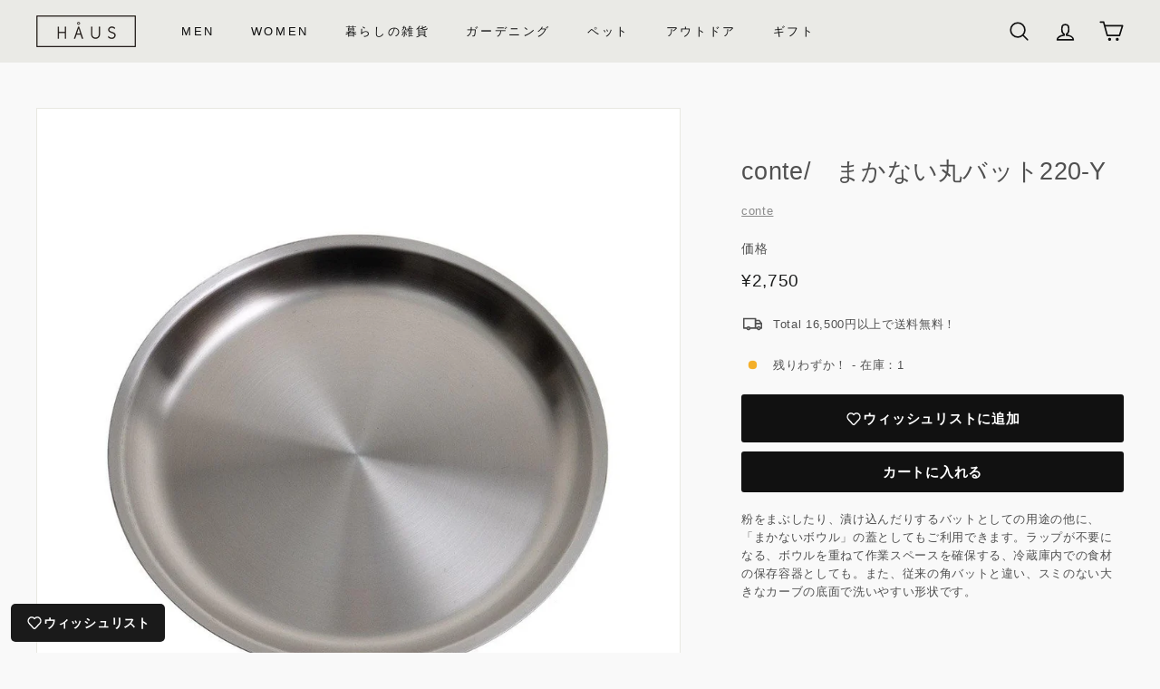

--- FILE ---
content_type: text/html; charset=utf-8
request_url: https://net-store.haus.ne.jp/products/conte-kitchen006
body_size: 46555
content:
<!doctype html>
<html class="no-js" lang="ja" dir="ltr">
  <head>
    <meta charset="utf-8">
    <meta http-equiv="X-UA-Compatible" content="IE=edge,chrome=1">
    <meta name="viewport" content="width=device-width,initial-scale=1">
    <meta name="theme-color" content="#111111">
    <link rel="canonical" href="https://net-store.haus.ne.jp/products/conte-kitchen006">
    <link rel="preconnect" href="https://fonts.shopifycdn.com" crossorigin>
    <link rel="dns-prefetch" href="https://ajax.googleapis.com">
    <link rel="dns-prefetch" href="https://maps.googleapis.com">
    <link rel="dns-prefetch" href="https://maps.gstatic.com"><link rel="shortcut icon" href="//net-store.haus.ne.jp/cdn/shop/files/49_f45c9cf5-e03c-4c22-bb07-67deff022cb1_32x32.png?v=1687309944" type="image/png">
<title>conte/　まかない丸バット220-Y &ndash; haus-netstore</title>
<meta name="description" content="粉をまぶしたり、漬け込んだりするバットとしての用途の他に、「まかないボウル」の蓋としてもご利用できます。ラップが不要になる、ボウルを重ねて作業スペースを確保する、冷蔵庫内での食材の保存容器としても。また、従来の角バットと違い、スミのない大きなカーブの底面で洗いやすい形状です。">
<meta property="og:site_name" content="haus-netstore">
<meta property="og:url" content="https://net-store.haus.ne.jp/products/conte-kitchen006">
<meta property="og:title" content="conte/　まかない丸バット220-Y">
<meta property="og:type" content="product">
<meta property="og:description" content="粉をまぶしたり、漬け込んだりするバットとしての用途の他に、「まかないボウル」の蓋としてもご利用できます。ラップが不要になる、ボウルを重ねて作業スペースを確保する、冷蔵庫内での食材の保存容器としても。また、従来の角バットと違い、スミのない大きなカーブの底面で洗いやすい形状です。"><meta property="og:image" content="http://net-store.haus.ne.jp/cdn/shop/products/THENET-05941.jpg?v=1622617029">
  <meta property="og:image:secure_url" content="https://net-store.haus.ne.jp/cdn/shop/products/THENET-05941.jpg?v=1622617029">
  <meta property="og:image:width" content="1050">
  <meta property="og:image:height" content="1050"><meta name="twitter:site" content="@">
<meta name="twitter:card" content="summary_large_image">
<meta name="twitter:title" content="conte/　まかない丸バット220-Y">
<meta name="twitter:description" content="粉をまぶしたり、漬け込んだりするバットとしての用途の他に、「まかないボウル」の蓋としてもご利用できます。ラップが不要になる、ボウルを重ねて作業スペースを確保する、冷蔵庫内での食材の保存容器としても。また、従来の角バットと違い、スミのない大きなカーブの底面で洗いやすい形状です。">

<style data-shopify>
  

  
  
  
</style><link href="//net-store.haus.ne.jp/cdn/shop/t/140/assets/components.css?v=178053706190827632491721370455" rel="stylesheet" type="text/css" media="all" />

<style data-shopify>:root {
    --colorBody: #f9f9f9;
    --colorBodyAlpha05: rgba(249, 249, 249, 0.05);
    --colorBodyDim: #ececec;

    --colorBorder: #e8e8e1;

    --colorBtnPrimary: #111111;
    --colorBtnPrimaryLight: #2b2b2b;
    --colorBtnPrimaryDim: #040404;
    --colorBtnPrimaryText: #ffffff;

    --colorCartDot: #ba4444;
    --colorCartDotText: #fff;

    --colorFooter: #eaeae6;
    --colorFooterBorder: #e8e8e1;
    --colorFooterText: #000000;

    --colorLink: #505050;

    --colorModalBg: rgba(15, 15, 15, 0.6);

    --colorNav: #eaeae6;
    --colorNavSearch: #ffffff;
    --colorNavText: #0f0f0f;

    --colorPrice: #1c1d1d;

    --colorSaleTag: #ba4444;
    --colorSaleTagText: #ffffff;

    --colorScheme1Text: #ffffff;
    --colorScheme1Bg: #ba4444;
    --colorScheme2Text: #000000;
    --colorScheme2Bg: #ffffff;
    --colorScheme3Text: #000000;
    --colorScheme3Bg: #fcf4f1;

    --colorTextBody: #505050;
    --colorTextBodyAlpha005: rgba(80, 80, 80, 0.05);
    --colorTextBodyAlpha008: rgba(80, 80, 80, 0.08);
    --colorTextSavings: #ba4444;

    --colorToolbar: #000000;
    --colorToolbarText: #ffffff;

    --urlIcoSelect: url(//net-store.haus.ne.jp/cdn/shop/t/140/assets/ico-select.svg);
    --urlSwirlSvg: url(//net-store.haus.ne.jp/cdn/shop/t/140/assets/swirl.svg);

    --header-padding-bottom: 0;

    --pageTopPadding: 35px;
    --pageNarrow: 780px;
    --pageWidthPadding: 40px;
    --gridGutter: 22px;
    --indexSectionPadding: 60px;
    --sectionHeaderBottom: 40px;
    --collapsibleIconWidth: 12px;

    --sizeChartMargin: 30px 0;
    --sizeChartIconMargin: 5px;

    --newsletterReminderPadding: 20px 30px 20px 25px;

    --textFrameMargin: 10px;

    /*Shop Pay Installments*/
    --color-body-text: #505050;
    --color-body: #f9f9f9;
    --color-bg: #f9f9f9;

    --typeHeaderPrimary: "system_ui";
    --typeHeaderFallback: -apple-system, 'Segoe UI', Roboto, 'Helvetica Neue', 'Noto Sans', 'Liberation Sans', Arial, sans-serif, 'Apple Color Emoji', 'Segoe UI Emoji', 'Segoe UI Symbol', 'Noto Color Emoji';
    --typeHeaderSize: 32px;
    --typeHeaderWeight: 400;
    --typeHeaderLineHeight: 1.1;
    --typeHeaderSpacing: 0.01em;

    --typeBasePrimary:"system_ui";
    --typeBaseFallback:-apple-system, 'Segoe UI', Roboto, 'Helvetica Neue', 'Noto Sans', 'Liberation Sans', Arial, sans-serif, 'Apple Color Emoji', 'Segoe UI Emoji', 'Segoe UI Symbol', 'Noto Color Emoji';
    --typeBaseSize: 13px;
    --typeBaseWeight: 400;
    --typeBaseSpacing: 0.05em;
    --typeBaseLineHeight: 1.6;

    --colorSmallImageBg: #ffffff;
    --colorSmallImageBgDark: #f7f7f7;
    --colorLargeImageBg: #0f0f0f;
    --colorLargeImageBgLight: #303030;

    --iconWeight: 4px;
    --iconLinecaps: round;

    
      --buttonRadius: 3px;
      --btnPadding: 11px 25px;
    

    
      --roundness: 20px;
    

    
      --gridThickness: 1px;
    

    --productTileMargin: 0%;
    --collectionTileMargin: 3%;

    --swatchSize: 30px;
  }

  @media screen and (max-width: 768px) {
    :root {
      --pageTopPadding: 15px;
      --pageNarrow: 330px;
      --pageWidthPadding: 17px;
      --gridGutter: 16px;
      --indexSectionPadding: 40px;
      --sectionHeaderBottom: 25px;
      --collapsibleIconWidth: 10px;
      --textFrameMargin: 7px;
      --typeBaseSize: 11px;

      
        --roundness: 15px;
        --btnPadding: 9px 25px;
      
    }
  }</style><link href="//net-store.haus.ne.jp/cdn/shop/t/140/assets/overrides.css?v=61671070734277095511721370458" rel="stylesheet" type="text/css" media="all" />
<style data-shopify>:root {
        --productGridPadding: 12px;
      }</style><script async crossorigin fetchpriority="high" src="/cdn/shopifycloud/importmap-polyfill/es-modules-shim.2.4.0.js"></script>
<script>
      document.documentElement.className = document.documentElement.className.replace('no-js', 'js');

      window.theme = window.theme || {};
      theme.routes = {
        home: "/",
        collections: "/collections",
        cart: "/cart.js",
        cartPage: "/cart",
        cartAdd: "/cart/add.js",
        cartChange: "/cart/change.js",
        search: "/search",
        predictiveSearch: "/search/suggest"
      };

      theme.strings = {
        soldOut: "SOLD OUT",
        unavailable: "",
        inStockLabel: "在庫あり",
        oneStockLabel: "残りわずか！お早めに。 - 在庫：[count]",
        otherStockLabel: "残りわずか！ - 在庫：[count]",
        willNotShipUntil: "",
        willBeInStockAfter: "[date]再入荷しました。",
        waitingForStock: "",
        savePrice: "[saved_amount]-お得",
        cartEmpty: "カートは空です。",
        cartTermsConfirmation: "",
        searchCollections: "",
        searchPages: "",
        searchArticles: "",
        maxQuantity: ""
      };
      theme.settings = {
        cartType: "dropdown",
        isCustomerTemplate: false,
        moneyFormat: "¥{{amount_no_decimals}}",
        saveType: "dollar",
        productImageSize: "square",
        productImageCover: true,
        predictiveSearch: false,
        predictiveSearchType: null,
        superScriptSetting: true,
        superScriptPrice: false,
        quickView: false,
        quickAdd: false,
        themeName: 'Expanse',
        themeVersion: "5.2.3" // x-release-please-version
      };
    </script><script type="importmap">
{
  "imports": {
    "@archetype-themes/scripts/config": "//net-store.haus.ne.jp/cdn/shop/t/140/assets/config.js?v=95976828937475645771721370455",
    "@archetype-themes/scripts/helpers/a11y": "//net-store.haus.ne.jp/cdn/shop/t/140/assets/a11y.js?v=118065092949826047841721370455",
    "@archetype-themes/scripts/helpers/ajax-renderer": "//net-store.haus.ne.jp/cdn/shop/t/140/assets/ajax-renderer.js?v=100928873305606449171721370455",
    "@archetype-themes/scripts/helpers/currency": "//net-store.haus.ne.jp/cdn/shop/t/140/assets/currency.js?v=7073109214763046061721370455",
    "@archetype-themes/scripts/helpers/delegate": "//net-store.haus.ne.jp/cdn/shop/t/140/assets/delegate.js?v=149839824348477659831721370455",
    "@archetype-themes/scripts/helpers/init-globals": "//net-store.haus.ne.jp/cdn/shop/t/140/assets/init-globals.js?v=181475641737567220961721370457",
    "@archetype-themes/scripts/helpers/library-loader": "//net-store.haus.ne.jp/cdn/shop/t/140/assets/library-loader.js?v=156273567395030534951721370457",
    "@archetype-themes/scripts/helpers/rte": "//net-store.haus.ne.jp/cdn/shop/t/140/assets/rte.js?v=25912603626504680721721370458",
    "@archetype-themes/scripts/helpers/sections": "//net-store.haus.ne.jp/cdn/shop/t/140/assets/sections.js?v=182906742684709496481721370458",
    "@archetype-themes/scripts/helpers/size-drawer": "//net-store.haus.ne.jp/cdn/shop/t/140/assets/size-drawer.js?v=67462763974111650691721370458",
    "@archetype-themes/scripts/helpers/utils": "//net-store.haus.ne.jp/cdn/shop/t/140/assets/utils.js?v=117964846174238173191721370459",
    "@archetype-themes/scripts/helpers/vimeo": "//net-store.haus.ne.jp/cdn/shop/t/140/assets/vimeo.js?v=24358449204266797831721370459",
    "@archetype-themes/scripts/helpers/youtube": "//net-store.haus.ne.jp/cdn/shop/t/140/assets/youtube.js?v=65638137014896701821721370459",
    "@archetype-themes/scripts/modules/animation-observer": "//net-store.haus.ne.jp/cdn/shop/t/140/assets/animation-observer.js?v=153879372474529029271721370455",
    "@archetype-themes/scripts/modules/cart-api": "//net-store.haus.ne.jp/cdn/shop/t/140/assets/cart-api.js?v=93416222499431499891721370455",
    "@archetype-themes/scripts/modules/cart-drawer": "//net-store.haus.ne.jp/cdn/shop/t/140/assets/cart-drawer.js?v=22319036241739343301721370455",
    "@archetype-themes/scripts/modules/cart-form": "//net-store.haus.ne.jp/cdn/shop/t/140/assets/cart-form.js?v=7359676928425491331721370455",
    "@archetype-themes/scripts/modules/collapsibles": "//net-store.haus.ne.jp/cdn/shop/t/140/assets/collapsibles.js?v=20772374232124797641721370455",
    "@archetype-themes/scripts/modules/collection-sidebar": "//net-store.haus.ne.jp/cdn/shop/t/140/assets/collection-sidebar.js?v=11139703187251763651721370455",
    "@archetype-themes/scripts/modules/collection-template": "//net-store.haus.ne.jp/cdn/shop/t/140/assets/collection-template.js?v=140554359979706354581721370455",
    "@archetype-themes/scripts/modules/disclosure": "//net-store.haus.ne.jp/cdn/shop/t/140/assets/disclosure.js?v=67772127279384659731721370455",
    "@archetype-themes/scripts/modules/drawers": "//net-store.haus.ne.jp/cdn/shop/t/140/assets/drawers.js?v=41461249279569037491721370455",
    "@archetype-themes/scripts/modules/header-nav": "//net-store.haus.ne.jp/cdn/shop/t/140/assets/header-nav.js?v=136020848138206138731721617437",
    "@archetype-themes/scripts/modules/header-search": "//net-store.haus.ne.jp/cdn/shop/t/140/assets/header-search.js?v=111541059953386463491721370456",
    "@archetype-themes/scripts/modules/mobile-nav": "//net-store.haus.ne.jp/cdn/shop/t/140/assets/mobile-nav.js?v=114965420791451121061721370458",
    "@archetype-themes/scripts/modules/modal": "//net-store.haus.ne.jp/cdn/shop/t/140/assets/modal.js?v=134597060909170760981721370458",
    "@archetype-themes/scripts/modules/parallax": "//net-store.haus.ne.jp/cdn/shop/t/140/assets/parallax.js?v=52940338558575531261721370458",
    "@archetype-themes/scripts/modules/photoswipe": "//net-store.haus.ne.jp/cdn/shop/t/140/assets/photoswipe.js?v=165549100180449799241721370458",
    "@archetype-themes/scripts/modules/product-media": "//net-store.haus.ne.jp/cdn/shop/t/140/assets/product-media.js?v=100982122737231373481721370458",
    "@archetype-themes/scripts/modules/product-recommendations": "//net-store.haus.ne.jp/cdn/shop/t/140/assets/product-recommendations.js?v=129269900080061478331721370458",
    "@archetype-themes/scripts/modules/quantity-selectors": "//net-store.haus.ne.jp/cdn/shop/t/140/assets/quantity-selectors.js?v=39825656135086092811721370458",
    "@archetype-themes/scripts/modules/slideshow": "//net-store.haus.ne.jp/cdn/shop/t/140/assets/slideshow.js?v=66456378059434374351721370458",
    "@archetype-themes/scripts/modules/swatches": "//net-store.haus.ne.jp/cdn/shop/t/140/assets/swatches.js?v=27943298151903503821721370458",
    "@archetype-themes/scripts/modules/tool-tip": "//net-store.haus.ne.jp/cdn/shop/t/140/assets/tool-tip.js?v=21675976537915012111721370458",
    "@archetype-themes/scripts/modules/tool-tip-trigger": "//net-store.haus.ne.jp/cdn/shop/t/140/assets/tool-tip-trigger.js?v=140183424560662924111721370458",
    "@archetype-themes/scripts/modules/video-modal": "//net-store.haus.ne.jp/cdn/shop/t/140/assets/video-modal.js?v=124352799055401291551721370459",
    "@archetype-themes/scripts/modules/video-section": "//net-store.haus.ne.jp/cdn/shop/t/140/assets/video-section.js?v=160666745868686885001721370459",
    "@archetype-themes/scripts/vendors/animape": "//net-store.haus.ne.jp/cdn/shop/t/140/assets/animape.js?v=22924073894526020811721370455",
    "@archetype-themes/scripts/vendors/flickity": "//net-store.haus.ne.jp/cdn/shop/t/140/assets/flickity.js?v=63038299790151568001721370455",
    "@archetype-themes/scripts/vendors/flickity-fade": "//net-store.haus.ne.jp/cdn/shop/t/140/assets/flickity-fade.js?v=139345671339789455101721370455",
    "@archetype-themes/scripts/vendors/photoswipe-ui-default.min": "//net-store.haus.ne.jp/cdn/shop/t/140/assets/photoswipe-ui-default.min.js?v=134883888500157045471721370458",
    "@archetype-themes/scripts/vendors/photoswipe.min": "//net-store.haus.ne.jp/cdn/shop/t/140/assets/photoswipe.min.js?v=141399574847282278601721370458",
    "@archetype-themes/utils/pubsub": "//net-store.haus.ne.jp/cdn/shop/t/140/assets/pubsub.js?v=170887502973045284781721370458",
    "components/announcement-bar": "//net-store.haus.ne.jp/cdn/shop/t/140/assets/announcement-bar.js?v=61239492037021845891721370455",
    "components/block-buy-buttons": "//net-store.haus.ne.jp/cdn/shop/t/140/assets/block-buy-buttons.js?v=148958496432830410761721370455",
    "components/block-contact": "//net-store.haus.ne.jp/cdn/shop/t/140/assets/block-contact.js?v=78355411751615558911721370455",
    "components/block-description": "//net-store.haus.ne.jp/cdn/shop/t/140/assets/block-description.js?v=81077347419709677141721370455",
    "components/block-price": "//net-store.haus.ne.jp/cdn/shop/t/140/assets/block-price.js?v=129702681217586970991721370455",
    "components/block-quantity-selector": "//net-store.haus.ne.jp/cdn/shop/t/140/assets/block-quantity-selector.js?v=117475072784309989681721370455",
    "components/block-tab": "//net-store.haus.ne.jp/cdn/shop/t/140/assets/block-tab.js?v=26040362447511671711721370455",
    "components/block-variant-picker": "//net-store.haus.ne.jp/cdn/shop/t/140/assets/block-variant-picker.js?v=71031908405311637371721370455",
    "components/gift-card-recipient-form": "//net-store.haus.ne.jp/cdn/shop/t/140/assets/gift-card-recipient-form.js?v=64755253772159527141721370456",
    "components/icon": "//net-store.haus.ne.jp/cdn/shop/t/140/assets/icon.js?v=3434008020053097731721370457",
    "components/image-element": "//net-store.haus.ne.jp/cdn/shop/t/140/assets/image-element.js?v=162387049124185673971721370457",
    "components/newsletter-reminder": "//net-store.haus.ne.jp/cdn/shop/t/140/assets/newsletter-reminder.js?v=93831542396994015031721370458",
    "components/predictive-search": "//net-store.haus.ne.jp/cdn/shop/t/140/assets/predictive-search.js?v=99835546545337592591721370458",
    "components/price-range": "//net-store.haus.ne.jp/cdn/shop/t/140/assets/price-range.js?v=107536712590459768541721370458",
    "components/product-grid-item": "//net-store.haus.ne.jp/cdn/shop/t/140/assets/product-grid-item.js?v=153768860261134489091721370458",
    "components/product-images": "//net-store.haus.ne.jp/cdn/shop/t/140/assets/product-images.js?v=94779729377336687951721370458",
    "components/product-inventory": "//net-store.haus.ne.jp/cdn/shop/t/140/assets/product-inventory.js?v=61257431154298704481721370458",
    "components/quick-add": "//net-store.haus.ne.jp/cdn/shop/t/140/assets/quick-add.js?v=98922245195340351461721370458",
    "components/quick-shop": "//net-store.haus.ne.jp/cdn/shop/t/140/assets/quick-shop.js?v=122648007643428631321721370458",
    "components/section-advanced-accordion": "//net-store.haus.ne.jp/cdn/shop/t/140/assets/section-advanced-accordion.js?v=50423659066538531211721370458",
    "components/section-age-verification-popup": "//net-store.haus.ne.jp/cdn/shop/t/140/assets/section-age-verification-popup.js?v=160720330590333804831721370458",
    "components/section-background-image-text": "//net-store.haus.ne.jp/cdn/shop/t/140/assets/section-background-image-text.js?v=17382720343615129641721370458",
    "components/section-collection-header": "//net-store.haus.ne.jp/cdn/shop/t/140/assets/section-collection-header.js?v=156062324844396076361721370458",
    "components/section-countdown": "//net-store.haus.ne.jp/cdn/shop/t/140/assets/section-countdown.js?v=109956453145979029921721370458",
    "components/section-footer": "//net-store.haus.ne.jp/cdn/shop/t/140/assets/section-footer.js?v=37607697474596166191721370458",
    "components/section-header": "//net-store.haus.ne.jp/cdn/shop/t/140/assets/section-header.js?v=143928937928229288231721370458",
    "components/section-hotspots": "//net-store.haus.ne.jp/cdn/shop/t/140/assets/section-hotspots.js?v=19511526374408459341721370458",
    "components/section-image-compare": "//net-store.haus.ne.jp/cdn/shop/t/140/assets/section-image-compare.js?v=10475097497223987121721370458",
    "components/section-main-cart": "//net-store.haus.ne.jp/cdn/shop/t/140/assets/section-main-cart.js?v=26599160823898921641721370458",
    "components/section-map": "//net-store.haus.ne.jp/cdn/shop/t/140/assets/section-map.js?v=152624484441567095391721370458",
    "components/section-more-products-vendor": "//net-store.haus.ne.jp/cdn/shop/t/140/assets/section-more-products-vendor.js?v=145736791502618398041721370458",
    "components/section-newsletter-popup": "//net-store.haus.ne.jp/cdn/shop/t/140/assets/section-newsletter-popup.js?v=170012379161222995921721370458",
    "components/section-password-header": "//net-store.haus.ne.jp/cdn/shop/t/140/assets/section-password-header.js?v=98933886638236819401721370458",
    "components/section-recently-viewed": "//net-store.haus.ne.jp/cdn/shop/t/140/assets/section-recently-viewed.js?v=173223767998598904081721370458",
    "components/section-testimonials": "//net-store.haus.ne.jp/cdn/shop/t/140/assets/section-testimonials.js?v=143293272721059783851721370458",
    "components/section-toolbar": "//net-store.haus.ne.jp/cdn/shop/t/140/assets/section-toolbar.js?v=10748245694607098671721370458",
    "components/store-availability": "//net-store.haus.ne.jp/cdn/shop/t/140/assets/store-availability.js?v=30314316816638668131721370458",
    "components/variant-sku": "//net-store.haus.ne.jp/cdn/shop/t/140/assets/variant-sku.js?v=61072944307078446061721370459",
    "js-cookie": "//net-store.haus.ne.jp/cdn/shop/t/140/assets/js.cookie.mjs?v=38015963105781969301721370457",
    "nouislider": "//net-store.haus.ne.jp/cdn/shop/t/140/assets/nouislider.js?v=100438778919154896961721370458"
  }
}
</script>
<script>
  if (!(HTMLScriptElement.supports && HTMLScriptElement.supports('importmap'))) {
    const el = document.createElement('script')
    el.async = true
    el.src = "//net-store.haus.ne.jp/cdn/shop/t/140/assets/es-module-shims.min.js?v=3197203922110785981721370455"
    document.head.appendChild(el)
  }
</script>

<script type="module" src="//net-store.haus.ne.jp/cdn/shop/t/140/assets/is-land.min.js?v=92343381495565747271721370457"></script>



<script type="module">
  try {
    const importMap = document.querySelector('script[type="importmap"]')
    const importMapJson = JSON.parse(importMap.textContent)
    const importMapModules = Object.values(importMapJson.imports)
    for (let i = 0; i < importMapModules.length; i++) {
      const link = document.createElement('link')
      link.rel = 'modulepreload'
      link.href = importMapModules[i]
      document.head.appendChild(link)
    }
  } catch (e) {
    console.error(e)
  }
</script>
<script>window.performance && window.performance.mark && window.performance.mark('shopify.content_for_header.start');</script><meta name="google-site-verification" content="OhwNDo7IjNtYROKA5IvGf9BvXQjGocjFWvsR2O6l7XE">
<meta name="facebook-domain-verification" content="883dtn7vlv0e6dc6kw6nc8fjm1dgxs">
<meta id="shopify-digital-wallet" name="shopify-digital-wallet" content="/51917521094/digital_wallets/dialog">
<meta name="shopify-checkout-api-token" content="356b4ebb257500d869a6c0cd76a30014">
<meta id="in-context-paypal-metadata" data-shop-id="51917521094" data-venmo-supported="false" data-environment="production" data-locale="ja_JP" data-paypal-v4="true" data-currency="JPY">
<link rel="alternate" type="application/json+oembed" href="https://net-store.haus.ne.jp/products/conte-kitchen006.oembed">
<script async="async" src="/checkouts/internal/preloads.js?locale=ja-JP"></script>
<link rel="preconnect" href="https://shop.app" crossorigin="anonymous">
<script async="async" src="https://shop.app/checkouts/internal/preloads.js?locale=ja-JP&shop_id=51917521094" crossorigin="anonymous"></script>
<script id="apple-pay-shop-capabilities" type="application/json">{"shopId":51917521094,"countryCode":"JP","currencyCode":"JPY","merchantCapabilities":["supports3DS"],"merchantId":"gid:\/\/shopify\/Shop\/51917521094","merchantName":"haus-netstore","requiredBillingContactFields":["postalAddress","email","phone"],"requiredShippingContactFields":["postalAddress","email","phone"],"shippingType":"shipping","supportedNetworks":["visa","masterCard","amex","jcb","discover"],"total":{"type":"pending","label":"haus-netstore","amount":"1.00"},"shopifyPaymentsEnabled":true,"supportsSubscriptions":true}</script>
<script id="shopify-features" type="application/json">{"accessToken":"356b4ebb257500d869a6c0cd76a30014","betas":["rich-media-storefront-analytics"],"domain":"net-store.haus.ne.jp","predictiveSearch":false,"shopId":51917521094,"locale":"ja"}</script>
<script>var Shopify = Shopify || {};
Shopify.shop = "haus-netstore.myshopify.com";
Shopify.locale = "ja";
Shopify.currency = {"active":"JPY","rate":"1.0"};
Shopify.country = "JP";
Shopify.theme = {"name":"Expanse5-2-3","id":135116587206,"schema_name":"Expanse","schema_version":"5.2.3","theme_store_id":902,"role":"main"};
Shopify.theme.handle = "null";
Shopify.theme.style = {"id":null,"handle":null};
Shopify.cdnHost = "net-store.haus.ne.jp/cdn";
Shopify.routes = Shopify.routes || {};
Shopify.routes.root = "/";</script>
<script type="module">!function(o){(o.Shopify=o.Shopify||{}).modules=!0}(window);</script>
<script>!function(o){function n(){var o=[];function n(){o.push(Array.prototype.slice.apply(arguments))}return n.q=o,n}var t=o.Shopify=o.Shopify||{};t.loadFeatures=n(),t.autoloadFeatures=n()}(window);</script>
<script>
  window.ShopifyPay = window.ShopifyPay || {};
  window.ShopifyPay.apiHost = "shop.app\/pay";
  window.ShopifyPay.redirectState = null;
</script>
<script id="shop-js-analytics" type="application/json">{"pageType":"product"}</script>
<script defer="defer" async type="module" src="//net-store.haus.ne.jp/cdn/shopifycloud/shop-js/modules/v2/client.init-shop-cart-sync_CRO8OuKI.ja.esm.js"></script>
<script defer="defer" async type="module" src="//net-store.haus.ne.jp/cdn/shopifycloud/shop-js/modules/v2/chunk.common_A56sv42F.esm.js"></script>
<script type="module">
  await import("//net-store.haus.ne.jp/cdn/shopifycloud/shop-js/modules/v2/client.init-shop-cart-sync_CRO8OuKI.ja.esm.js");
await import("//net-store.haus.ne.jp/cdn/shopifycloud/shop-js/modules/v2/chunk.common_A56sv42F.esm.js");

  window.Shopify.SignInWithShop?.initShopCartSync?.({"fedCMEnabled":true,"windoidEnabled":true});

</script>
<script>
  window.Shopify = window.Shopify || {};
  if (!window.Shopify.featureAssets) window.Shopify.featureAssets = {};
  window.Shopify.featureAssets['shop-js'] = {"shop-cart-sync":["modules/v2/client.shop-cart-sync_Rbupk0-S.ja.esm.js","modules/v2/chunk.common_A56sv42F.esm.js"],"init-fed-cm":["modules/v2/client.init-fed-cm_Brlme73P.ja.esm.js","modules/v2/chunk.common_A56sv42F.esm.js"],"shop-button":["modules/v2/client.shop-button_CAOYMen2.ja.esm.js","modules/v2/chunk.common_A56sv42F.esm.js"],"shop-cash-offers":["modules/v2/client.shop-cash-offers_ivvZeP39.ja.esm.js","modules/v2/chunk.common_A56sv42F.esm.js","modules/v2/chunk.modal_ILhUGby7.esm.js"],"init-windoid":["modules/v2/client.init-windoid_BLzf7E_S.ja.esm.js","modules/v2/chunk.common_A56sv42F.esm.js"],"init-shop-email-lookup-coordinator":["modules/v2/client.init-shop-email-lookup-coordinator_Dz-pgYZI.ja.esm.js","modules/v2/chunk.common_A56sv42F.esm.js"],"shop-toast-manager":["modules/v2/client.shop-toast-manager_BRuj-JEc.ja.esm.js","modules/v2/chunk.common_A56sv42F.esm.js"],"shop-login-button":["modules/v2/client.shop-login-button_DgSCIKnN.ja.esm.js","modules/v2/chunk.common_A56sv42F.esm.js","modules/v2/chunk.modal_ILhUGby7.esm.js"],"avatar":["modules/v2/client.avatar_BTnouDA3.ja.esm.js"],"pay-button":["modules/v2/client.pay-button_CxybczQF.ja.esm.js","modules/v2/chunk.common_A56sv42F.esm.js"],"init-shop-cart-sync":["modules/v2/client.init-shop-cart-sync_CRO8OuKI.ja.esm.js","modules/v2/chunk.common_A56sv42F.esm.js"],"init-customer-accounts":["modules/v2/client.init-customer-accounts_B7JfRd7a.ja.esm.js","modules/v2/client.shop-login-button_DgSCIKnN.ja.esm.js","modules/v2/chunk.common_A56sv42F.esm.js","modules/v2/chunk.modal_ILhUGby7.esm.js"],"init-shop-for-new-customer-accounts":["modules/v2/client.init-shop-for-new-customer-accounts_DuVdZwgs.ja.esm.js","modules/v2/client.shop-login-button_DgSCIKnN.ja.esm.js","modules/v2/chunk.common_A56sv42F.esm.js","modules/v2/chunk.modal_ILhUGby7.esm.js"],"init-customer-accounts-sign-up":["modules/v2/client.init-customer-accounts-sign-up_Bo1CzG-w.ja.esm.js","modules/v2/client.shop-login-button_DgSCIKnN.ja.esm.js","modules/v2/chunk.common_A56sv42F.esm.js","modules/v2/chunk.modal_ILhUGby7.esm.js"],"checkout-modal":["modules/v2/client.checkout-modal_B2T2_lCJ.ja.esm.js","modules/v2/chunk.common_A56sv42F.esm.js","modules/v2/chunk.modal_ILhUGby7.esm.js"],"shop-follow-button":["modules/v2/client.shop-follow-button_Bkz4TQZn.ja.esm.js","modules/v2/chunk.common_A56sv42F.esm.js","modules/v2/chunk.modal_ILhUGby7.esm.js"],"lead-capture":["modules/v2/client.lead-capture_C6eAi-6_.ja.esm.js","modules/v2/chunk.common_A56sv42F.esm.js","modules/v2/chunk.modal_ILhUGby7.esm.js"],"shop-login":["modules/v2/client.shop-login_QcPsljo4.ja.esm.js","modules/v2/chunk.common_A56sv42F.esm.js","modules/v2/chunk.modal_ILhUGby7.esm.js"],"payment-terms":["modules/v2/client.payment-terms_Dt9LCeZF.ja.esm.js","modules/v2/chunk.common_A56sv42F.esm.js","modules/v2/chunk.modal_ILhUGby7.esm.js"]};
</script>
<script>(function() {
  var isLoaded = false;
  function asyncLoad() {
    if (isLoaded) return;
    isLoaded = true;
    var urls = ["https:\/\/d10lpsik1i8c69.cloudfront.net\/w.js?shop=haus-netstore.myshopify.com","https:\/\/seo.apps.avada.io\/avada-seo-installed.js?shop=haus-netstore.myshopify.com","https:\/\/cdn1.avada.io\/flying-pages\/module.js?shop=haus-netstore.myshopify.com"];
    for (var i = 0; i < urls.length; i++) {
      var s = document.createElement('script');
      s.type = 'text/javascript';
      s.async = true;
      s.src = urls[i];
      var x = document.getElementsByTagName('script')[0];
      x.parentNode.insertBefore(s, x);
    }
  };
  if(window.attachEvent) {
    window.attachEvent('onload', asyncLoad);
  } else {
    window.addEventListener('load', asyncLoad, false);
  }
})();</script>
<script id="__st">var __st={"a":51917521094,"offset":32400,"reqid":"37dc6837-f1b0-4119-bf4f-92cebb5ddb11-1768463372","pageurl":"net-store.haus.ne.jp\/products\/conte-kitchen006","u":"5cf4e13d6ece","p":"product","rtyp":"product","rid":6535296188614};</script>
<script>window.ShopifyPaypalV4VisibilityTracking = true;</script>
<script id="captcha-bootstrap">!function(){'use strict';const t='contact',e='account',n='new_comment',o=[[t,t],['blogs',n],['comments',n],[t,'customer']],c=[[e,'customer_login'],[e,'guest_login'],[e,'recover_customer_password'],[e,'create_customer']],r=t=>t.map((([t,e])=>`form[action*='/${t}']:not([data-nocaptcha='true']) input[name='form_type'][value='${e}']`)).join(','),a=t=>()=>t?[...document.querySelectorAll(t)].map((t=>t.form)):[];function s(){const t=[...o],e=r(t);return a(e)}const i='password',u='form_key',d=['recaptcha-v3-token','g-recaptcha-response','h-captcha-response',i],f=()=>{try{return window.sessionStorage}catch{return}},m='__shopify_v',_=t=>t.elements[u];function p(t,e,n=!1){try{const o=window.sessionStorage,c=JSON.parse(o.getItem(e)),{data:r}=function(t){const{data:e,action:n}=t;return t[m]||n?{data:e,action:n}:{data:t,action:n}}(c);for(const[e,n]of Object.entries(r))t.elements[e]&&(t.elements[e].value=n);n&&o.removeItem(e)}catch(o){console.error('form repopulation failed',{error:o})}}const l='form_type',E='cptcha';function T(t){t.dataset[E]=!0}const w=window,h=w.document,L='Shopify',v='ce_forms',y='captcha';let A=!1;((t,e)=>{const n=(g='f06e6c50-85a8-45c8-87d0-21a2b65856fe',I='https://cdn.shopify.com/shopifycloud/storefront-forms-hcaptcha/ce_storefront_forms_captcha_hcaptcha.v1.5.2.iife.js',D={infoText:'hCaptchaによる保護',privacyText:'プライバシー',termsText:'利用規約'},(t,e,n)=>{const o=w[L][v],c=o.bindForm;if(c)return c(t,g,e,D).then(n);var r;o.q.push([[t,g,e,D],n]),r=I,A||(h.body.append(Object.assign(h.createElement('script'),{id:'captcha-provider',async:!0,src:r})),A=!0)});var g,I,D;w[L]=w[L]||{},w[L][v]=w[L][v]||{},w[L][v].q=[],w[L][y]=w[L][y]||{},w[L][y].protect=function(t,e){n(t,void 0,e),T(t)},Object.freeze(w[L][y]),function(t,e,n,w,h,L){const[v,y,A,g]=function(t,e,n){const i=e?o:[],u=t?c:[],d=[...i,...u],f=r(d),m=r(i),_=r(d.filter((([t,e])=>n.includes(e))));return[a(f),a(m),a(_),s()]}(w,h,L),I=t=>{const e=t.target;return e instanceof HTMLFormElement?e:e&&e.form},D=t=>v().includes(t);t.addEventListener('submit',(t=>{const e=I(t);if(!e)return;const n=D(e)&&!e.dataset.hcaptchaBound&&!e.dataset.recaptchaBound,o=_(e),c=g().includes(e)&&(!o||!o.value);(n||c)&&t.preventDefault(),c&&!n&&(function(t){try{if(!f())return;!function(t){const e=f();if(!e)return;const n=_(t);if(!n)return;const o=n.value;o&&e.removeItem(o)}(t);const e=Array.from(Array(32),(()=>Math.random().toString(36)[2])).join('');!function(t,e){_(t)||t.append(Object.assign(document.createElement('input'),{type:'hidden',name:u})),t.elements[u].value=e}(t,e),function(t,e){const n=f();if(!n)return;const o=[...t.querySelectorAll(`input[type='${i}']`)].map((({name:t})=>t)),c=[...d,...o],r={};for(const[a,s]of new FormData(t).entries())c.includes(a)||(r[a]=s);n.setItem(e,JSON.stringify({[m]:1,action:t.action,data:r}))}(t,e)}catch(e){console.error('failed to persist form',e)}}(e),e.submit())}));const S=(t,e)=>{t&&!t.dataset[E]&&(n(t,e.some((e=>e===t))),T(t))};for(const o of['focusin','change'])t.addEventListener(o,(t=>{const e=I(t);D(e)&&S(e,y())}));const B=e.get('form_key'),M=e.get(l),P=B&&M;t.addEventListener('DOMContentLoaded',(()=>{const t=y();if(P)for(const e of t)e.elements[l].value===M&&p(e,B);[...new Set([...A(),...v().filter((t=>'true'===t.dataset.shopifyCaptcha))])].forEach((e=>S(e,t)))}))}(h,new URLSearchParams(w.location.search),n,t,e,['guest_login'])})(!0,!0)}();</script>
<script integrity="sha256-4kQ18oKyAcykRKYeNunJcIwy7WH5gtpwJnB7kiuLZ1E=" data-source-attribution="shopify.loadfeatures" defer="defer" src="//net-store.haus.ne.jp/cdn/shopifycloud/storefront/assets/storefront/load_feature-a0a9edcb.js" crossorigin="anonymous"></script>
<script crossorigin="anonymous" defer="defer" src="//net-store.haus.ne.jp/cdn/shopifycloud/storefront/assets/shopify_pay/storefront-65b4c6d7.js?v=20250812"></script>
<script data-source-attribution="shopify.dynamic_checkout.dynamic.init">var Shopify=Shopify||{};Shopify.PaymentButton=Shopify.PaymentButton||{isStorefrontPortableWallets:!0,init:function(){window.Shopify.PaymentButton.init=function(){};var t=document.createElement("script");t.src="https://net-store.haus.ne.jp/cdn/shopifycloud/portable-wallets/latest/portable-wallets.ja.js",t.type="module",document.head.appendChild(t)}};
</script>
<script data-source-attribution="shopify.dynamic_checkout.buyer_consent">
  function portableWalletsHideBuyerConsent(e){var t=document.getElementById("shopify-buyer-consent"),n=document.getElementById("shopify-subscription-policy-button");t&&n&&(t.classList.add("hidden"),t.setAttribute("aria-hidden","true"),n.removeEventListener("click",e))}function portableWalletsShowBuyerConsent(e){var t=document.getElementById("shopify-buyer-consent"),n=document.getElementById("shopify-subscription-policy-button");t&&n&&(t.classList.remove("hidden"),t.removeAttribute("aria-hidden"),n.addEventListener("click",e))}window.Shopify?.PaymentButton&&(window.Shopify.PaymentButton.hideBuyerConsent=portableWalletsHideBuyerConsent,window.Shopify.PaymentButton.showBuyerConsent=portableWalletsShowBuyerConsent);
</script>
<script data-source-attribution="shopify.dynamic_checkout.cart.bootstrap">document.addEventListener("DOMContentLoaded",(function(){function t(){return document.querySelector("shopify-accelerated-checkout-cart, shopify-accelerated-checkout")}if(t())Shopify.PaymentButton.init();else{new MutationObserver((function(e,n){t()&&(Shopify.PaymentButton.init(),n.disconnect())})).observe(document.body,{childList:!0,subtree:!0})}}));
</script>
<link id="shopify-accelerated-checkout-styles" rel="stylesheet" media="screen" href="https://net-store.haus.ne.jp/cdn/shopifycloud/portable-wallets/latest/accelerated-checkout-backwards-compat.css" crossorigin="anonymous">
<style id="shopify-accelerated-checkout-cart">
        #shopify-buyer-consent {
  margin-top: 1em;
  display: inline-block;
  width: 100%;
}

#shopify-buyer-consent.hidden {
  display: none;
}

#shopify-subscription-policy-button {
  background: none;
  border: none;
  padding: 0;
  text-decoration: underline;
  font-size: inherit;
  cursor: pointer;
}

#shopify-subscription-policy-button::before {
  box-shadow: none;
}

      </style>

<script>window.performance && window.performance.mark && window.performance.mark('shopify.content_for_header.end');</script>

    <script src="//net-store.haus.ne.jp/cdn/shop/t/140/assets/theme.js?v=77167323714411244521721370458" defer="defer"></script>
  
	<!-- Added by AVADA SEO Suite -->
	
	<!-- /Added by AVADA SEO Suite -->
	<link href="https://monorail-edge.shopifysvc.com" rel="dns-prefetch">
<script>(function(){if ("sendBeacon" in navigator && "performance" in window) {try {var session_token_from_headers = performance.getEntriesByType('navigation')[0].serverTiming.find(x => x.name == '_s').description;} catch {var session_token_from_headers = undefined;}var session_cookie_matches = document.cookie.match(/_shopify_s=([^;]*)/);var session_token_from_cookie = session_cookie_matches && session_cookie_matches.length === 2 ? session_cookie_matches[1] : "";var session_token = session_token_from_headers || session_token_from_cookie || "";function handle_abandonment_event(e) {var entries = performance.getEntries().filter(function(entry) {return /monorail-edge.shopifysvc.com/.test(entry.name);});if (!window.abandonment_tracked && entries.length === 0) {window.abandonment_tracked = true;var currentMs = Date.now();var navigation_start = performance.timing.navigationStart;var payload = {shop_id: 51917521094,url: window.location.href,navigation_start,duration: currentMs - navigation_start,session_token,page_type: "product"};window.navigator.sendBeacon("https://monorail-edge.shopifysvc.com/v1/produce", JSON.stringify({schema_id: "online_store_buyer_site_abandonment/1.1",payload: payload,metadata: {event_created_at_ms: currentMs,event_sent_at_ms: currentMs}}));}}window.addEventListener('pagehide', handle_abandonment_event);}}());</script>
<script id="web-pixels-manager-setup">(function e(e,d,r,n,o){if(void 0===o&&(o={}),!Boolean(null===(a=null===(i=window.Shopify)||void 0===i?void 0:i.analytics)||void 0===a?void 0:a.replayQueue)){var i,a;window.Shopify=window.Shopify||{};var t=window.Shopify;t.analytics=t.analytics||{};var s=t.analytics;s.replayQueue=[],s.publish=function(e,d,r){return s.replayQueue.push([e,d,r]),!0};try{self.performance.mark("wpm:start")}catch(e){}var l=function(){var e={modern:/Edge?\/(1{2}[4-9]|1[2-9]\d|[2-9]\d{2}|\d{4,})\.\d+(\.\d+|)|Firefox\/(1{2}[4-9]|1[2-9]\d|[2-9]\d{2}|\d{4,})\.\d+(\.\d+|)|Chrom(ium|e)\/(9{2}|\d{3,})\.\d+(\.\d+|)|(Maci|X1{2}).+ Version\/(15\.\d+|(1[6-9]|[2-9]\d|\d{3,})\.\d+)([,.]\d+|)( \(\w+\)|)( Mobile\/\w+|) Safari\/|Chrome.+OPR\/(9{2}|\d{3,})\.\d+\.\d+|(CPU[ +]OS|iPhone[ +]OS|CPU[ +]iPhone|CPU IPhone OS|CPU iPad OS)[ +]+(15[._]\d+|(1[6-9]|[2-9]\d|\d{3,})[._]\d+)([._]\d+|)|Android:?[ /-](13[3-9]|1[4-9]\d|[2-9]\d{2}|\d{4,})(\.\d+|)(\.\d+|)|Android.+Firefox\/(13[5-9]|1[4-9]\d|[2-9]\d{2}|\d{4,})\.\d+(\.\d+|)|Android.+Chrom(ium|e)\/(13[3-9]|1[4-9]\d|[2-9]\d{2}|\d{4,})\.\d+(\.\d+|)|SamsungBrowser\/([2-9]\d|\d{3,})\.\d+/,legacy:/Edge?\/(1[6-9]|[2-9]\d|\d{3,})\.\d+(\.\d+|)|Firefox\/(5[4-9]|[6-9]\d|\d{3,})\.\d+(\.\d+|)|Chrom(ium|e)\/(5[1-9]|[6-9]\d|\d{3,})\.\d+(\.\d+|)([\d.]+$|.*Safari\/(?![\d.]+ Edge\/[\d.]+$))|(Maci|X1{2}).+ Version\/(10\.\d+|(1[1-9]|[2-9]\d|\d{3,})\.\d+)([,.]\d+|)( \(\w+\)|)( Mobile\/\w+|) Safari\/|Chrome.+OPR\/(3[89]|[4-9]\d|\d{3,})\.\d+\.\d+|(CPU[ +]OS|iPhone[ +]OS|CPU[ +]iPhone|CPU IPhone OS|CPU iPad OS)[ +]+(10[._]\d+|(1[1-9]|[2-9]\d|\d{3,})[._]\d+)([._]\d+|)|Android:?[ /-](13[3-9]|1[4-9]\d|[2-9]\d{2}|\d{4,})(\.\d+|)(\.\d+|)|Mobile Safari.+OPR\/([89]\d|\d{3,})\.\d+\.\d+|Android.+Firefox\/(13[5-9]|1[4-9]\d|[2-9]\d{2}|\d{4,})\.\d+(\.\d+|)|Android.+Chrom(ium|e)\/(13[3-9]|1[4-9]\d|[2-9]\d{2}|\d{4,})\.\d+(\.\d+|)|Android.+(UC? ?Browser|UCWEB|U3)[ /]?(15\.([5-9]|\d{2,})|(1[6-9]|[2-9]\d|\d{3,})\.\d+)\.\d+|SamsungBrowser\/(5\.\d+|([6-9]|\d{2,})\.\d+)|Android.+MQ{2}Browser\/(14(\.(9|\d{2,})|)|(1[5-9]|[2-9]\d|\d{3,})(\.\d+|))(\.\d+|)|K[Aa][Ii]OS\/(3\.\d+|([4-9]|\d{2,})\.\d+)(\.\d+|)/},d=e.modern,r=e.legacy,n=navigator.userAgent;return n.match(d)?"modern":n.match(r)?"legacy":"unknown"}(),u="modern"===l?"modern":"legacy",c=(null!=n?n:{modern:"",legacy:""})[u],f=function(e){return[e.baseUrl,"/wpm","/b",e.hashVersion,"modern"===e.buildTarget?"m":"l",".js"].join("")}({baseUrl:d,hashVersion:r,buildTarget:u}),m=function(e){var d=e.version,r=e.bundleTarget,n=e.surface,o=e.pageUrl,i=e.monorailEndpoint;return{emit:function(e){var a=e.status,t=e.errorMsg,s=(new Date).getTime(),l=JSON.stringify({metadata:{event_sent_at_ms:s},events:[{schema_id:"web_pixels_manager_load/3.1",payload:{version:d,bundle_target:r,page_url:o,status:a,surface:n,error_msg:t},metadata:{event_created_at_ms:s}}]});if(!i)return console&&console.warn&&console.warn("[Web Pixels Manager] No Monorail endpoint provided, skipping logging."),!1;try{return self.navigator.sendBeacon.bind(self.navigator)(i,l)}catch(e){}var u=new XMLHttpRequest;try{return u.open("POST",i,!0),u.setRequestHeader("Content-Type","text/plain"),u.send(l),!0}catch(e){return console&&console.warn&&console.warn("[Web Pixels Manager] Got an unhandled error while logging to Monorail."),!1}}}}({version:r,bundleTarget:l,surface:e.surface,pageUrl:self.location.href,monorailEndpoint:e.monorailEndpoint});try{o.browserTarget=l,function(e){var d=e.src,r=e.async,n=void 0===r||r,o=e.onload,i=e.onerror,a=e.sri,t=e.scriptDataAttributes,s=void 0===t?{}:t,l=document.createElement("script"),u=document.querySelector("head"),c=document.querySelector("body");if(l.async=n,l.src=d,a&&(l.integrity=a,l.crossOrigin="anonymous"),s)for(var f in s)if(Object.prototype.hasOwnProperty.call(s,f))try{l.dataset[f]=s[f]}catch(e){}if(o&&l.addEventListener("load",o),i&&l.addEventListener("error",i),u)u.appendChild(l);else{if(!c)throw new Error("Did not find a head or body element to append the script");c.appendChild(l)}}({src:f,async:!0,onload:function(){if(!function(){var e,d;return Boolean(null===(d=null===(e=window.Shopify)||void 0===e?void 0:e.analytics)||void 0===d?void 0:d.initialized)}()){var d=window.webPixelsManager.init(e)||void 0;if(d){var r=window.Shopify.analytics;r.replayQueue.forEach((function(e){var r=e[0],n=e[1],o=e[2];d.publishCustomEvent(r,n,o)})),r.replayQueue=[],r.publish=d.publishCustomEvent,r.visitor=d.visitor,r.initialized=!0}}},onerror:function(){return m.emit({status:"failed",errorMsg:"".concat(f," has failed to load")})},sri:function(e){var d=/^sha384-[A-Za-z0-9+/=]+$/;return"string"==typeof e&&d.test(e)}(c)?c:"",scriptDataAttributes:o}),m.emit({status:"loading"})}catch(e){m.emit({status:"failed",errorMsg:(null==e?void 0:e.message)||"Unknown error"})}}})({shopId: 51917521094,storefrontBaseUrl: "https://net-store.haus.ne.jp",extensionsBaseUrl: "https://extensions.shopifycdn.com/cdn/shopifycloud/web-pixels-manager",monorailEndpoint: "https://monorail-edge.shopifysvc.com/unstable/produce_batch",surface: "storefront-renderer",enabledBetaFlags: ["2dca8a86"],webPixelsConfigList: [{"id":"446988486","configuration":"{\"config\":\"{\\\"google_tag_ids\\\":[\\\"G-HXKPDH8P1R\\\",\\\"G-7C0E009G91\\\",\\\"GT-57V2FWV\\\"],\\\"target_country\\\":\\\"JP\\\",\\\"gtag_events\\\":[{\\\"type\\\":\\\"begin_checkout\\\",\\\"action_label\\\":[\\\"G-HXKPDH8P1R\\\",\\\"AW-579860319\\\/OamyCJu1jpQCEN_uv5QC\\\"]},{\\\"type\\\":\\\"search\\\",\\\"action_label\\\":[\\\"G-HXKPDH8P1R\\\",\\\"AW-579860319\\\/k9twCJ61jpQCEN_uv5QC\\\"]},{\\\"type\\\":\\\"view_item\\\",\\\"action_label\\\":[\\\"G-HXKPDH8P1R\\\",\\\"AW-579860319\\\/9_G9CJW1jpQCEN_uv5QC\\\",\\\"MC-8R40TT2ZWW\\\"]},{\\\"type\\\":\\\"purchase\\\",\\\"action_label\\\":[\\\"G-HXKPDH8P1R\\\",\\\"AW-579860319\\\/VcXMCJK1jpQCEN_uv5QC\\\",\\\"MC-8R40TT2ZWW\\\"]},{\\\"type\\\":\\\"page_view\\\",\\\"action_label\\\":[\\\"G-HXKPDH8P1R\\\",\\\"AW-579860319\\\/NY87CI-1jpQCEN_uv5QC\\\",\\\"MC-8R40TT2ZWW\\\"]},{\\\"type\\\":\\\"add_payment_info\\\",\\\"action_label\\\":[\\\"G-HXKPDH8P1R\\\",\\\"AW-579860319\\\/jr74CKG1jpQCEN_uv5QC\\\"]},{\\\"type\\\":\\\"add_to_cart\\\",\\\"action_label\\\":[\\\"G-HXKPDH8P1R\\\",\\\"AW-579860319\\\/JujVCJi1jpQCEN_uv5QC\\\"]}],\\\"enable_monitoring_mode\\\":false}\"}","eventPayloadVersion":"v1","runtimeContext":"OPEN","scriptVersion":"b2a88bafab3e21179ed38636efcd8a93","type":"APP","apiClientId":1780363,"privacyPurposes":[],"dataSharingAdjustments":{"protectedCustomerApprovalScopes":["read_customer_address","read_customer_email","read_customer_name","read_customer_personal_data","read_customer_phone"]}},{"id":"186220742","configuration":"{\"pixel_id\":\"282609552910109\",\"pixel_type\":\"facebook_pixel\",\"metaapp_system_user_token\":\"-\"}","eventPayloadVersion":"v1","runtimeContext":"OPEN","scriptVersion":"ca16bc87fe92b6042fbaa3acc2fbdaa6","type":"APP","apiClientId":2329312,"privacyPurposes":["ANALYTICS","MARKETING","SALE_OF_DATA"],"dataSharingAdjustments":{"protectedCustomerApprovalScopes":["read_customer_address","read_customer_email","read_customer_name","read_customer_personal_data","read_customer_phone"]}},{"id":"64848070","configuration":"{\"tagID\":\"2613265718599\"}","eventPayloadVersion":"v1","runtimeContext":"STRICT","scriptVersion":"18031546ee651571ed29edbe71a3550b","type":"APP","apiClientId":3009811,"privacyPurposes":["ANALYTICS","MARKETING","SALE_OF_DATA"],"dataSharingAdjustments":{"protectedCustomerApprovalScopes":["read_customer_address","read_customer_email","read_customer_name","read_customer_personal_data","read_customer_phone"]}},{"id":"shopify-app-pixel","configuration":"{}","eventPayloadVersion":"v1","runtimeContext":"STRICT","scriptVersion":"0450","apiClientId":"shopify-pixel","type":"APP","privacyPurposes":["ANALYTICS","MARKETING"]},{"id":"shopify-custom-pixel","eventPayloadVersion":"v1","runtimeContext":"LAX","scriptVersion":"0450","apiClientId":"shopify-pixel","type":"CUSTOM","privacyPurposes":["ANALYTICS","MARKETING"]}],isMerchantRequest: false,initData: {"shop":{"name":"haus-netstore","paymentSettings":{"currencyCode":"JPY"},"myshopifyDomain":"haus-netstore.myshopify.com","countryCode":"JP","storefrontUrl":"https:\/\/net-store.haus.ne.jp"},"customer":null,"cart":null,"checkout":null,"productVariants":[{"price":{"amount":2750.0,"currencyCode":"JPY"},"product":{"title":"conte\/　まかない丸バット220-Y","vendor":"conte","id":"6535296188614","untranslatedTitle":"conte\/　まかない丸バット220-Y","url":"\/products\/conte-kitchen006","type":"暮らしの雑貨"},"id":"39246677278918","image":{"src":"\/\/net-store.haus.ne.jp\/cdn\/shop\/products\/THENET-05941.jpg?v=1622617029"},"sku":"","title":"Default Title","untranslatedTitle":"Default Title"}],"purchasingCompany":null},},"https://net-store.haus.ne.jp/cdn","7cecd0b6w90c54c6cpe92089d5m57a67346",{"modern":"","legacy":""},{"shopId":"51917521094","storefrontBaseUrl":"https:\/\/net-store.haus.ne.jp","extensionBaseUrl":"https:\/\/extensions.shopifycdn.com\/cdn\/shopifycloud\/web-pixels-manager","surface":"storefront-renderer","enabledBetaFlags":"[\"2dca8a86\"]","isMerchantRequest":"false","hashVersion":"7cecd0b6w90c54c6cpe92089d5m57a67346","publish":"custom","events":"[[\"page_viewed\",{}],[\"product_viewed\",{\"productVariant\":{\"price\":{\"amount\":2750.0,\"currencyCode\":\"JPY\"},\"product\":{\"title\":\"conte\/　まかない丸バット220-Y\",\"vendor\":\"conte\",\"id\":\"6535296188614\",\"untranslatedTitle\":\"conte\/　まかない丸バット220-Y\",\"url\":\"\/products\/conte-kitchen006\",\"type\":\"暮らしの雑貨\"},\"id\":\"39246677278918\",\"image\":{\"src\":\"\/\/net-store.haus.ne.jp\/cdn\/shop\/products\/THENET-05941.jpg?v=1622617029\"},\"sku\":\"\",\"title\":\"Default Title\",\"untranslatedTitle\":\"Default Title\"}}]]"});</script><script>
  window.ShopifyAnalytics = window.ShopifyAnalytics || {};
  window.ShopifyAnalytics.meta = window.ShopifyAnalytics.meta || {};
  window.ShopifyAnalytics.meta.currency = 'JPY';
  var meta = {"product":{"id":6535296188614,"gid":"gid:\/\/shopify\/Product\/6535296188614","vendor":"conte","type":"暮らしの雑貨","handle":"conte-kitchen006","variants":[{"id":39246677278918,"price":275000,"name":"conte\/　まかない丸バット220-Y","public_title":null,"sku":""}],"remote":false},"page":{"pageType":"product","resourceType":"product","resourceId":6535296188614,"requestId":"37dc6837-f1b0-4119-bf4f-92cebb5ddb11-1768463372"}};
  for (var attr in meta) {
    window.ShopifyAnalytics.meta[attr] = meta[attr];
  }
</script>
<script class="analytics">
  (function () {
    var customDocumentWrite = function(content) {
      var jquery = null;

      if (window.jQuery) {
        jquery = window.jQuery;
      } else if (window.Checkout && window.Checkout.$) {
        jquery = window.Checkout.$;
      }

      if (jquery) {
        jquery('body').append(content);
      }
    };

    var hasLoggedConversion = function(token) {
      if (token) {
        return document.cookie.indexOf('loggedConversion=' + token) !== -1;
      }
      return false;
    }

    var setCookieIfConversion = function(token) {
      if (token) {
        var twoMonthsFromNow = new Date(Date.now());
        twoMonthsFromNow.setMonth(twoMonthsFromNow.getMonth() + 2);

        document.cookie = 'loggedConversion=' + token + '; expires=' + twoMonthsFromNow;
      }
    }

    var trekkie = window.ShopifyAnalytics.lib = window.trekkie = window.trekkie || [];
    if (trekkie.integrations) {
      return;
    }
    trekkie.methods = [
      'identify',
      'page',
      'ready',
      'track',
      'trackForm',
      'trackLink'
    ];
    trekkie.factory = function(method) {
      return function() {
        var args = Array.prototype.slice.call(arguments);
        args.unshift(method);
        trekkie.push(args);
        return trekkie;
      };
    };
    for (var i = 0; i < trekkie.methods.length; i++) {
      var key = trekkie.methods[i];
      trekkie[key] = trekkie.factory(key);
    }
    trekkie.load = function(config) {
      trekkie.config = config || {};
      trekkie.config.initialDocumentCookie = document.cookie;
      var first = document.getElementsByTagName('script')[0];
      var script = document.createElement('script');
      script.type = 'text/javascript';
      script.onerror = function(e) {
        var scriptFallback = document.createElement('script');
        scriptFallback.type = 'text/javascript';
        scriptFallback.onerror = function(error) {
                var Monorail = {
      produce: function produce(monorailDomain, schemaId, payload) {
        var currentMs = new Date().getTime();
        var event = {
          schema_id: schemaId,
          payload: payload,
          metadata: {
            event_created_at_ms: currentMs,
            event_sent_at_ms: currentMs
          }
        };
        return Monorail.sendRequest("https://" + monorailDomain + "/v1/produce", JSON.stringify(event));
      },
      sendRequest: function sendRequest(endpointUrl, payload) {
        // Try the sendBeacon API
        if (window && window.navigator && typeof window.navigator.sendBeacon === 'function' && typeof window.Blob === 'function' && !Monorail.isIos12()) {
          var blobData = new window.Blob([payload], {
            type: 'text/plain'
          });

          if (window.navigator.sendBeacon(endpointUrl, blobData)) {
            return true;
          } // sendBeacon was not successful

        } // XHR beacon

        var xhr = new XMLHttpRequest();

        try {
          xhr.open('POST', endpointUrl);
          xhr.setRequestHeader('Content-Type', 'text/plain');
          xhr.send(payload);
        } catch (e) {
          console.log(e);
        }

        return false;
      },
      isIos12: function isIos12() {
        return window.navigator.userAgent.lastIndexOf('iPhone; CPU iPhone OS 12_') !== -1 || window.navigator.userAgent.lastIndexOf('iPad; CPU OS 12_') !== -1;
      }
    };
    Monorail.produce('monorail-edge.shopifysvc.com',
      'trekkie_storefront_load_errors/1.1',
      {shop_id: 51917521094,
      theme_id: 135116587206,
      app_name: "storefront",
      context_url: window.location.href,
      source_url: "//net-store.haus.ne.jp/cdn/s/trekkie.storefront.55c6279c31a6628627b2ba1c5ff367020da294e2.min.js"});

        };
        scriptFallback.async = true;
        scriptFallback.src = '//net-store.haus.ne.jp/cdn/s/trekkie.storefront.55c6279c31a6628627b2ba1c5ff367020da294e2.min.js';
        first.parentNode.insertBefore(scriptFallback, first);
      };
      script.async = true;
      script.src = '//net-store.haus.ne.jp/cdn/s/trekkie.storefront.55c6279c31a6628627b2ba1c5ff367020da294e2.min.js';
      first.parentNode.insertBefore(script, first);
    };
    trekkie.load(
      {"Trekkie":{"appName":"storefront","development":false,"defaultAttributes":{"shopId":51917521094,"isMerchantRequest":null,"themeId":135116587206,"themeCityHash":"2064797375787513439","contentLanguage":"ja","currency":"JPY","eventMetadataId":"a11f0b8e-0059-4301-bfac-e9cbd3b472bd"},"isServerSideCookieWritingEnabled":true,"monorailRegion":"shop_domain","enabledBetaFlags":["65f19447"]},"Session Attribution":{},"S2S":{"facebookCapiEnabled":true,"source":"trekkie-storefront-renderer","apiClientId":580111}}
    );

    var loaded = false;
    trekkie.ready(function() {
      if (loaded) return;
      loaded = true;

      window.ShopifyAnalytics.lib = window.trekkie;

      var originalDocumentWrite = document.write;
      document.write = customDocumentWrite;
      try { window.ShopifyAnalytics.merchantGoogleAnalytics.call(this); } catch(error) {};
      document.write = originalDocumentWrite;

      window.ShopifyAnalytics.lib.page(null,{"pageType":"product","resourceType":"product","resourceId":6535296188614,"requestId":"37dc6837-f1b0-4119-bf4f-92cebb5ddb11-1768463372","shopifyEmitted":true});

      var match = window.location.pathname.match(/checkouts\/(.+)\/(thank_you|post_purchase)/)
      var token = match? match[1]: undefined;
      if (!hasLoggedConversion(token)) {
        setCookieIfConversion(token);
        window.ShopifyAnalytics.lib.track("Viewed Product",{"currency":"JPY","variantId":39246677278918,"productId":6535296188614,"productGid":"gid:\/\/shopify\/Product\/6535296188614","name":"conte\/　まかない丸バット220-Y","price":"2750","sku":"","brand":"conte","variant":null,"category":"暮らしの雑貨","nonInteraction":true,"remote":false},undefined,undefined,{"shopifyEmitted":true});
      window.ShopifyAnalytics.lib.track("monorail:\/\/trekkie_storefront_viewed_product\/1.1",{"currency":"JPY","variantId":39246677278918,"productId":6535296188614,"productGid":"gid:\/\/shopify\/Product\/6535296188614","name":"conte\/　まかない丸バット220-Y","price":"2750","sku":"","brand":"conte","variant":null,"category":"暮らしの雑貨","nonInteraction":true,"remote":false,"referer":"https:\/\/net-store.haus.ne.jp\/products\/conte-kitchen006"});
      }
    });


        var eventsListenerScript = document.createElement('script');
        eventsListenerScript.async = true;
        eventsListenerScript.src = "//net-store.haus.ne.jp/cdn/shopifycloud/storefront/assets/shop_events_listener-3da45d37.js";
        document.getElementsByTagName('head')[0].appendChild(eventsListenerScript);

})();</script>
  <script>
  if (!window.ga || (window.ga && typeof window.ga !== 'function')) {
    window.ga = function ga() {
      (window.ga.q = window.ga.q || []).push(arguments);
      if (window.Shopify && window.Shopify.analytics && typeof window.Shopify.analytics.publish === 'function') {
        window.Shopify.analytics.publish("ga_stub_called", {}, {sendTo: "google_osp_migration"});
      }
      console.error("Shopify's Google Analytics stub called with:", Array.from(arguments), "\nSee https://help.shopify.com/manual/promoting-marketing/pixels/pixel-migration#google for more information.");
    };
    if (window.Shopify && window.Shopify.analytics && typeof window.Shopify.analytics.publish === 'function') {
      window.Shopify.analytics.publish("ga_stub_initialized", {}, {sendTo: "google_osp_migration"});
    }
  }
</script>
<script
  defer
  src="https://net-store.haus.ne.jp/cdn/shopifycloud/perf-kit/shopify-perf-kit-3.0.3.min.js"
  data-application="storefront-renderer"
  data-shop-id="51917521094"
  data-render-region="gcp-us-central1"
  data-page-type="product"
  data-theme-instance-id="135116587206"
  data-theme-name="Expanse"
  data-theme-version="5.2.3"
  data-monorail-region="shop_domain"
  data-resource-timing-sampling-rate="10"
  data-shs="true"
  data-shs-beacon="true"
  data-shs-export-with-fetch="true"
  data-shs-logs-sample-rate="1"
  data-shs-beacon-endpoint="https://net-store.haus.ne.jp/api/collect"
></script>
</head>

  <body
    class="template-product"
    data-button_style="round-slight"
    data-edges=""
    data-type_header_capitalize="false"
    data-swatch_style="round"
    data-grid-style="gridlines-thin"
  >
    <a class="in-page-link visually-hidden skip-link" href="#MainContent"></a>

    <div id="PageContainer" class="page-container">
      <div class="transition-body"><!-- BEGIN sections: header-group -->
<div id="shopify-section-sections--16761226920134__header" class="shopify-section shopify-section-group-header-group header-section">
<style>
  .site-nav__link {
    font-size: 13px;
  }
  
    .site-nav__link {
      text-transform: uppercase;
      letter-spacing: 0.2em;
    }
  

  
</style>

<is-land on:idle>
  <header-section data-section-id="sections--16761226920134__header" data-section-type="header">
    <div id="HeaderWrapper" class="header-wrapper">
      <header
        id="SiteHeader"
        class="site-header"
        data-sticky="true"
        data-overlay="false"
      >
        <div class="site-header__element site-header__element--top">
          <div class="page-width">
            <div
              class="header-layout"
              data-layout="left"
              data-nav="beside"
              data-logo-align="left"
            ><div class="header-item header-item--logo">
<style data-shopify>.header-item--logo,
      [data-layout="left-center"] .header-item--logo,
      [data-layout="left-center"] .header-item--icons {
        flex: 0 1 100px;
      }

      @media only screen and (min-width: 769px) {
        .header-item--logo,
        [data-layout="left-center"] .header-item--logo,
        [data-layout="left-center"] .header-item--icons {
          flex: 0 0 110px;
        }
      }

      .site-header__logo a {
        width: 100px;
      }

      .is-light .site-header__logo .logo--inverted {
        width: 100px;
      }

      @media only screen and (min-width: 769px) {
        .site-header__logo a {
          width: 110px;
        }

        .is-light .site-header__logo .logo--inverted {
          width: 110px;
        }
      }</style><div class="h1 site-header__logo" ><span class="visually-hidden">haus-netstore</span>
      
      <a
        href="/"
        class="site-header__logo-link logo--has-inverted"
      >
        




<image-element data-image-type=""><img src="//net-store.haus.ne.jp/cdn/shop/files/6.png?v=1674442278&amp;width=220" alt="haus-netstore" srcset="//net-store.haus.ne.jp/cdn/shop/files/6.png?v=1674442278&amp;width=110 110w, //net-store.haus.ne.jp/cdn/shop/files/6.png?v=1674442278&amp;width=220 220w" width="110" height="35.097276264591436" loading="eager" class="small--hide image-element" sizes="110px" data-animape="fadein">
  

  
  
</image-element>
  <script type="module">
    import 'components/image-element'
  </script>


<image-element data-image-type=""><img src="//net-store.haus.ne.jp/cdn/shop/files/6.png?v=1674442278&amp;width=200" alt="haus-netstore" srcset="//net-store.haus.ne.jp/cdn/shop/files/6.png?v=1674442278&amp;width=100 100w, //net-store.haus.ne.jp/cdn/shop/files/6.png?v=1674442278&amp;width=200 200w" width="100" height="31.906614785992215" loading="eager" class="medium-up--hide image-element" sizes="100px" data-animape="fadein">
  

  
  
</image-element>
  <script type="module">
    import 'components/image-element'
  </script></a><a
          href="/"
          class="site-header__logo-link logo--inverted"
        >
          




<image-element data-image-type=""><img src="//net-store.haus.ne.jp/cdn/shop/files/7.png?v=1674442296&amp;width=220" alt="haus-netstore" srcset="//net-store.haus.ne.jp/cdn/shop/files/7.png?v=1674442296&amp;width=110 110w, //net-store.haus.ne.jp/cdn/shop/files/7.png?v=1674442296&amp;width=220 220w" width="110" height="35.16569200779727" loading="eager" class="small--hide image-element" sizes="110px" data-animape="fadein">
  

  
  
</image-element>
  <script type="module">
    import 'components/image-element'
  </script>


<image-element data-image-type=""><img src="//net-store.haus.ne.jp/cdn/shop/files/7.png?v=1674442296&amp;width=200" alt="haus-netstore" srcset="//net-store.haus.ne.jp/cdn/shop/files/7.png?v=1674442296&amp;width=100 100w, //net-store.haus.ne.jp/cdn/shop/files/7.png?v=1674442296&amp;width=200 200w" width="100" height="31.968810916179336" loading="eager" class="medium-up--hide image-element" sizes="100px" data-animape="fadein">
  

  
  
</image-element>
  <script type="module">
    import 'components/image-element'
  </script></a></div></div><div
                  class="header-item header-item--navigation"
                  
                    role="navigation" aria-label="Primary"
                  
                >
<ul class="site-nav site-navigation site-navigation--beside small--hide"><li class="site-nav__item site-nav__expanded-item site-nav--has-dropdown site-nav--is-megamenu">
      
        <details
          id="site-nav-item--1"
          class="site-nav__details"
          data-hover="true"
        >
      
      
        <summary
          data-link="/collections/featured-men"
          aria-expanded="false"
          aria-controls="site-nav-item--1"
          class="site-nav__link site-nav__link--underline site-nav__link--has-dropdown"
        >
          MEN

        </summary>
      
      
<div class="site-nav__dropdown megamenu text-left">
          <div class="page-width">
            <div class="site-nav__dropdown-animate megamenu__wrapper">
              <div class="megamenu__cols">
                <div class="megamenu__col"><div class="megamenu__col-title">
                      <a href="/collections/mens-fathion" class="site-nav__dropdown-link site-nav__dropdown-link--top-level">男性ファッション</a>
                    </div><a href="/collections/mens-outer" class="site-nav__dropdown-link">
                        アウター
                      </a><a href="/collections/mens-tops" class="site-nav__dropdown-link">
                        トップス
                      </a><a href="/collections/men-bottoms" class="site-nav__dropdown-link">
                        ボトムス
                      </a><a href="/collections/mens-shoes" class="site-nav__dropdown-link">
                        靴・サンダル
                      </a><a href="/collections/mens-bag" class="site-nav__dropdown-link">
                        バッグ・ポーチ
                      </a><a href="/collections/mens-hat" class="site-nav__dropdown-link">
                        帽子・小物
                      </a><a href="/collections/mens-glasses" class="site-nav__dropdown-link">
                        眼鏡・サングラス
                      </a><a href="/collections/mens-vest" class="site-nav__dropdown-link">
                        ベスト
                      </a></div><div class="megamenu__col"><div class="megamenu__col-title">
                      <a href="/collections/mens-accessory" class="site-nav__dropdown-link site-nav__dropdown-link--top-level">アクセサリー小物</a>
                    </div><a href="/collections/mens-wallet" class="site-nav__dropdown-link">
                        財布
                      </a><a href="/collections/mens-muffler" class="site-nav__dropdown-link">
                        マフラー
                      </a><a href="/collections/mens-tie" class="site-nav__dropdown-link">
                        ネクタイ
                      </a><a href="/collections/mens-socks" class="site-nav__dropdown-link">
                        靴下・肌着
                      </a></div><div class="megamenu__col"><div class="megamenu__col-title">
                      <a href="/collections/sale_men" class="site-nav__dropdown-link site-nav__dropdown-link--top-level">SALE</a>
                    </div><div class="megamenu__col-title">
                      <a href="/collections/featured-men" class="site-nav__dropdown-link site-nav__dropdown-link--top-level">男性特集を見る >></a>
                    </div></div>
              </div><div class="megamenu__featured">
                  <div class="product-grid">

<is-land
  class="
    grid-item grid-product  grid-product-image-breathing-room--false
    
    
      grid-product--gridlines overlay
    
  "
  on:idle
>
  <product-grid-item
    class="product-grid-item"
    data-product-handle="2100000048274-kaptainsunshine-ksey02-lagrandeplageamber-1"
    data-product-id="8577947566278"
    data-product-grid-item
  >
    <div class="grid-item__content"><a href="/products/2100000048274-kaptainsunshine-ksey02-lagrandeplageamber-1" class="grid-item__link">
        <div class="grid-product__image-wrap">
          <div class="grid-product__tags"></div><div
              class="grid__image-ratio grid__image-ratio--square"
            >


<image-element data-image-type=""><img src="//net-store.haus.ne.jp/cdn/shop/files/THENET-03810_b465a24d-986e-42ea-9e65-e21badda17c0.jpg?v=1754802831&amp;width=900" alt="" srcset="//net-store.haus.ne.jp/cdn/shop/files/THENET-03810_b465a24d-986e-42ea-9e65-e21badda17c0.jpg?v=1754802831&amp;width=160 160w, //net-store.haus.ne.jp/cdn/shop/files/THENET-03810_b465a24d-986e-42ea-9e65-e21badda17c0.jpg?v=1754802831&amp;width=200 200w, //net-store.haus.ne.jp/cdn/shop/files/THENET-03810_b465a24d-986e-42ea-9e65-e21badda17c0.jpg?v=1754802831&amp;width=280 280w, //net-store.haus.ne.jp/cdn/shop/files/THENET-03810_b465a24d-986e-42ea-9e65-e21badda17c0.jpg?v=1754802831&amp;width=360 360w, //net-store.haus.ne.jp/cdn/shop/files/THENET-03810_b465a24d-986e-42ea-9e65-e21badda17c0.jpg?v=1754802831&amp;width=540 540w, //net-store.haus.ne.jp/cdn/shop/files/THENET-03810_b465a24d-986e-42ea-9e65-e21badda17c0.jpg?v=1754802831&amp;width=720 720w, //net-store.haus.ne.jp/cdn/shop/files/THENET-03810_b465a24d-986e-42ea-9e65-e21badda17c0.jpg?v=1754802831&amp;width=900 900w" width="900" height="900.0" loading="lazy" class=" image-style--square
 image-element" sizes="30vw" data-animape="fadein">
  

  
  
</image-element>
  <script type="module">
    import 'components/image-element'
  </script></div><div class="grid-product__secondary-image small--hide">


<image-element data-image-type=""><img src="//net-store.haus.ne.jp/cdn/shop/files/THENET-03815_dd65f1b6-5c3d-41aa-a38c-a974733e448b.jpg?v=1754802831&amp;width=1000" alt="" srcset="//net-store.haus.ne.jp/cdn/shop/files/THENET-03815_dd65f1b6-5c3d-41aa-a38c-a974733e448b.jpg?v=1754802831&amp;width=360 360w, //net-store.haus.ne.jp/cdn/shop/files/THENET-03815_dd65f1b6-5c3d-41aa-a38c-a974733e448b.jpg?v=1754802831&amp;width=540 540w, //net-store.haus.ne.jp/cdn/shop/files/THENET-03815_dd65f1b6-5c3d-41aa-a38c-a974733e448b.jpg?v=1754802831&amp;width=720 720w, //net-store.haus.ne.jp/cdn/shop/files/THENET-03815_dd65f1b6-5c3d-41aa-a38c-a974733e448b.jpg?v=1754802831&amp;width=1000 1000w" width="1000" height="1000.0" loading="lazy" class="image-style--square
 image-element" sizes="30vw" data-animape="fadein">
  

  
  
</image-element>
  <script type="module">
    import 'components/image-element'
  </script></div></div>

        <div class="grid-item__meta">
          <div class="grid-item__meta-main"><div class="grid-product__title">KAPTAIN SUNSHINE×eyevol/UNISEX　La Grande Plage</div><div class="grid-product__vendor">KAPTAIN SUNSHINE</div></div>
          <div class="grid-item__meta-secondary">
            <div class="grid-product__price"><span class="grid-product__price--current">
<span aria-hidden="true">¥38,500</span>
<span class="visually-hidden">¥38,500</span>
</span></div>
          </div></div>
      </a></div>
  </product-grid-item>

  <template data-island>
    <script type="module">
      import 'components/product-grid-item'
    </script>
  </template>
</is-land>
</div>
                </div></div>
          </div>
        </div>
        </details>
      
    </li><li class="site-nav__item site-nav__expanded-item site-nav--has-dropdown site-nav--is-megamenu">
      
        <details
          id="site-nav-item--2"
          class="site-nav__details"
          data-hover="true"
        >
      
      
        <summary
          data-link="/collections/featured-women"
          aria-expanded="false"
          aria-controls="site-nav-item--2"
          class="site-nav__link site-nav__link--underline site-nav__link--has-dropdown"
        >
          WOMEN

        </summary>
      
      
<div class="site-nav__dropdown megamenu text-left">
          <div class="page-width">
            <div class="site-nav__dropdown-animate megamenu__wrapper">
              <div class="megamenu__cols">
                <div class="megamenu__col"><div class="megamenu__col-title">
                      <a href="/collections/women-basic-wear" class="site-nav__dropdown-link site-nav__dropdown-link--top-level">女性ファッション</a>
                    </div><a href="/collections/womens-outer" class="site-nav__dropdown-link">
                        アウター
                      </a><a href="/collections/women-s-tops" class="site-nav__dropdown-link">
                        トップス
                      </a><a href="/collections/women-s-bottoms" class="site-nav__dropdown-link">
                        ボトムス
                      </a><a href="/collections/womens-onepice" class="site-nav__dropdown-link">
                        ワンピース
                      </a><a href="/collections/women-s-shoes" class="site-nav__dropdown-link">
                        靴・サンダル
                      </a><a href="/collections/women-s-bag" class="site-nav__dropdown-link">
                        バッグ、ポーチ
                      </a><a href="/collections/women-s-hat" class="site-nav__dropdown-link">
                        帽子・小物
                      </a><a href="/collections/women-s-glasses" class="site-nav__dropdown-link">
                        眼鏡・サングラス
                      </a></div><div class="megamenu__col"><div class="megamenu__col-title">
                      <a href="/collections/womens-accessory" class="site-nav__dropdown-link site-nav__dropdown-link--top-level">アクセサリー小物</a>
                    </div><a href="/collections/women-s-jewelry" class="site-nav__dropdown-link">
                        アクセサリー
                      </a><a href="/collections/women-s-wallet" class="site-nav__dropdown-link">
                        財布
                      </a><a href="/collections/women-s-stole" class="site-nav__dropdown-link">
                        ストール・ハンカチ
                      </a><a href="/collections/women-s-watch" class="site-nav__dropdown-link">
                        腕時計
                      </a><a href="/collections/women-s-socks" class="site-nav__dropdown-link">
                        靴下・肌着
                      </a><a href="/collections/women-s-parasol" class="site-nav__dropdown-link">
                        傘・日傘
                      </a></div><div class="megamenu__col"><div class="megamenu__col-title">
                      <a href="/collections/sale_women" class="site-nav__dropdown-link site-nav__dropdown-link--top-level">SALE</a>
                    </div><div class="megamenu__col-title">
                      <a href="/collections/featured-women" class="site-nav__dropdown-link site-nav__dropdown-link--top-level">女性特集を見る >></a>
                    </div></div>
              </div><div class="megamenu__featured">
                  <div class="product-grid">

<is-land
  class="
    grid-item grid-product  grid-product-image-breathing-room--false
    
    
      grid-product--gridlines overlay
    
  "
  on:idle
>
  <product-grid-item
    class="product-grid-item"
    data-product-handle="ゴーシュ-g254-t045"
    data-product-id="8636368322758"
    data-product-grid-item
  >
    <div class="grid-item__content"><a href="/products/%E3%82%B4%E3%83%BC%E3%82%B7%E3%83%A5-g254-t045" class="grid-item__link">
        <div class="grid-product__image-wrap">
          <div class="grid-product__tags"></div><div
              class="grid__image-ratio grid__image-ratio--square"
            >


<image-element data-image-type=""><img src="//net-store.haus.ne.jp/cdn/shop/files/THENET-03876_dc129ca3-8243-4d78-aad6-c76316bb027e.jpg?v=1758431839&amp;width=900" alt="" srcset="//net-store.haus.ne.jp/cdn/shop/files/THENET-03876_dc129ca3-8243-4d78-aad6-c76316bb027e.jpg?v=1758431839&amp;width=160 160w, //net-store.haus.ne.jp/cdn/shop/files/THENET-03876_dc129ca3-8243-4d78-aad6-c76316bb027e.jpg?v=1758431839&amp;width=200 200w, //net-store.haus.ne.jp/cdn/shop/files/THENET-03876_dc129ca3-8243-4d78-aad6-c76316bb027e.jpg?v=1758431839&amp;width=280 280w, //net-store.haus.ne.jp/cdn/shop/files/THENET-03876_dc129ca3-8243-4d78-aad6-c76316bb027e.jpg?v=1758431839&amp;width=360 360w, //net-store.haus.ne.jp/cdn/shop/files/THENET-03876_dc129ca3-8243-4d78-aad6-c76316bb027e.jpg?v=1758431839&amp;width=540 540w, //net-store.haus.ne.jp/cdn/shop/files/THENET-03876_dc129ca3-8243-4d78-aad6-c76316bb027e.jpg?v=1758431839&amp;width=720 720w, //net-store.haus.ne.jp/cdn/shop/files/THENET-03876_dc129ca3-8243-4d78-aad6-c76316bb027e.jpg?v=1758431839&amp;width=900 900w" width="900" height="900.0" loading="lazy" class=" image-style--square
 image-element" sizes="30vw" data-animape="fadein">
  

  
  
</image-element>
  <script type="module">
    import 'components/image-element'
  </script></div><div class="grid-product__secondary-image small--hide">


<image-element data-image-type=""><img src="//net-store.haus.ne.jp/cdn/shop/files/THENET-03881_ff7d0df1-44a5-4cc9-9774-4e064e12866e.jpg?v=1758434946&amp;width=1000" alt="" srcset="//net-store.haus.ne.jp/cdn/shop/files/THENET-03881_ff7d0df1-44a5-4cc9-9774-4e064e12866e.jpg?v=1758434946&amp;width=360 360w, //net-store.haus.ne.jp/cdn/shop/files/THENET-03881_ff7d0df1-44a5-4cc9-9774-4e064e12866e.jpg?v=1758434946&amp;width=540 540w, //net-store.haus.ne.jp/cdn/shop/files/THENET-03881_ff7d0df1-44a5-4cc9-9774-4e064e12866e.jpg?v=1758434946&amp;width=720 720w, //net-store.haus.ne.jp/cdn/shop/files/THENET-03881_ff7d0df1-44a5-4cc9-9774-4e064e12866e.jpg?v=1758434946&amp;width=1000 1000w" width="1000" height="1000.0" loading="lazy" class="image-style--square
 image-element" sizes="30vw" data-animape="fadein">
  

  
  
</image-element>
  <script type="module">
    import 'components/image-element'
  </script></div></div>

        <div class="grid-item__meta">
          <div class="grid-item__meta-main"><div class="grid-product__title">ゴーシュ /　スーピマカシミアフライス クルーネック G254-T045</div><div class="grid-product__vendor">ゴーシュ</div></div>
          <div class="grid-item__meta-secondary">
            <div class="grid-product__price"><span class="grid-product__price--current">
<span aria-hidden="true">¥12,650</span>
<span class="visually-hidden">¥12,650</span>
</span></div>
          </div></div>
      </a></div>
  </product-grid-item>

  <template data-island>
    <script type="module">
      import 'components/product-grid-item'
    </script>
  </template>
</is-land>
</div>
                </div></div>
          </div>
        </div>
        </details>
      
    </li><li class="site-nav__item site-nav__expanded-item site-nav--has-dropdown site-nav--is-megamenu">
      
        <details
          id="site-nav-item--3"
          class="site-nav__details"
          data-hover="true"
        >
      
      
        <summary
          data-link="/collections/featured-living-collection"
          aria-expanded="false"
          aria-controls="site-nav-item--3"
          class="site-nav__link site-nav__link--underline site-nav__link--has-dropdown"
        >
          暮らしの雑貨

        </summary>
      
      
<div class="site-nav__dropdown megamenu text-left">
          <div class="page-width">
            <div class="site-nav__dropdown-animate megamenu__wrapper">
              <div class="megamenu__cols">
                <div class="megamenu__col"><div class="megamenu__col-title">
                      <a href="/collections/kitchen-dining" class="site-nav__dropdown-link site-nav__dropdown-link--top-level">キッチン・ダイニング</a>
                    </div><a href="/collections/kitchen-tools" class="site-nav__dropdown-link">
                        キッチンツール
                      </a><a href="/collections/tableware" class="site-nav__dropdown-link">
                        テーブルウェア
                      </a><a href="/collections/cooking-appliances" class="site-nav__dropdown-link">
                        調理家電
                      </a><a href="/collections/table-linen" class="site-nav__dropdown-link">
                        テーブルリネン
                      </a><a href="/collections/stainless-bottle" class="site-nav__dropdown-link">
                        ステンレスボトル
                      </a><a href="/collections/coffee-tea-goods" class="site-nav__dropdown-link">
                        コーヒー器具、茶器
                      </a><a href="/collections/storage-continer" class="site-nav__dropdown-link">
                        保存容器
                      </a><a href="/collections/arabia%E3%83%B4%E3%82%A3%E3%83%B3%E3%83%86%E3%83%BC%E3%82%B8" class="site-nav__dropdown-link">
                        ARABIA ヴィンテージ
                      </a><a href="/collections/vintage-1" class="site-nav__dropdown-link">
                        北欧ヴィンテージ
                      </a></div><div class="megamenu__col"><div class="megamenu__col-title">
                      <a href="/collections/living" class="site-nav__dropdown-link site-nav__dropdown-link--top-level">リビング</a>
                    </div><a href="/collections/room-fragrance" class="site-nav__dropdown-link">
                        ルームフレグランス
                      </a><a href="/collections/interior" class="site-nav__dropdown-link">
                        インテリア雑貨
                      </a><a href="/collections/room-shoes" class="site-nav__dropdown-link">
                        ルームシューズ
                      </a><a href="/collections/baby-kids" class="site-nav__dropdown-link">
                        ベビーキッズ
                      </a><a href="/collections/fan-air-conditioner" class="site-nav__dropdown-link">
                        扇風機、加湿器
                      </a><a href="/collections/eco-bag" class="site-nav__dropdown-link">
                        エコバッグ
                      </a><a href="/collections/kantha-collection" class="site-nav__dropdown-link">
                        Kantha ヴィンテージ
                      </a></div><div class="megamenu__col"><div class="megamenu__col-title">
                      <a href="/collections/bath-sanitary" class="site-nav__dropdown-link site-nav__dropdown-link--top-level">バス・サニタリー</a>
                    </div><a href="/collections/detergent-sanitary" class="site-nav__dropdown-link">
                        洗剤・サニタリー
                      </a><a href="/collections/towel-fabric" class="site-nav__dropdown-link">
                        タオル・ファブリック
                      </a><a href="/collections/soap-shampoo" class="site-nav__dropdown-link">
                        石鹸・シャンプー
                      </a><a href="/collections/mask-disinfection" class="site-nav__dropdown-link">
                        マスク・消毒
                      </a><a href="/collections/beauty-cara-supplies" class="site-nav__dropdown-link">
                        ビューティーケア用品
                      </a></div><div class="megamenu__col"><div class="megamenu__col-title">
                      <a href="/collections/foods-drink" class="site-nav__dropdown-link site-nav__dropdown-link--top-level">フード・ドリンク</a>
                    </div><a href="/collections/jam" class="site-nav__dropdown-link">
                        ジャム・ハチミツ
                      </a><a href="/collections/oyatsu" class="site-nav__dropdown-link">
                        お菓子・製菓材料
                      </a><a href="/collections/syokuzai" class="site-nav__dropdown-link">
                        食材・調味料
                      </a><a href="/collections/otsumami" class="site-nav__dropdown-link">
                        おつまみ
                      </a><a href="/collections/drink" class="site-nav__dropdown-link">
                        ドリンク
                      </a></div><div class="megamenu__col"><div class="megamenu__col-title">
                      <a href="/collections/sale-zakka" class="site-nav__dropdown-link site-nav__dropdown-link--top-level">SALE</a>
                    </div><div class="megamenu__col-title">
                      <a href="/collections/featured-living-collection" class="site-nav__dropdown-link site-nav__dropdown-link--top-level">特集を見る >></a>
                    </div></div>
              </div><div class="megamenu__featured">
                  <div class="product-grid">

<is-land
  class="
    grid-item grid-product  grid-product-image-breathing-room--false
    
    
      grid-product--gridlines overlay
    
  "
  on:idle
>
  <product-grid-item
    class="product-grid-item"
    data-product-handle="9999956586038-birds-words-patternedcup"
    data-product-id="7764910735558"
    data-product-grid-item
  >
    <div class="grid-item__content"><a href="/products/9999956586038-birds-words-patternedcup" class="grid-item__link">
        <div class="grid-product__image-wrap">
          <div class="grid-product__tags"></div><div
              class="grid__image-ratio grid__image-ratio--square"
            >


<image-element data-image-type=""><img src="//net-store.haus.ne.jp/cdn/shop/files/THENET-00411_dec109b1-3d8e-4ca5-9c2e-494d3a81989a.jpg?v=1747627833&amp;width=900" alt="" srcset="//net-store.haus.ne.jp/cdn/shop/files/THENET-00411_dec109b1-3d8e-4ca5-9c2e-494d3a81989a.jpg?v=1747627833&amp;width=160 160w, //net-store.haus.ne.jp/cdn/shop/files/THENET-00411_dec109b1-3d8e-4ca5-9c2e-494d3a81989a.jpg?v=1747627833&amp;width=200 200w, //net-store.haus.ne.jp/cdn/shop/files/THENET-00411_dec109b1-3d8e-4ca5-9c2e-494d3a81989a.jpg?v=1747627833&amp;width=280 280w, //net-store.haus.ne.jp/cdn/shop/files/THENET-00411_dec109b1-3d8e-4ca5-9c2e-494d3a81989a.jpg?v=1747627833&amp;width=360 360w, //net-store.haus.ne.jp/cdn/shop/files/THENET-00411_dec109b1-3d8e-4ca5-9c2e-494d3a81989a.jpg?v=1747627833&amp;width=540 540w, //net-store.haus.ne.jp/cdn/shop/files/THENET-00411_dec109b1-3d8e-4ca5-9c2e-494d3a81989a.jpg?v=1747627833&amp;width=720 720w, //net-store.haus.ne.jp/cdn/shop/files/THENET-00411_dec109b1-3d8e-4ca5-9c2e-494d3a81989a.jpg?v=1747627833&amp;width=900 900w" width="900" height="900.0" loading="lazy" class=" image-style--square
 image-element" sizes="30vw" data-animape="fadein">
  

  
  
</image-element>
  <script type="module">
    import 'components/image-element'
  </script></div><div class="grid-product__secondary-image small--hide">


<image-element data-image-type=""><img src="//net-store.haus.ne.jp/cdn/shop/products/THENET-08920_eb77ca76-b8e2-4a14-b1c9-ab89060bed9d.jpg?v=1747627833&amp;width=1000" alt="BIRDS’WORDS/　PATTERNED CUP - haus-netstore" srcset="//net-store.haus.ne.jp/cdn/shop/products/THENET-08920_eb77ca76-b8e2-4a14-b1c9-ab89060bed9d.jpg?v=1747627833&amp;width=360 360w, //net-store.haus.ne.jp/cdn/shop/products/THENET-08920_eb77ca76-b8e2-4a14-b1c9-ab89060bed9d.jpg?v=1747627833&amp;width=540 540w, //net-store.haus.ne.jp/cdn/shop/products/THENET-08920_eb77ca76-b8e2-4a14-b1c9-ab89060bed9d.jpg?v=1747627833&amp;width=720 720w, //net-store.haus.ne.jp/cdn/shop/products/THENET-08920_eb77ca76-b8e2-4a14-b1c9-ab89060bed9d.jpg?v=1747627833&amp;width=1000 1000w" width="1000" height="1000.0" loading="lazy" class="image-style--square
 image-element" sizes="30vw" data-animape="fadein">
  

  
  
</image-element>
  <script type="module">
    import 'components/image-element'
  </script></div></div>

        <div class="grid-item__meta">
          <div class="grid-item__meta-main"><div class="grid-product__title">BIRDS’WORDS/　PATTERNED CUP</div><div class="grid-product__vendor">BIRDS’WORDS</div></div>
          <div class="grid-item__meta-secondary">
            <div class="grid-product__price"><span class="grid-product__price--current">
<span aria-hidden="true">¥2,640</span>
<span class="visually-hidden">¥2,640</span>
</span></div>
          </div></div>
      </a></div>
  </product-grid-item>

  <template data-island>
    <script type="module">
      import 'components/product-grid-item'
    </script>
  </template>
</is-land>
</div>
                </div></div>
          </div>
        </div>
        </details>
      
    </li><li class="site-nav__item site-nav__expanded-item site-nav--has-dropdown">
      
        <details
          id="site-nav-item--4"
          class="site-nav__details"
          data-hover="true"
        >
      
      
        <summary
          data-link="/collections/gardening-collection"
          aria-expanded="false"
          aria-controls="site-nav-item--4"
          class="site-nav__link site-nav__link--underline site-nav__link--has-dropdown"
        >
          ガーデニング

        </summary>
      
      
<div class="site-nav__dropdown">
          <ul class="site-nav__dropdown-animate site-nav__dropdown-list text-left"><li class="">
                <a
                  href="/collections/foriage-plant"
                  class="site-nav__dropdown-link site-nav__dropdown-link--second-level"
                >
                  観葉植物
</a></li><li class="">
                <a
                  href="/collections/caudex"
                  class="site-nav__dropdown-link site-nav__dropdown-link--second-level"
                >
                  塊根植物
</a></li><li class="">
                <a
                  href="/collections/succulents-category"
                  class="site-nav__dropdown-link site-nav__dropdown-link--second-level"
                >
                  多肉植物
</a></li><li class="">
                <a
                  href="/collections/container"
                  class="site-nav__dropdown-link site-nav__dropdown-link--second-level"
                >
                  コンテナ
</a></li><li class="">
                <a
                  href="/collections/watering-can"
                  class="site-nav__dropdown-link site-nav__dropdown-link--second-level"
                >
                  ジョーロ・ホース
</a></li><li class="">
                <a
                  href="/collections/garden-tools"
                  class="site-nav__dropdown-link site-nav__dropdown-link--second-level"
                >
                  ガーデンツール
</a></li><li class="">
                <a
                  href="/collections/ruber-boots"
                  class="site-nav__dropdown-link site-nav__dropdown-link--second-level"
                >
                  ラバーブーツ
</a></li><li class="">
                <a
                  href="/collections/gardening-collection"
                  class="site-nav__dropdown-link site-nav__dropdown-link--second-level"
                >
                  ガーデニング特集を見る &gt;&gt;
</a></li></ul>
        </div>
        </details>
      
    </li><li class="site-nav__item site-nav__expanded-item site-nav--has-dropdown">
      
        <details
          id="site-nav-item--5"
          class="site-nav__details"
          data-hover="true"
        >
      
      
        <summary
          data-link="/collections/new-collection-pet"
          aria-expanded="false"
          aria-controls="site-nav-item--5"
          class="site-nav__link site-nav__link--underline site-nav__link--has-dropdown"
        >
          ペット

        </summary>
      
      
<div class="site-nav__dropdown">
          <ul class="site-nav__dropdown-animate site-nav__dropdown-list text-left"><li class="">
                <a
                  href="/collections/pet-foods"
                  class="site-nav__dropdown-link site-nav__dropdown-link--second-level"
                >
                  フード＆グッズ
</a></li><li class="">
                <a
                  href="/collections/pet-lead-chocker"
                  class="site-nav__dropdown-link site-nav__dropdown-link--second-level"
                >
                  リード・チョーカー
</a></li><li class="">
                <a
                  href="/collections/shampoo-care-for-dogs"
                  class="site-nav__dropdown-link site-nav__dropdown-link--second-level"
                >
                  シャンプー・ケア用品
</a></li><li class="">
                <a
                  href="/collections/pet-wear"
                  class="site-nav__dropdown-link site-nav__dropdown-link--second-level"
                >
                  ウェア
</a></li><li class="">
                <a
                  href="/collections/pet-toy"
                  class="site-nav__dropdown-link site-nav__dropdown-link--second-level"
                >
                  おもちゃ
</a></li><li class="">
                <a
                  href="/collections/bed-carry-for-dogs"
                  class="site-nav__dropdown-link site-nav__dropdown-link--second-level"
                >
                  ベッド・キャリー
</a></li></ul>
        </div>
        </details>
      
    </li><li class="site-nav__item site-nav__expanded-item site-nav--has-dropdown">
      
        <details
          id="site-nav-item--6"
          class="site-nav__details"
          data-hover="true"
        >
      
      
        <summary
          data-link="/collections/out-door-goods"
          aria-expanded="false"
          aria-controls="site-nav-item--6"
          class="site-nav__link site-nav__link--underline site-nav__link--has-dropdown"
        >
          アウトドア

        </summary>
      
      
<div class="site-nav__dropdown">
          <ul class="site-nav__dropdown-animate site-nav__dropdown-list text-left"><li class="">
                <a
                  href="/collections/kids-bicycle-tokyobike"
                  class="site-nav__dropdown-link site-nav__dropdown-link--second-level"
                >
                  子供自転車
</a></li><li class="">
                <a
                  href="/collections/tool-utility"
                  class="site-nav__dropdown-link site-nav__dropdown-link--second-level"
                >
                  ツール・ユーティリティー
</a></li></ul>
        </div>
        </details>
      
    </li><li class="site-nav__item site-nav__expanded-item site-nav--has-dropdown site-nav--is-megamenu">
      
        <details
          id="site-nav-item--7"
          class="site-nav__details"
          data-hover="true"
        >
      
      
        <summary
          data-link="/collections/gift"
          aria-expanded="false"
          aria-controls="site-nav-item--7"
          class="site-nav__link site-nav__link--underline site-nav__link--has-dropdown"
        >
          ギフト

        </summary>
      
      
<div class="site-nav__dropdown megamenu text-left">
          <div class="page-width">
            <div class="site-nav__dropdown-animate megamenu__wrapper">
              <div class="megamenu__cols">
                <div class="megamenu__col"><div class="megamenu__col-title">
                      <a href="/collections/wrapping" class="site-nav__dropdown-link site-nav__dropdown-link--top-level">ラッピング</a>
                    </div><div class="megamenu__col-title">
                      <a href="/collections/gift-box-wrapping" class="site-nav__dropdown-link site-nav__dropdown-link--top-level">ギフトボックス</a>
                    </div></div><div class="megamenu__col"><div class="megamenu__col-title">
                      <a href="/collections/celebration" class="site-nav__dropdown-link site-nav__dropdown-link--top-level">お祝い</a>
                    </div><a href="/collections/wedding-gift" class="site-nav__dropdown-link">
                        結婚祝い
                      </a><a href="/collections/new-construction-celebration" class="site-nav__dropdown-link">
                        新築祝い
                      </a><a href="/collections/birth-celebration" class="site-nav__dropdown-link">
                        出産祝い
                      </a><a href="/collections/private-celebration" class="site-nav__dropdown-link">
                        内祝い
                      </a><a href="/collections/celebration-of-admission-and-employment" class="site-nav__dropdown-link">
                        入学・就職祝い
                      </a><a href="/collections/retirement-celebration" class="site-nav__dropdown-link">
                        退職祝い
                      </a></div><div class="megamenu__col"><div class="megamenu__col-title">
                      <a href="/collections/personal-gift" class="site-nav__dropdown-link site-nav__dropdown-link--top-level">贈りたい人で選ぶ</a>
                    </div><a href="/collections/gifts-for-men" class="site-nav__dropdown-link">
                        男性向けギフト
                      </a><a href="/collections/gifts-for-women" class="site-nav__dropdown-link">
                        女性向けギフト
                      </a><a href="/collections/gifts-for-kids" class="site-nav__dropdown-link">
                        キッズ向けギフト
                      </a></div><div class="megamenu__col"><div class="megamenu__col-title">
                      <a href="/collections/summer-gift" class="site-nav__dropdown-link site-nav__dropdown-link--top-level">お中元</a>
                    </div><div class="megamenu__col-title">
                      <a href="/collections/year-end-gift" class="site-nav__dropdown-link site-nav__dropdown-link--top-level">お歳暮</a>
                    </div></div>
              </div><div class="megamenu__featured">
                  <div class="product-grid">

<is-land
  class="
    grid-item grid-product  grid-product-image-breathing-room--false
    
    
      grid-product--gridlines overlay
    
  "
  on:idle
>
  <product-grid-item
    class="product-grid-item"
    data-product-handle="cutipol-goa-6set"
    data-product-id="6686505435334"
    data-product-grid-item
  >
    <div class="grid-item__content"><a href="/products/cutipol-goa-6set" class="grid-item__link">
        <div class="grid-product__image-wrap">
          <div class="grid-product__tags"></div><div
              class="grid__image-ratio grid__image-ratio--square"
            >


<image-element data-image-type=""><img src="//net-store.haus.ne.jp/cdn/shop/products/THENET-09913_d26901ea-73cc-41bf-a5bc-b1598655fa18.jpg?v=1623897414&amp;width=900" alt="Cutipol/　GOA ディナー6本セット - haus-netstore" srcset="//net-store.haus.ne.jp/cdn/shop/products/THENET-09913_d26901ea-73cc-41bf-a5bc-b1598655fa18.jpg?v=1623897414&amp;width=160 160w, //net-store.haus.ne.jp/cdn/shop/products/THENET-09913_d26901ea-73cc-41bf-a5bc-b1598655fa18.jpg?v=1623897414&amp;width=200 200w, //net-store.haus.ne.jp/cdn/shop/products/THENET-09913_d26901ea-73cc-41bf-a5bc-b1598655fa18.jpg?v=1623897414&amp;width=280 280w, //net-store.haus.ne.jp/cdn/shop/products/THENET-09913_d26901ea-73cc-41bf-a5bc-b1598655fa18.jpg?v=1623897414&amp;width=360 360w, //net-store.haus.ne.jp/cdn/shop/products/THENET-09913_d26901ea-73cc-41bf-a5bc-b1598655fa18.jpg?v=1623897414&amp;width=540 540w, //net-store.haus.ne.jp/cdn/shop/products/THENET-09913_d26901ea-73cc-41bf-a5bc-b1598655fa18.jpg?v=1623897414&amp;width=720 720w, //net-store.haus.ne.jp/cdn/shop/products/THENET-09913_d26901ea-73cc-41bf-a5bc-b1598655fa18.jpg?v=1623897414&amp;width=900 900w" width="900" height="900.0" loading="lazy" class=" image-style--square
 image-element" sizes="30vw" data-animape="fadein">
  

  
  
</image-element>
  <script type="module">
    import 'components/image-element'
  </script></div><div class="grid-product__secondary-image small--hide">


<image-element data-image-type=""><img src="//net-store.haus.ne.jp/cdn/shop/products/THENET-09909_c3ca0431-2e1c-4d08-993c-b554ca956a91.jpg?v=1672710961&amp;width=1000" alt="Cutipol/　GOA ディナー6本セット - haus-netstore" srcset="//net-store.haus.ne.jp/cdn/shop/products/THENET-09909_c3ca0431-2e1c-4d08-993c-b554ca956a91.jpg?v=1672710961&amp;width=360 360w, //net-store.haus.ne.jp/cdn/shop/products/THENET-09909_c3ca0431-2e1c-4d08-993c-b554ca956a91.jpg?v=1672710961&amp;width=540 540w, //net-store.haus.ne.jp/cdn/shop/products/THENET-09909_c3ca0431-2e1c-4d08-993c-b554ca956a91.jpg?v=1672710961&amp;width=720 720w, //net-store.haus.ne.jp/cdn/shop/products/THENET-09909_c3ca0431-2e1c-4d08-993c-b554ca956a91.jpg?v=1672710961&amp;width=1000 1000w" width="1000" height="1000.0" loading="lazy" class="image-style--square
 image-element" sizes="30vw" data-animape="fadein">
  

  
  
</image-element>
  <script type="module">
    import 'components/image-element'
  </script></div></div>

        <div class="grid-item__meta">
          <div class="grid-item__meta-main"><div class="grid-product__title">Cutipol/　GOA ディナー6本セット</div><div class="grid-product__vendor">Cutipol</div></div>
          <div class="grid-item__meta-secondary">
            <div class="grid-product__price"><span class="grid-product__price--current">
<span aria-hidden="true">¥17,490</span>
<span class="visually-hidden">¥17,490</span>
</span></div>
          </div></div>
      </a></div>
  </product-grid-item>

  <template data-island>
    <script type="module">
      import 'components/product-grid-item'
    </script>
  </template>
</is-land>
</div>
                </div></div>
          </div>
        </div>
        </details>
      
    </li></ul>
</div><div class="header-item header-item--icons">
<div class="site-nav">
  <div class="site-nav__icons">
    <a
      href="/search"
      class="site-nav__link site-nav__link--icon js-search-header js-no-transition"
    >
      

<at-icon
  defer-hydration
  src="//net-store.haus.ne.jp/cdn/shop/t/140/assets/icon-search.svg?v=22369099497007361991721370456"
  data-name="search"
>
</at-icon>

<noscript>
  <img class="icon icon-search" src="//net-store.haus.ne.jp/cdn/shop/t/140/assets/icon-search.svg?v=22369099497007361991721370456" alt="search">
</noscript>

<script type="module">
  import 'components/icon'
</script>

      <span class="icon__fallback-text visually-hidden">検索</span>
    </a><a class="site-nav__link site-nav__link--icon small--hide" href="/account">
        

<at-icon
  defer-hydration
  src="//net-store.haus.ne.jp/cdn/shop/t/140/assets/icon-user.svg?v=49191941437049138101721370457"
  data-name="user"
>
</at-icon>

<noscript>
  <img class="icon icon-user" src="//net-store.haus.ne.jp/cdn/shop/t/140/assets/icon-user.svg?v=49191941437049138101721370457" alt="user">
</noscript>

<script type="module">
  import 'components/icon'
</script>

        <span class="site-nav__icon-label small--hide icon__fallback-text visually-hidden">
          アカウント
        </span>
      </a><a
      href="/cart"
      id="HeaderCartTrigger"
      aria-controls="HeaderCart"
      class="site-nav__link site-nav__link--icon js-no-transition"
      data-icon="cart"
      aria-label="カート"
    >
      <span class="cart-link">
        

<at-icon
  defer-hydration
  src="//net-store.haus.ne.jp/cdn/shop/t/140/assets/icon-cart.svg?v=13631434857185037441721370456"
  data-name="cart"
>
</at-icon>

<noscript>
  <img class="icon icon-cart" src="//net-store.haus.ne.jp/cdn/shop/t/140/assets/icon-cart.svg?v=13631434857185037441721370456" alt="cart">
</noscript>

<script type="module">
  import 'components/icon'
</script>

        <span class="cart-link__bubble">
          <span class="cart-link__bubble-num">0</span>
        </span>
      </span>
      <span class="site-nav__icon-label small--hide icon__fallback-text visually-hidden">
        カート
      </span>
    </a>

    <button
      type="button"
      aria-controls="MobileNav"
      class="site-nav__link site-nav__link--icon medium-up--hide mobile-nav-trigger"
    >
      

<at-icon
  defer-hydration
  src="//net-store.haus.ne.jp/cdn/shop/t/140/assets/icon-hamburger.svg?v=80523331063641755791721370456"
  data-name="hamburger"
>
</at-icon>

<noscript>
  <img class="icon icon-hamburger" src="//net-store.haus.ne.jp/cdn/shop/t/140/assets/icon-hamburger.svg?v=80523331063641755791721370456" alt="hamburger">
</noscript>

<script type="module">
  import 'components/icon'
</script>

      <span class="icon__fallback-text visually-hidden"></span>
    </button>
  </div>

  <div class="site-nav__close-cart">
    <button type="button" class="site-nav__link site-nav__link--icon js-close-header-cart">
      <span>閉じる</span>
      

<at-icon
  defer-hydration
  src="//net-store.haus.ne.jp/cdn/shop/t/140/assets/icon-close.svg?v=146138515358844010891721370456"
  data-name="close"
>
</at-icon>

<noscript>
  <img class="icon icon-close" src="//net-store.haus.ne.jp/cdn/shop/t/140/assets/icon-close.svg?v=146138515358844010891721370456" alt="close">
</noscript>

<script type="module">
  import 'components/icon'
</script>

    </button>
  </div>
</div>
</div>
            </div>
          </div>

          <div class="site-header__search-container">
            <div class="page-width">
              <div class="site-header__search">
<is-land on:idle>
  <predictive-search
    data-context="header"
    data-enabled="false"
    data-dark="false"
  >
    <div class="predictive__screen" data-screen></div>
    <form action="/search" method="get" role="search">
      <label for="Search" class="visually-hidden">Search</label>
      <div class="search__input-wrap">
        <input
          class="search__input"
          id="Search"
          type="search"
          name="q"
          value=""
          role="combobox"
          aria-expanded="false"
          aria-owns="predictive-search-results"
          aria-controls="predictive-search-results"
          aria-haspopup="listbox"
          aria-autocomplete="list"
          autocorrect="off"
          autocomplete="off"
          autocapitalize="off"
          spellcheck="false"
          placeholder="検索"
          tabindex="0"
        >
        <input name="options[prefix]" type="hidden" value="last">
        <button class="btn--search" type="submit">
          <svg aria-hidden="true" focusable="false" role="presentation" class="icon icon-search" viewBox="0 0 64 64">
            <defs><style>.cls-1{fill:none;stroke:#000;stroke-miterlimit:10;stroke-width:2px}</style></defs><path class="cls-1" d="M47.16 28.58A18.58 18.58 0 1 1 28.58 10a18.58 18.58 0 0 1 18.58 18.58zM54 54L41.94 42"/>
          </svg>
          <span class="icon__fallback-text visually-hidden">検索</span>
        </button>
      </div>

      <button class="btn--close-search">
        <svg aria-hidden="true" focusable="false" role="presentation" class="icon icon-close" viewBox="0 0 64 64">
          <defs><style>.cls-1{fill:none;stroke:#000;stroke-miterlimit:10;stroke-width:2px}</style></defs><path class="cls-1" d="M19 17.61l27.12 27.13m0-27.13L19 44.74"/>
        </svg>
      </button>
      <div id="predictive-search" class="search__results" tabindex="-1"></div>
    </form>
  </predictive-search>

  <template data-island>
    <script type="module">
      import 'components/predictive-search'
    </script>
  </template>
</is-land>
<button type="button" class="text-link site-header__search-btn site-header__search-btn--cancel">
                  <span class="medium-up--hide">

<at-icon
  defer-hydration
  src="//net-store.haus.ne.jp/cdn/shop/t/140/assets/icon-close.svg?v=146138515358844010891721370456"
  data-name="close"
>
</at-icon>

<noscript>
  <img class="icon icon-close" src="//net-store.haus.ne.jp/cdn/shop/t/140/assets/icon-close.svg?v=146138515358844010891721370456" alt="close">
</noscript>

<script type="module">
  import 'components/icon'
</script>
</span>
                  <span class="small--hide">キャンセル</span>
                </button>
              </div>
            </div>
          </div>
        </div><div class="page-width site-header__drawers">
          <div class="site-header__drawers-container">
            <div class="site-header__drawer site-header__cart" id="HeaderCart">
              <div class="site-header__drawer-animate">
<form action="/cart" method="post" novalidate data-location="header" class="cart__drawer-form">
  <div class="cart__scrollable">
    <div data-products></div>

      <div class="cart__item-row">
        <label for="CartHeaderNote" class="add-note">
          ご注文メモ
          <span class="note-icon note-icon--open" aria-hidden="true">
            

<at-icon
  defer-hydration
  src="//net-store.haus.ne.jp/cdn/shop/t/140/assets/icon-pencil.svg?v=175046551465041507171721370456"
  data-name="pencil"
>
</at-icon>

<noscript>
  <img class="icon icon-pencil" src="//net-store.haus.ne.jp/cdn/shop/t/140/assets/icon-pencil.svg?v=175046551465041507171721370456" alt="pencil">
</noscript>

<script type="module">
  import 'components/icon'
</script>

          </span>
          <span class="note-icon note-icon--close">
            

<at-icon
  defer-hydration
  src="//net-store.haus.ne.jp/cdn/shop/t/140/assets/icon-close.svg?v=146138515358844010891721370456"
  data-name="close"
>
</at-icon>

<noscript>
  <img class="icon icon-close" src="//net-store.haus.ne.jp/cdn/shop/t/140/assets/icon-close.svg?v=146138515358844010891721370456" alt="close">
</noscript>

<script type="module">
  import 'components/icon'
</script>

            <span class="icon__fallback-text visually-hidden">閉じる</span>
          </span>
        </label>

        <textarea name="note" class="input-full cart__note hide" id="CartHeaderNote"></textarea>
      </div>
    
  </div>

  <div class="cart__footer">
    <div class="cart__item-sub cart__item-row cart__item--subtotal">
      <div>小計</div>
      <div data-subtotal>¥0</div>
    </div>

    <div data-discounts></div>

    

    <div class="cart__item-row cart__checkout-wrapper payment-buttons">
      <button type="submit" data-terms-required="false" class="btn cart__checkout"  href="/cart">
        カートを確認する
      </button>

      
    </div>

    <div class="cart__item-row--footer text-center">
      <small>
</small>
    </div>
  </div>
</form>

<div class="site-header__cart-empty">カートは空です。</div>
</div>
            </div>

            <div class="site-header__drawer site-header__mobile-nav medium-up--hide" id="MobileNav">
              <div class="site-header__drawer-animate">
<div class="slide-nav__wrapper overlay" data-level="1">
  <ul class="slide-nav"><li class="slide-nav__item"><button
            type="button"
            class="slide-nav__button js-toggle-submenu"
            data-target="tier-2-men1"
            
          >
            <span class="slide-nav__link"><div class="slide-nav__image">


<image-element data-image-type=""><img src="//net-store.haus.ne.jp/cdn/shop/files/THENET-03810_b465a24d-986e-42ea-9e65-e21badda17c0.jpg?v=1754802831&amp;width=3600" alt="MEN&#39;S" srcset="//net-store.haus.ne.jp/cdn/shop/files/THENET-03810_b465a24d-986e-42ea-9e65-e21badda17c0.jpg?v=1754802831&amp;width=352 352w, //net-store.haus.ne.jp/cdn/shop/files/THENET-03810_b465a24d-986e-42ea-9e65-e21badda17c0.jpg?v=1754802831&amp;width=832 832w, //net-store.haus.ne.jp/cdn/shop/files/THENET-03810_b465a24d-986e-42ea-9e65-e21badda17c0.jpg?v=1754802831&amp;width=1200 1200w, //net-store.haus.ne.jp/cdn/shop/files/THENET-03810_b465a24d-986e-42ea-9e65-e21badda17c0.jpg?v=1754802831&amp;width=1920 1920w, //net-store.haus.ne.jp/cdn/shop/files/THENET-03810_b465a24d-986e-42ea-9e65-e21badda17c0.jpg?v=1754802831&amp;width=3600 3600w" width="3600" height="3600.0" loading="eager" class=" image-element" sizes="40px" data-animape="fadein">
  

  
  
</image-element>
  <script type="module">
    import 'components/image-element'
  </script></div>
<span>MEN</span>
              

<at-icon
  defer-hydration
  src="//net-store.haus.ne.jp/cdn/shop/t/140/assets/icon-chevron-right.svg?v=43755832074305726131721370456"
  data-name="chevron-right"
>
</at-icon>

<noscript>
  <img class="icon icon-chevron-right" src="//net-store.haus.ne.jp/cdn/shop/t/140/assets/icon-chevron-right.svg?v=43755832074305726131721370456" alt="chevron-right">
</noscript>

<script type="module">
  import 'components/icon'
</script>

              <span class="icon__fallback-text visually-hidden"></span>
            </span>
          </button>

          <ul
            class="slide-nav__dropdown"
            data-parent="tier-2-men1"
            data-level="2"
          >
            <li class="slide-nav__item">
              <button
                type="button"
                class="slide-nav__button js-toggle-submenu"
              >
                <span class="slide-nav__link slide-nav__link--back">
                  

<at-icon
  defer-hydration
  src="//net-store.haus.ne.jp/cdn/shop/t/140/assets/icon-chevron-right.svg?v=43755832074305726131721370456"
  data-name="chevron-right"
>
</at-icon>

<noscript>
  <img class="icon icon-chevron-right" src="//net-store.haus.ne.jp/cdn/shop/t/140/assets/icon-chevron-right.svg?v=43755832074305726131721370456" alt="chevron-right">
</noscript>

<script type="module">
  import 'components/icon'
</script>

                  <span>MEN</span>
                </span>
              </button>
            </li>

            
<li class="slide-nav__item">
                <a href="/collections/featured-men" class="slide-nav__link">
                  <span>すべて見る &gt;&gt;</span>
                  

<at-icon
  defer-hydration
  src="//net-store.haus.ne.jp/cdn/shop/t/140/assets/icon-chevron-right.svg?v=43755832074305726131721370456"
  data-name="chevron-right"
>
</at-icon>

<noscript>
  <img class="icon icon-chevron-right" src="//net-store.haus.ne.jp/cdn/shop/t/140/assets/icon-chevron-right.svg?v=43755832074305726131721370456" alt="chevron-right">
</noscript>

<script type="module">
  import 'components/icon'
</script>

                </a>
              </li><li class="slide-nav__item"><button
                    type="button"
                    class="slide-nav__button js-toggle-submenu"
                    data-target="tier-3-男性ファッション1"
                    
                  >
                    <span class="slide-nav__link slide-nav__sublist-link">
                      <span>男性ファッション</span>
                      

<at-icon
  defer-hydration
  src="//net-store.haus.ne.jp/cdn/shop/t/140/assets/icon-chevron-right.svg?v=43755832074305726131721370456"
  data-name="chevron-right"
>
</at-icon>

<noscript>
  <img class="icon icon-chevron-right" src="//net-store.haus.ne.jp/cdn/shop/t/140/assets/icon-chevron-right.svg?v=43755832074305726131721370456" alt="chevron-right">
</noscript>

<script type="module">
  import 'components/icon'
</script>

                      <span class="icon__fallback-text visually-hidden"></span>
                    </span>
                  </button>
                  <ul
                    class="slide-nav__dropdown"
                    data-parent="tier-3-男性ファッション1"
                    data-level="3"
                  >
                    <li class="slide-nav__item">
                      <button
                        type="button"
                        class="slide-nav__button js-toggle-submenu"
                        data-target="tier-2-men1"
                      >
                        <span class="slide-nav__link slide-nav__link--back">
                          

<at-icon
  defer-hydration
  src="//net-store.haus.ne.jp/cdn/shop/t/140/assets/icon-chevron-right.svg?v=43755832074305726131721370456"
  data-name="chevron-right"
>
</at-icon>

<noscript>
  <img class="icon icon-chevron-right" src="//net-store.haus.ne.jp/cdn/shop/t/140/assets/icon-chevron-right.svg?v=43755832074305726131721370456" alt="chevron-right">
</noscript>

<script type="module">
  import 'components/icon'
</script>

                          <span>男性ファッション</span>
                        </span>
                      </button>
                    </li>

                    
<li class="slide-nav__item">
                        <a href="/collections/mens-fathion" class="slide-nav__link">
                          <span>すべて見る &gt;&gt;</span>
                          

<at-icon
  defer-hydration
  src="//net-store.haus.ne.jp/cdn/shop/t/140/assets/icon-chevron-right.svg?v=43755832074305726131721370456"
  data-name="chevron-right"
>
</at-icon>

<noscript>
  <img class="icon icon-chevron-right" src="//net-store.haus.ne.jp/cdn/shop/t/140/assets/icon-chevron-right.svg?v=43755832074305726131721370456" alt="chevron-right">
</noscript>

<script type="module">
  import 'components/icon'
</script>

                        </a>
                      </li><li class="slide-nav__item">
                        <a href="/collections/mens-outer" class="slide-nav__link">
                          <span>アウター</span>
                          

<at-icon
  defer-hydration
  src="//net-store.haus.ne.jp/cdn/shop/t/140/assets/icon-chevron-right.svg?v=43755832074305726131721370456"
  data-name="chevron-right"
>
</at-icon>

<noscript>
  <img class="icon icon-chevron-right" src="//net-store.haus.ne.jp/cdn/shop/t/140/assets/icon-chevron-right.svg?v=43755832074305726131721370456" alt="chevron-right">
</noscript>

<script type="module">
  import 'components/icon'
</script>

                        </a>
                      </li><li class="slide-nav__item">
                        <a href="/collections/mens-tops" class="slide-nav__link">
                          <span>トップス</span>
                          

<at-icon
  defer-hydration
  src="//net-store.haus.ne.jp/cdn/shop/t/140/assets/icon-chevron-right.svg?v=43755832074305726131721370456"
  data-name="chevron-right"
>
</at-icon>

<noscript>
  <img class="icon icon-chevron-right" src="//net-store.haus.ne.jp/cdn/shop/t/140/assets/icon-chevron-right.svg?v=43755832074305726131721370456" alt="chevron-right">
</noscript>

<script type="module">
  import 'components/icon'
</script>

                        </a>
                      </li><li class="slide-nav__item">
                        <a href="/collections/men-bottoms" class="slide-nav__link">
                          <span>ボトムス</span>
                          

<at-icon
  defer-hydration
  src="//net-store.haus.ne.jp/cdn/shop/t/140/assets/icon-chevron-right.svg?v=43755832074305726131721370456"
  data-name="chevron-right"
>
</at-icon>

<noscript>
  <img class="icon icon-chevron-right" src="//net-store.haus.ne.jp/cdn/shop/t/140/assets/icon-chevron-right.svg?v=43755832074305726131721370456" alt="chevron-right">
</noscript>

<script type="module">
  import 'components/icon'
</script>

                        </a>
                      </li><li class="slide-nav__item">
                        <a href="/collections/mens-shoes" class="slide-nav__link">
                          <span>靴・サンダル</span>
                          

<at-icon
  defer-hydration
  src="//net-store.haus.ne.jp/cdn/shop/t/140/assets/icon-chevron-right.svg?v=43755832074305726131721370456"
  data-name="chevron-right"
>
</at-icon>

<noscript>
  <img class="icon icon-chevron-right" src="//net-store.haus.ne.jp/cdn/shop/t/140/assets/icon-chevron-right.svg?v=43755832074305726131721370456" alt="chevron-right">
</noscript>

<script type="module">
  import 'components/icon'
</script>

                        </a>
                      </li><li class="slide-nav__item">
                        <a href="/collections/mens-bag" class="slide-nav__link">
                          <span>バッグ・ポーチ</span>
                          

<at-icon
  defer-hydration
  src="//net-store.haus.ne.jp/cdn/shop/t/140/assets/icon-chevron-right.svg?v=43755832074305726131721370456"
  data-name="chevron-right"
>
</at-icon>

<noscript>
  <img class="icon icon-chevron-right" src="//net-store.haus.ne.jp/cdn/shop/t/140/assets/icon-chevron-right.svg?v=43755832074305726131721370456" alt="chevron-right">
</noscript>

<script type="module">
  import 'components/icon'
</script>

                        </a>
                      </li><li class="slide-nav__item">
                        <a href="/collections/mens-hat" class="slide-nav__link">
                          <span>帽子・小物</span>
                          

<at-icon
  defer-hydration
  src="//net-store.haus.ne.jp/cdn/shop/t/140/assets/icon-chevron-right.svg?v=43755832074305726131721370456"
  data-name="chevron-right"
>
</at-icon>

<noscript>
  <img class="icon icon-chevron-right" src="//net-store.haus.ne.jp/cdn/shop/t/140/assets/icon-chevron-right.svg?v=43755832074305726131721370456" alt="chevron-right">
</noscript>

<script type="module">
  import 'components/icon'
</script>

                        </a>
                      </li><li class="slide-nav__item">
                        <a href="/collections/mens-glasses" class="slide-nav__link">
                          <span>眼鏡・サングラス</span>
                          

<at-icon
  defer-hydration
  src="//net-store.haus.ne.jp/cdn/shop/t/140/assets/icon-chevron-right.svg?v=43755832074305726131721370456"
  data-name="chevron-right"
>
</at-icon>

<noscript>
  <img class="icon icon-chevron-right" src="//net-store.haus.ne.jp/cdn/shop/t/140/assets/icon-chevron-right.svg?v=43755832074305726131721370456" alt="chevron-right">
</noscript>

<script type="module">
  import 'components/icon'
</script>

                        </a>
                      </li><li class="slide-nav__item">
                        <a href="/collections/mens-vest" class="slide-nav__link">
                          <span>ベスト</span>
                          

<at-icon
  defer-hydration
  src="//net-store.haus.ne.jp/cdn/shop/t/140/assets/icon-chevron-right.svg?v=43755832074305726131721370456"
  data-name="chevron-right"
>
</at-icon>

<noscript>
  <img class="icon icon-chevron-right" src="//net-store.haus.ne.jp/cdn/shop/t/140/assets/icon-chevron-right.svg?v=43755832074305726131721370456" alt="chevron-right">
</noscript>

<script type="module">
  import 'components/icon'
</script>

                        </a>
                      </li></ul></li><li class="slide-nav__item"><button
                    type="button"
                    class="slide-nav__button js-toggle-submenu"
                    data-target="tier-3-アクセサリー小物1"
                    
                  >
                    <span class="slide-nav__link slide-nav__sublist-link">
                      <span>アクセサリー小物</span>
                      

<at-icon
  defer-hydration
  src="//net-store.haus.ne.jp/cdn/shop/t/140/assets/icon-chevron-right.svg?v=43755832074305726131721370456"
  data-name="chevron-right"
>
</at-icon>

<noscript>
  <img class="icon icon-chevron-right" src="//net-store.haus.ne.jp/cdn/shop/t/140/assets/icon-chevron-right.svg?v=43755832074305726131721370456" alt="chevron-right">
</noscript>

<script type="module">
  import 'components/icon'
</script>

                      <span class="icon__fallback-text visually-hidden"></span>
                    </span>
                  </button>
                  <ul
                    class="slide-nav__dropdown"
                    data-parent="tier-3-アクセサリー小物1"
                    data-level="3"
                  >
                    <li class="slide-nav__item">
                      <button
                        type="button"
                        class="slide-nav__button js-toggle-submenu"
                        data-target="tier-2-men1"
                      >
                        <span class="slide-nav__link slide-nav__link--back">
                          

<at-icon
  defer-hydration
  src="//net-store.haus.ne.jp/cdn/shop/t/140/assets/icon-chevron-right.svg?v=43755832074305726131721370456"
  data-name="chevron-right"
>
</at-icon>

<noscript>
  <img class="icon icon-chevron-right" src="//net-store.haus.ne.jp/cdn/shop/t/140/assets/icon-chevron-right.svg?v=43755832074305726131721370456" alt="chevron-right">
</noscript>

<script type="module">
  import 'components/icon'
</script>

                          <span>アクセサリー小物</span>
                        </span>
                      </button>
                    </li>

                    
<li class="slide-nav__item">
                        <a href="/collections/mens-accessory" class="slide-nav__link">
                          <span>すべて見る &gt;&gt;</span>
                          

<at-icon
  defer-hydration
  src="//net-store.haus.ne.jp/cdn/shop/t/140/assets/icon-chevron-right.svg?v=43755832074305726131721370456"
  data-name="chevron-right"
>
</at-icon>

<noscript>
  <img class="icon icon-chevron-right" src="//net-store.haus.ne.jp/cdn/shop/t/140/assets/icon-chevron-right.svg?v=43755832074305726131721370456" alt="chevron-right">
</noscript>

<script type="module">
  import 'components/icon'
</script>

                        </a>
                      </li><li class="slide-nav__item">
                        <a href="/collections/mens-wallet" class="slide-nav__link">
                          <span>財布</span>
                          

<at-icon
  defer-hydration
  src="//net-store.haus.ne.jp/cdn/shop/t/140/assets/icon-chevron-right.svg?v=43755832074305726131721370456"
  data-name="chevron-right"
>
</at-icon>

<noscript>
  <img class="icon icon-chevron-right" src="//net-store.haus.ne.jp/cdn/shop/t/140/assets/icon-chevron-right.svg?v=43755832074305726131721370456" alt="chevron-right">
</noscript>

<script type="module">
  import 'components/icon'
</script>

                        </a>
                      </li><li class="slide-nav__item">
                        <a href="/collections/mens-muffler" class="slide-nav__link">
                          <span>マフラー</span>
                          

<at-icon
  defer-hydration
  src="//net-store.haus.ne.jp/cdn/shop/t/140/assets/icon-chevron-right.svg?v=43755832074305726131721370456"
  data-name="chevron-right"
>
</at-icon>

<noscript>
  <img class="icon icon-chevron-right" src="//net-store.haus.ne.jp/cdn/shop/t/140/assets/icon-chevron-right.svg?v=43755832074305726131721370456" alt="chevron-right">
</noscript>

<script type="module">
  import 'components/icon'
</script>

                        </a>
                      </li><li class="slide-nav__item">
                        <a href="/collections/mens-tie" class="slide-nav__link">
                          <span>ネクタイ</span>
                          

<at-icon
  defer-hydration
  src="//net-store.haus.ne.jp/cdn/shop/t/140/assets/icon-chevron-right.svg?v=43755832074305726131721370456"
  data-name="chevron-right"
>
</at-icon>

<noscript>
  <img class="icon icon-chevron-right" src="//net-store.haus.ne.jp/cdn/shop/t/140/assets/icon-chevron-right.svg?v=43755832074305726131721370456" alt="chevron-right">
</noscript>

<script type="module">
  import 'components/icon'
</script>

                        </a>
                      </li><li class="slide-nav__item">
                        <a href="/collections/mens-socks" class="slide-nav__link">
                          <span>靴下・肌着</span>
                          

<at-icon
  defer-hydration
  src="//net-store.haus.ne.jp/cdn/shop/t/140/assets/icon-chevron-right.svg?v=43755832074305726131721370456"
  data-name="chevron-right"
>
</at-icon>

<noscript>
  <img class="icon icon-chevron-right" src="//net-store.haus.ne.jp/cdn/shop/t/140/assets/icon-chevron-right.svg?v=43755832074305726131721370456" alt="chevron-right">
</noscript>

<script type="module">
  import 'components/icon'
</script>

                        </a>
                      </li></ul></li><li class="slide-nav__item"><a href="/collections/sale_men" class="slide-nav__link">
                    <span>SALE</span>
                    

<at-icon
  defer-hydration
  src="//net-store.haus.ne.jp/cdn/shop/t/140/assets/icon-chevron-right.svg?v=43755832074305726131721370456"
  data-name="chevron-right"
>
</at-icon>

<noscript>
  <img class="icon icon-chevron-right" src="//net-store.haus.ne.jp/cdn/shop/t/140/assets/icon-chevron-right.svg?v=43755832074305726131721370456" alt="chevron-right">
</noscript>

<script type="module">
  import 'components/icon'
</script>

                  </a></li><li class="slide-nav__item"><a href="/collections/featured-men" class="slide-nav__link">
                    <span>男性特集を見る &gt;&gt;</span>
                    

<at-icon
  defer-hydration
  src="//net-store.haus.ne.jp/cdn/shop/t/140/assets/icon-chevron-right.svg?v=43755832074305726131721370456"
  data-name="chevron-right"
>
</at-icon>

<noscript>
  <img class="icon icon-chevron-right" src="//net-store.haus.ne.jp/cdn/shop/t/140/assets/icon-chevron-right.svg?v=43755832074305726131721370456" alt="chevron-right">
</noscript>

<script type="module">
  import 'components/icon'
</script>

                  </a></li></ul></li><li class="slide-nav__item"><button
            type="button"
            class="slide-nav__button js-toggle-submenu"
            data-target="tier-2-women2"
            
          >
            <span class="slide-nav__link"><div class="slide-nav__image">


<image-element data-image-type=""><img src="//net-store.haus.ne.jp/cdn/shop/files/THENET-03876_dc129ca3-8243-4d78-aad6-c76316bb027e.jpg?v=1758431839&amp;width=3600" alt="WOMEN&#39;S" srcset="//net-store.haus.ne.jp/cdn/shop/files/THENET-03876_dc129ca3-8243-4d78-aad6-c76316bb027e.jpg?v=1758431839&amp;width=352 352w, //net-store.haus.ne.jp/cdn/shop/files/THENET-03876_dc129ca3-8243-4d78-aad6-c76316bb027e.jpg?v=1758431839&amp;width=832 832w, //net-store.haus.ne.jp/cdn/shop/files/THENET-03876_dc129ca3-8243-4d78-aad6-c76316bb027e.jpg?v=1758431839&amp;width=1200 1200w, //net-store.haus.ne.jp/cdn/shop/files/THENET-03876_dc129ca3-8243-4d78-aad6-c76316bb027e.jpg?v=1758431839&amp;width=1920 1920w, //net-store.haus.ne.jp/cdn/shop/files/THENET-03876_dc129ca3-8243-4d78-aad6-c76316bb027e.jpg?v=1758431839&amp;width=3600 3600w" width="3600" height="3600.0" loading="eager" class=" image-element" sizes="40px" data-animape="fadein">
  

  
  
</image-element>
  <script type="module">
    import 'components/image-element'
  </script></div>
<span>WOMEN</span>
              

<at-icon
  defer-hydration
  src="//net-store.haus.ne.jp/cdn/shop/t/140/assets/icon-chevron-right.svg?v=43755832074305726131721370456"
  data-name="chevron-right"
>
</at-icon>

<noscript>
  <img class="icon icon-chevron-right" src="//net-store.haus.ne.jp/cdn/shop/t/140/assets/icon-chevron-right.svg?v=43755832074305726131721370456" alt="chevron-right">
</noscript>

<script type="module">
  import 'components/icon'
</script>

              <span class="icon__fallback-text visually-hidden"></span>
            </span>
          </button>

          <ul
            class="slide-nav__dropdown"
            data-parent="tier-2-women2"
            data-level="2"
          >
            <li class="slide-nav__item">
              <button
                type="button"
                class="slide-nav__button js-toggle-submenu"
              >
                <span class="slide-nav__link slide-nav__link--back">
                  

<at-icon
  defer-hydration
  src="//net-store.haus.ne.jp/cdn/shop/t/140/assets/icon-chevron-right.svg?v=43755832074305726131721370456"
  data-name="chevron-right"
>
</at-icon>

<noscript>
  <img class="icon icon-chevron-right" src="//net-store.haus.ne.jp/cdn/shop/t/140/assets/icon-chevron-right.svg?v=43755832074305726131721370456" alt="chevron-right">
</noscript>

<script type="module">
  import 'components/icon'
</script>

                  <span>WOMEN</span>
                </span>
              </button>
            </li>

            
<li class="slide-nav__item">
                <a href="/collections/featured-women" class="slide-nav__link">
                  <span>すべて見る &gt;&gt;</span>
                  

<at-icon
  defer-hydration
  src="//net-store.haus.ne.jp/cdn/shop/t/140/assets/icon-chevron-right.svg?v=43755832074305726131721370456"
  data-name="chevron-right"
>
</at-icon>

<noscript>
  <img class="icon icon-chevron-right" src="//net-store.haus.ne.jp/cdn/shop/t/140/assets/icon-chevron-right.svg?v=43755832074305726131721370456" alt="chevron-right">
</noscript>

<script type="module">
  import 'components/icon'
</script>

                </a>
              </li><li class="slide-nav__item"><button
                    type="button"
                    class="slide-nav__button js-toggle-submenu"
                    data-target="tier-3-女性ファッション2"
                    
                  >
                    <span class="slide-nav__link slide-nav__sublist-link">
                      <span>女性ファッション</span>
                      

<at-icon
  defer-hydration
  src="//net-store.haus.ne.jp/cdn/shop/t/140/assets/icon-chevron-right.svg?v=43755832074305726131721370456"
  data-name="chevron-right"
>
</at-icon>

<noscript>
  <img class="icon icon-chevron-right" src="//net-store.haus.ne.jp/cdn/shop/t/140/assets/icon-chevron-right.svg?v=43755832074305726131721370456" alt="chevron-right">
</noscript>

<script type="module">
  import 'components/icon'
</script>

                      <span class="icon__fallback-text visually-hidden"></span>
                    </span>
                  </button>
                  <ul
                    class="slide-nav__dropdown"
                    data-parent="tier-3-女性ファッション2"
                    data-level="3"
                  >
                    <li class="slide-nav__item">
                      <button
                        type="button"
                        class="slide-nav__button js-toggle-submenu"
                        data-target="tier-2-women2"
                      >
                        <span class="slide-nav__link slide-nav__link--back">
                          

<at-icon
  defer-hydration
  src="//net-store.haus.ne.jp/cdn/shop/t/140/assets/icon-chevron-right.svg?v=43755832074305726131721370456"
  data-name="chevron-right"
>
</at-icon>

<noscript>
  <img class="icon icon-chevron-right" src="//net-store.haus.ne.jp/cdn/shop/t/140/assets/icon-chevron-right.svg?v=43755832074305726131721370456" alt="chevron-right">
</noscript>

<script type="module">
  import 'components/icon'
</script>

                          <span>女性ファッション</span>
                        </span>
                      </button>
                    </li>

                    
<li class="slide-nav__item">
                        <a href="/collections/women-basic-wear" class="slide-nav__link">
                          <span>すべて見る &gt;&gt;</span>
                          

<at-icon
  defer-hydration
  src="//net-store.haus.ne.jp/cdn/shop/t/140/assets/icon-chevron-right.svg?v=43755832074305726131721370456"
  data-name="chevron-right"
>
</at-icon>

<noscript>
  <img class="icon icon-chevron-right" src="//net-store.haus.ne.jp/cdn/shop/t/140/assets/icon-chevron-right.svg?v=43755832074305726131721370456" alt="chevron-right">
</noscript>

<script type="module">
  import 'components/icon'
</script>

                        </a>
                      </li><li class="slide-nav__item">
                        <a href="/collections/womens-outer" class="slide-nav__link">
                          <span>アウター</span>
                          

<at-icon
  defer-hydration
  src="//net-store.haus.ne.jp/cdn/shop/t/140/assets/icon-chevron-right.svg?v=43755832074305726131721370456"
  data-name="chevron-right"
>
</at-icon>

<noscript>
  <img class="icon icon-chevron-right" src="//net-store.haus.ne.jp/cdn/shop/t/140/assets/icon-chevron-right.svg?v=43755832074305726131721370456" alt="chevron-right">
</noscript>

<script type="module">
  import 'components/icon'
</script>

                        </a>
                      </li><li class="slide-nav__item">
                        <a href="/collections/women-s-tops" class="slide-nav__link">
                          <span>トップス</span>
                          

<at-icon
  defer-hydration
  src="//net-store.haus.ne.jp/cdn/shop/t/140/assets/icon-chevron-right.svg?v=43755832074305726131721370456"
  data-name="chevron-right"
>
</at-icon>

<noscript>
  <img class="icon icon-chevron-right" src="//net-store.haus.ne.jp/cdn/shop/t/140/assets/icon-chevron-right.svg?v=43755832074305726131721370456" alt="chevron-right">
</noscript>

<script type="module">
  import 'components/icon'
</script>

                        </a>
                      </li><li class="slide-nav__item">
                        <a href="/collections/women-s-bottoms" class="slide-nav__link">
                          <span>ボトムス</span>
                          

<at-icon
  defer-hydration
  src="//net-store.haus.ne.jp/cdn/shop/t/140/assets/icon-chevron-right.svg?v=43755832074305726131721370456"
  data-name="chevron-right"
>
</at-icon>

<noscript>
  <img class="icon icon-chevron-right" src="//net-store.haus.ne.jp/cdn/shop/t/140/assets/icon-chevron-right.svg?v=43755832074305726131721370456" alt="chevron-right">
</noscript>

<script type="module">
  import 'components/icon'
</script>

                        </a>
                      </li><li class="slide-nav__item">
                        <a href="/collections/womens-onepice" class="slide-nav__link">
                          <span>ワンピース</span>
                          

<at-icon
  defer-hydration
  src="//net-store.haus.ne.jp/cdn/shop/t/140/assets/icon-chevron-right.svg?v=43755832074305726131721370456"
  data-name="chevron-right"
>
</at-icon>

<noscript>
  <img class="icon icon-chevron-right" src="//net-store.haus.ne.jp/cdn/shop/t/140/assets/icon-chevron-right.svg?v=43755832074305726131721370456" alt="chevron-right">
</noscript>

<script type="module">
  import 'components/icon'
</script>

                        </a>
                      </li><li class="slide-nav__item">
                        <a href="/collections/women-s-shoes" class="slide-nav__link">
                          <span>靴・サンダル</span>
                          

<at-icon
  defer-hydration
  src="//net-store.haus.ne.jp/cdn/shop/t/140/assets/icon-chevron-right.svg?v=43755832074305726131721370456"
  data-name="chevron-right"
>
</at-icon>

<noscript>
  <img class="icon icon-chevron-right" src="//net-store.haus.ne.jp/cdn/shop/t/140/assets/icon-chevron-right.svg?v=43755832074305726131721370456" alt="chevron-right">
</noscript>

<script type="module">
  import 'components/icon'
</script>

                        </a>
                      </li><li class="slide-nav__item">
                        <a href="/collections/women-s-bag" class="slide-nav__link">
                          <span>バッグ、ポーチ</span>
                          

<at-icon
  defer-hydration
  src="//net-store.haus.ne.jp/cdn/shop/t/140/assets/icon-chevron-right.svg?v=43755832074305726131721370456"
  data-name="chevron-right"
>
</at-icon>

<noscript>
  <img class="icon icon-chevron-right" src="//net-store.haus.ne.jp/cdn/shop/t/140/assets/icon-chevron-right.svg?v=43755832074305726131721370456" alt="chevron-right">
</noscript>

<script type="module">
  import 'components/icon'
</script>

                        </a>
                      </li><li class="slide-nav__item">
                        <a href="/collections/women-s-hat" class="slide-nav__link">
                          <span>帽子・小物</span>
                          

<at-icon
  defer-hydration
  src="//net-store.haus.ne.jp/cdn/shop/t/140/assets/icon-chevron-right.svg?v=43755832074305726131721370456"
  data-name="chevron-right"
>
</at-icon>

<noscript>
  <img class="icon icon-chevron-right" src="//net-store.haus.ne.jp/cdn/shop/t/140/assets/icon-chevron-right.svg?v=43755832074305726131721370456" alt="chevron-right">
</noscript>

<script type="module">
  import 'components/icon'
</script>

                        </a>
                      </li><li class="slide-nav__item">
                        <a href="/collections/women-s-glasses" class="slide-nav__link">
                          <span>眼鏡・サングラス</span>
                          

<at-icon
  defer-hydration
  src="//net-store.haus.ne.jp/cdn/shop/t/140/assets/icon-chevron-right.svg?v=43755832074305726131721370456"
  data-name="chevron-right"
>
</at-icon>

<noscript>
  <img class="icon icon-chevron-right" src="//net-store.haus.ne.jp/cdn/shop/t/140/assets/icon-chevron-right.svg?v=43755832074305726131721370456" alt="chevron-right">
</noscript>

<script type="module">
  import 'components/icon'
</script>

                        </a>
                      </li></ul></li><li class="slide-nav__item"><button
                    type="button"
                    class="slide-nav__button js-toggle-submenu"
                    data-target="tier-3-アクセサリー小物2"
                    
                  >
                    <span class="slide-nav__link slide-nav__sublist-link">
                      <span>アクセサリー小物</span>
                      

<at-icon
  defer-hydration
  src="//net-store.haus.ne.jp/cdn/shop/t/140/assets/icon-chevron-right.svg?v=43755832074305726131721370456"
  data-name="chevron-right"
>
</at-icon>

<noscript>
  <img class="icon icon-chevron-right" src="//net-store.haus.ne.jp/cdn/shop/t/140/assets/icon-chevron-right.svg?v=43755832074305726131721370456" alt="chevron-right">
</noscript>

<script type="module">
  import 'components/icon'
</script>

                      <span class="icon__fallback-text visually-hidden"></span>
                    </span>
                  </button>
                  <ul
                    class="slide-nav__dropdown"
                    data-parent="tier-3-アクセサリー小物2"
                    data-level="3"
                  >
                    <li class="slide-nav__item">
                      <button
                        type="button"
                        class="slide-nav__button js-toggle-submenu"
                        data-target="tier-2-women2"
                      >
                        <span class="slide-nav__link slide-nav__link--back">
                          

<at-icon
  defer-hydration
  src="//net-store.haus.ne.jp/cdn/shop/t/140/assets/icon-chevron-right.svg?v=43755832074305726131721370456"
  data-name="chevron-right"
>
</at-icon>

<noscript>
  <img class="icon icon-chevron-right" src="//net-store.haus.ne.jp/cdn/shop/t/140/assets/icon-chevron-right.svg?v=43755832074305726131721370456" alt="chevron-right">
</noscript>

<script type="module">
  import 'components/icon'
</script>

                          <span>アクセサリー小物</span>
                        </span>
                      </button>
                    </li>

                    
<li class="slide-nav__item">
                        <a href="/collections/womens-accessory" class="slide-nav__link">
                          <span>すべて見る &gt;&gt;</span>
                          

<at-icon
  defer-hydration
  src="//net-store.haus.ne.jp/cdn/shop/t/140/assets/icon-chevron-right.svg?v=43755832074305726131721370456"
  data-name="chevron-right"
>
</at-icon>

<noscript>
  <img class="icon icon-chevron-right" src="//net-store.haus.ne.jp/cdn/shop/t/140/assets/icon-chevron-right.svg?v=43755832074305726131721370456" alt="chevron-right">
</noscript>

<script type="module">
  import 'components/icon'
</script>

                        </a>
                      </li><li class="slide-nav__item">
                        <a href="/collections/women-s-jewelry" class="slide-nav__link">
                          <span>アクセサリー</span>
                          

<at-icon
  defer-hydration
  src="//net-store.haus.ne.jp/cdn/shop/t/140/assets/icon-chevron-right.svg?v=43755832074305726131721370456"
  data-name="chevron-right"
>
</at-icon>

<noscript>
  <img class="icon icon-chevron-right" src="//net-store.haus.ne.jp/cdn/shop/t/140/assets/icon-chevron-right.svg?v=43755832074305726131721370456" alt="chevron-right">
</noscript>

<script type="module">
  import 'components/icon'
</script>

                        </a>
                      </li><li class="slide-nav__item">
                        <a href="/collections/women-s-wallet" class="slide-nav__link">
                          <span>財布</span>
                          

<at-icon
  defer-hydration
  src="//net-store.haus.ne.jp/cdn/shop/t/140/assets/icon-chevron-right.svg?v=43755832074305726131721370456"
  data-name="chevron-right"
>
</at-icon>

<noscript>
  <img class="icon icon-chevron-right" src="//net-store.haus.ne.jp/cdn/shop/t/140/assets/icon-chevron-right.svg?v=43755832074305726131721370456" alt="chevron-right">
</noscript>

<script type="module">
  import 'components/icon'
</script>

                        </a>
                      </li><li class="slide-nav__item">
                        <a href="/collections/women-s-stole" class="slide-nav__link">
                          <span>ストール・ハンカチ</span>
                          

<at-icon
  defer-hydration
  src="//net-store.haus.ne.jp/cdn/shop/t/140/assets/icon-chevron-right.svg?v=43755832074305726131721370456"
  data-name="chevron-right"
>
</at-icon>

<noscript>
  <img class="icon icon-chevron-right" src="//net-store.haus.ne.jp/cdn/shop/t/140/assets/icon-chevron-right.svg?v=43755832074305726131721370456" alt="chevron-right">
</noscript>

<script type="module">
  import 'components/icon'
</script>

                        </a>
                      </li><li class="slide-nav__item">
                        <a href="/collections/women-s-watch" class="slide-nav__link">
                          <span>腕時計</span>
                          

<at-icon
  defer-hydration
  src="//net-store.haus.ne.jp/cdn/shop/t/140/assets/icon-chevron-right.svg?v=43755832074305726131721370456"
  data-name="chevron-right"
>
</at-icon>

<noscript>
  <img class="icon icon-chevron-right" src="//net-store.haus.ne.jp/cdn/shop/t/140/assets/icon-chevron-right.svg?v=43755832074305726131721370456" alt="chevron-right">
</noscript>

<script type="module">
  import 'components/icon'
</script>

                        </a>
                      </li><li class="slide-nav__item">
                        <a href="/collections/women-s-socks" class="slide-nav__link">
                          <span>靴下・肌着</span>
                          

<at-icon
  defer-hydration
  src="//net-store.haus.ne.jp/cdn/shop/t/140/assets/icon-chevron-right.svg?v=43755832074305726131721370456"
  data-name="chevron-right"
>
</at-icon>

<noscript>
  <img class="icon icon-chevron-right" src="//net-store.haus.ne.jp/cdn/shop/t/140/assets/icon-chevron-right.svg?v=43755832074305726131721370456" alt="chevron-right">
</noscript>

<script type="module">
  import 'components/icon'
</script>

                        </a>
                      </li><li class="slide-nav__item">
                        <a href="/collections/women-s-parasol" class="slide-nav__link">
                          <span>傘・日傘</span>
                          

<at-icon
  defer-hydration
  src="//net-store.haus.ne.jp/cdn/shop/t/140/assets/icon-chevron-right.svg?v=43755832074305726131721370456"
  data-name="chevron-right"
>
</at-icon>

<noscript>
  <img class="icon icon-chevron-right" src="//net-store.haus.ne.jp/cdn/shop/t/140/assets/icon-chevron-right.svg?v=43755832074305726131721370456" alt="chevron-right">
</noscript>

<script type="module">
  import 'components/icon'
</script>

                        </a>
                      </li></ul></li><li class="slide-nav__item"><a href="/collections/sale_women" class="slide-nav__link">
                    <span>SALE</span>
                    

<at-icon
  defer-hydration
  src="//net-store.haus.ne.jp/cdn/shop/t/140/assets/icon-chevron-right.svg?v=43755832074305726131721370456"
  data-name="chevron-right"
>
</at-icon>

<noscript>
  <img class="icon icon-chevron-right" src="//net-store.haus.ne.jp/cdn/shop/t/140/assets/icon-chevron-right.svg?v=43755832074305726131721370456" alt="chevron-right">
</noscript>

<script type="module">
  import 'components/icon'
</script>

                  </a></li><li class="slide-nav__item"><a href="/collections/featured-women" class="slide-nav__link">
                    <span>女性特集を見る &gt;&gt;</span>
                    

<at-icon
  defer-hydration
  src="//net-store.haus.ne.jp/cdn/shop/t/140/assets/icon-chevron-right.svg?v=43755832074305726131721370456"
  data-name="chevron-right"
>
</at-icon>

<noscript>
  <img class="icon icon-chevron-right" src="//net-store.haus.ne.jp/cdn/shop/t/140/assets/icon-chevron-right.svg?v=43755832074305726131721370456" alt="chevron-right">
</noscript>

<script type="module">
  import 'components/icon'
</script>

                  </a></li></ul></li><li class="slide-nav__item"><button
            type="button"
            class="slide-nav__button js-toggle-submenu"
            data-target="tier-2-暮らしの雑貨3"
            
          >
            <span class="slide-nav__link"><div class="slide-nav__image">


<image-element data-image-type=""><img src="//net-store.haus.ne.jp/cdn/shop/files/THENET-00411_dec109b1-3d8e-4ca5-9c2e-494d3a81989a.jpg?v=1747627833&amp;width=3600" alt="暮らしの雑貨 特集" srcset="//net-store.haus.ne.jp/cdn/shop/files/THENET-00411_dec109b1-3d8e-4ca5-9c2e-494d3a81989a.jpg?v=1747627833&amp;width=352 352w, //net-store.haus.ne.jp/cdn/shop/files/THENET-00411_dec109b1-3d8e-4ca5-9c2e-494d3a81989a.jpg?v=1747627833&amp;width=832 832w, //net-store.haus.ne.jp/cdn/shop/files/THENET-00411_dec109b1-3d8e-4ca5-9c2e-494d3a81989a.jpg?v=1747627833&amp;width=1200 1200w, //net-store.haus.ne.jp/cdn/shop/files/THENET-00411_dec109b1-3d8e-4ca5-9c2e-494d3a81989a.jpg?v=1747627833&amp;width=1920 1920w, //net-store.haus.ne.jp/cdn/shop/files/THENET-00411_dec109b1-3d8e-4ca5-9c2e-494d3a81989a.jpg?v=1747627833&amp;width=3600 3600w" width="3600" height="3600.0" loading="eager" class=" image-element" sizes="40px" data-animape="fadein">
  

  
  
</image-element>
  <script type="module">
    import 'components/image-element'
  </script></div>
<span>暮らしの雑貨</span>
              

<at-icon
  defer-hydration
  src="//net-store.haus.ne.jp/cdn/shop/t/140/assets/icon-chevron-right.svg?v=43755832074305726131721370456"
  data-name="chevron-right"
>
</at-icon>

<noscript>
  <img class="icon icon-chevron-right" src="//net-store.haus.ne.jp/cdn/shop/t/140/assets/icon-chevron-right.svg?v=43755832074305726131721370456" alt="chevron-right">
</noscript>

<script type="module">
  import 'components/icon'
</script>

              <span class="icon__fallback-text visually-hidden"></span>
            </span>
          </button>

          <ul
            class="slide-nav__dropdown"
            data-parent="tier-2-暮らしの雑貨3"
            data-level="2"
          >
            <li class="slide-nav__item">
              <button
                type="button"
                class="slide-nav__button js-toggle-submenu"
              >
                <span class="slide-nav__link slide-nav__link--back">
                  

<at-icon
  defer-hydration
  src="//net-store.haus.ne.jp/cdn/shop/t/140/assets/icon-chevron-right.svg?v=43755832074305726131721370456"
  data-name="chevron-right"
>
</at-icon>

<noscript>
  <img class="icon icon-chevron-right" src="//net-store.haus.ne.jp/cdn/shop/t/140/assets/icon-chevron-right.svg?v=43755832074305726131721370456" alt="chevron-right">
</noscript>

<script type="module">
  import 'components/icon'
</script>

                  <span>暮らしの雑貨</span>
                </span>
              </button>
            </li>

            
<li class="slide-nav__item">
                <a href="/collections/featured-living-collection" class="slide-nav__link">
                  <span>すべて見る &gt;&gt;</span>
                  

<at-icon
  defer-hydration
  src="//net-store.haus.ne.jp/cdn/shop/t/140/assets/icon-chevron-right.svg?v=43755832074305726131721370456"
  data-name="chevron-right"
>
</at-icon>

<noscript>
  <img class="icon icon-chevron-right" src="//net-store.haus.ne.jp/cdn/shop/t/140/assets/icon-chevron-right.svg?v=43755832074305726131721370456" alt="chevron-right">
</noscript>

<script type="module">
  import 'components/icon'
</script>

                </a>
              </li><li class="slide-nav__item"><button
                    type="button"
                    class="slide-nav__button js-toggle-submenu"
                    data-target="tier-3-キッチン-ダイニング3"
                    
                  >
                    <span class="slide-nav__link slide-nav__sublist-link">
                      <span>キッチン・ダイニング</span>
                      

<at-icon
  defer-hydration
  src="//net-store.haus.ne.jp/cdn/shop/t/140/assets/icon-chevron-right.svg?v=43755832074305726131721370456"
  data-name="chevron-right"
>
</at-icon>

<noscript>
  <img class="icon icon-chevron-right" src="//net-store.haus.ne.jp/cdn/shop/t/140/assets/icon-chevron-right.svg?v=43755832074305726131721370456" alt="chevron-right">
</noscript>

<script type="module">
  import 'components/icon'
</script>

                      <span class="icon__fallback-text visually-hidden"></span>
                    </span>
                  </button>
                  <ul
                    class="slide-nav__dropdown"
                    data-parent="tier-3-キッチン-ダイニング3"
                    data-level="3"
                  >
                    <li class="slide-nav__item">
                      <button
                        type="button"
                        class="slide-nav__button js-toggle-submenu"
                        data-target="tier-2-暮らしの雑貨3"
                      >
                        <span class="slide-nav__link slide-nav__link--back">
                          

<at-icon
  defer-hydration
  src="//net-store.haus.ne.jp/cdn/shop/t/140/assets/icon-chevron-right.svg?v=43755832074305726131721370456"
  data-name="chevron-right"
>
</at-icon>

<noscript>
  <img class="icon icon-chevron-right" src="//net-store.haus.ne.jp/cdn/shop/t/140/assets/icon-chevron-right.svg?v=43755832074305726131721370456" alt="chevron-right">
</noscript>

<script type="module">
  import 'components/icon'
</script>

                          <span>キッチン・ダイニング</span>
                        </span>
                      </button>
                    </li>

                    
<li class="slide-nav__item">
                        <a href="/collections/kitchen-dining" class="slide-nav__link">
                          <span>すべて見る &gt;&gt;</span>
                          

<at-icon
  defer-hydration
  src="//net-store.haus.ne.jp/cdn/shop/t/140/assets/icon-chevron-right.svg?v=43755832074305726131721370456"
  data-name="chevron-right"
>
</at-icon>

<noscript>
  <img class="icon icon-chevron-right" src="//net-store.haus.ne.jp/cdn/shop/t/140/assets/icon-chevron-right.svg?v=43755832074305726131721370456" alt="chevron-right">
</noscript>

<script type="module">
  import 'components/icon'
</script>

                        </a>
                      </li><li class="slide-nav__item">
                        <a href="/collections/kitchen-tools" class="slide-nav__link">
                          <span>キッチンツール</span>
                          

<at-icon
  defer-hydration
  src="//net-store.haus.ne.jp/cdn/shop/t/140/assets/icon-chevron-right.svg?v=43755832074305726131721370456"
  data-name="chevron-right"
>
</at-icon>

<noscript>
  <img class="icon icon-chevron-right" src="//net-store.haus.ne.jp/cdn/shop/t/140/assets/icon-chevron-right.svg?v=43755832074305726131721370456" alt="chevron-right">
</noscript>

<script type="module">
  import 'components/icon'
</script>

                        </a>
                      </li><li class="slide-nav__item">
                        <a href="/collections/tableware" class="slide-nav__link">
                          <span>テーブルウェア</span>
                          

<at-icon
  defer-hydration
  src="//net-store.haus.ne.jp/cdn/shop/t/140/assets/icon-chevron-right.svg?v=43755832074305726131721370456"
  data-name="chevron-right"
>
</at-icon>

<noscript>
  <img class="icon icon-chevron-right" src="//net-store.haus.ne.jp/cdn/shop/t/140/assets/icon-chevron-right.svg?v=43755832074305726131721370456" alt="chevron-right">
</noscript>

<script type="module">
  import 'components/icon'
</script>

                        </a>
                      </li><li class="slide-nav__item">
                        <a href="/collections/cooking-appliances" class="slide-nav__link">
                          <span>調理家電</span>
                          

<at-icon
  defer-hydration
  src="//net-store.haus.ne.jp/cdn/shop/t/140/assets/icon-chevron-right.svg?v=43755832074305726131721370456"
  data-name="chevron-right"
>
</at-icon>

<noscript>
  <img class="icon icon-chevron-right" src="//net-store.haus.ne.jp/cdn/shop/t/140/assets/icon-chevron-right.svg?v=43755832074305726131721370456" alt="chevron-right">
</noscript>

<script type="module">
  import 'components/icon'
</script>

                        </a>
                      </li><li class="slide-nav__item">
                        <a href="/collections/table-linen" class="slide-nav__link">
                          <span>テーブルリネン</span>
                          

<at-icon
  defer-hydration
  src="//net-store.haus.ne.jp/cdn/shop/t/140/assets/icon-chevron-right.svg?v=43755832074305726131721370456"
  data-name="chevron-right"
>
</at-icon>

<noscript>
  <img class="icon icon-chevron-right" src="//net-store.haus.ne.jp/cdn/shop/t/140/assets/icon-chevron-right.svg?v=43755832074305726131721370456" alt="chevron-right">
</noscript>

<script type="module">
  import 'components/icon'
</script>

                        </a>
                      </li><li class="slide-nav__item">
                        <a href="/collections/stainless-bottle" class="slide-nav__link">
                          <span>ステンレスボトル</span>
                          

<at-icon
  defer-hydration
  src="//net-store.haus.ne.jp/cdn/shop/t/140/assets/icon-chevron-right.svg?v=43755832074305726131721370456"
  data-name="chevron-right"
>
</at-icon>

<noscript>
  <img class="icon icon-chevron-right" src="//net-store.haus.ne.jp/cdn/shop/t/140/assets/icon-chevron-right.svg?v=43755832074305726131721370456" alt="chevron-right">
</noscript>

<script type="module">
  import 'components/icon'
</script>

                        </a>
                      </li><li class="slide-nav__item">
                        <a href="/collections/coffee-tea-goods" class="slide-nav__link">
                          <span>コーヒー器具、茶器</span>
                          

<at-icon
  defer-hydration
  src="//net-store.haus.ne.jp/cdn/shop/t/140/assets/icon-chevron-right.svg?v=43755832074305726131721370456"
  data-name="chevron-right"
>
</at-icon>

<noscript>
  <img class="icon icon-chevron-right" src="//net-store.haus.ne.jp/cdn/shop/t/140/assets/icon-chevron-right.svg?v=43755832074305726131721370456" alt="chevron-right">
</noscript>

<script type="module">
  import 'components/icon'
</script>

                        </a>
                      </li><li class="slide-nav__item">
                        <a href="/collections/storage-continer" class="slide-nav__link">
                          <span>保存容器</span>
                          

<at-icon
  defer-hydration
  src="//net-store.haus.ne.jp/cdn/shop/t/140/assets/icon-chevron-right.svg?v=43755832074305726131721370456"
  data-name="chevron-right"
>
</at-icon>

<noscript>
  <img class="icon icon-chevron-right" src="//net-store.haus.ne.jp/cdn/shop/t/140/assets/icon-chevron-right.svg?v=43755832074305726131721370456" alt="chevron-right">
</noscript>

<script type="module">
  import 'components/icon'
</script>

                        </a>
                      </li><li class="slide-nav__item">
                        <a href="/collections/arabia%E3%83%B4%E3%82%A3%E3%83%B3%E3%83%86%E3%83%BC%E3%82%B8" class="slide-nav__link">
                          <span>ARABIA ヴィンテージ</span>
                          

<at-icon
  defer-hydration
  src="//net-store.haus.ne.jp/cdn/shop/t/140/assets/icon-chevron-right.svg?v=43755832074305726131721370456"
  data-name="chevron-right"
>
</at-icon>

<noscript>
  <img class="icon icon-chevron-right" src="//net-store.haus.ne.jp/cdn/shop/t/140/assets/icon-chevron-right.svg?v=43755832074305726131721370456" alt="chevron-right">
</noscript>

<script type="module">
  import 'components/icon'
</script>

                        </a>
                      </li><li class="slide-nav__item">
                        <a href="/collections/vintage-1" class="slide-nav__link">
                          <span>北欧ヴィンテージ</span>
                          

<at-icon
  defer-hydration
  src="//net-store.haus.ne.jp/cdn/shop/t/140/assets/icon-chevron-right.svg?v=43755832074305726131721370456"
  data-name="chevron-right"
>
</at-icon>

<noscript>
  <img class="icon icon-chevron-right" src="//net-store.haus.ne.jp/cdn/shop/t/140/assets/icon-chevron-right.svg?v=43755832074305726131721370456" alt="chevron-right">
</noscript>

<script type="module">
  import 'components/icon'
</script>

                        </a>
                      </li></ul></li><li class="slide-nav__item"><button
                    type="button"
                    class="slide-nav__button js-toggle-submenu"
                    data-target="tier-3-リビング3"
                    
                  >
                    <span class="slide-nav__link slide-nav__sublist-link">
                      <span>リビング</span>
                      

<at-icon
  defer-hydration
  src="//net-store.haus.ne.jp/cdn/shop/t/140/assets/icon-chevron-right.svg?v=43755832074305726131721370456"
  data-name="chevron-right"
>
</at-icon>

<noscript>
  <img class="icon icon-chevron-right" src="//net-store.haus.ne.jp/cdn/shop/t/140/assets/icon-chevron-right.svg?v=43755832074305726131721370456" alt="chevron-right">
</noscript>

<script type="module">
  import 'components/icon'
</script>

                      <span class="icon__fallback-text visually-hidden"></span>
                    </span>
                  </button>
                  <ul
                    class="slide-nav__dropdown"
                    data-parent="tier-3-リビング3"
                    data-level="3"
                  >
                    <li class="slide-nav__item">
                      <button
                        type="button"
                        class="slide-nav__button js-toggle-submenu"
                        data-target="tier-2-暮らしの雑貨3"
                      >
                        <span class="slide-nav__link slide-nav__link--back">
                          

<at-icon
  defer-hydration
  src="//net-store.haus.ne.jp/cdn/shop/t/140/assets/icon-chevron-right.svg?v=43755832074305726131721370456"
  data-name="chevron-right"
>
</at-icon>

<noscript>
  <img class="icon icon-chevron-right" src="//net-store.haus.ne.jp/cdn/shop/t/140/assets/icon-chevron-right.svg?v=43755832074305726131721370456" alt="chevron-right">
</noscript>

<script type="module">
  import 'components/icon'
</script>

                          <span>リビング</span>
                        </span>
                      </button>
                    </li>

                    
<li class="slide-nav__item">
                        <a href="/collections/living" class="slide-nav__link">
                          <span>すべて見る &gt;&gt;</span>
                          

<at-icon
  defer-hydration
  src="//net-store.haus.ne.jp/cdn/shop/t/140/assets/icon-chevron-right.svg?v=43755832074305726131721370456"
  data-name="chevron-right"
>
</at-icon>

<noscript>
  <img class="icon icon-chevron-right" src="//net-store.haus.ne.jp/cdn/shop/t/140/assets/icon-chevron-right.svg?v=43755832074305726131721370456" alt="chevron-right">
</noscript>

<script type="module">
  import 'components/icon'
</script>

                        </a>
                      </li><li class="slide-nav__item">
                        <a href="/collections/room-fragrance" class="slide-nav__link">
                          <span>ルームフレグランス</span>
                          

<at-icon
  defer-hydration
  src="//net-store.haus.ne.jp/cdn/shop/t/140/assets/icon-chevron-right.svg?v=43755832074305726131721370456"
  data-name="chevron-right"
>
</at-icon>

<noscript>
  <img class="icon icon-chevron-right" src="//net-store.haus.ne.jp/cdn/shop/t/140/assets/icon-chevron-right.svg?v=43755832074305726131721370456" alt="chevron-right">
</noscript>

<script type="module">
  import 'components/icon'
</script>

                        </a>
                      </li><li class="slide-nav__item">
                        <a href="/collections/interior" class="slide-nav__link">
                          <span>インテリア雑貨</span>
                          

<at-icon
  defer-hydration
  src="//net-store.haus.ne.jp/cdn/shop/t/140/assets/icon-chevron-right.svg?v=43755832074305726131721370456"
  data-name="chevron-right"
>
</at-icon>

<noscript>
  <img class="icon icon-chevron-right" src="//net-store.haus.ne.jp/cdn/shop/t/140/assets/icon-chevron-right.svg?v=43755832074305726131721370456" alt="chevron-right">
</noscript>

<script type="module">
  import 'components/icon'
</script>

                        </a>
                      </li><li class="slide-nav__item">
                        <a href="/collections/room-shoes" class="slide-nav__link">
                          <span>ルームシューズ</span>
                          

<at-icon
  defer-hydration
  src="//net-store.haus.ne.jp/cdn/shop/t/140/assets/icon-chevron-right.svg?v=43755832074305726131721370456"
  data-name="chevron-right"
>
</at-icon>

<noscript>
  <img class="icon icon-chevron-right" src="//net-store.haus.ne.jp/cdn/shop/t/140/assets/icon-chevron-right.svg?v=43755832074305726131721370456" alt="chevron-right">
</noscript>

<script type="module">
  import 'components/icon'
</script>

                        </a>
                      </li><li class="slide-nav__item">
                        <a href="/collections/baby-kids" class="slide-nav__link">
                          <span>ベビーキッズ</span>
                          

<at-icon
  defer-hydration
  src="//net-store.haus.ne.jp/cdn/shop/t/140/assets/icon-chevron-right.svg?v=43755832074305726131721370456"
  data-name="chevron-right"
>
</at-icon>

<noscript>
  <img class="icon icon-chevron-right" src="//net-store.haus.ne.jp/cdn/shop/t/140/assets/icon-chevron-right.svg?v=43755832074305726131721370456" alt="chevron-right">
</noscript>

<script type="module">
  import 'components/icon'
</script>

                        </a>
                      </li><li class="slide-nav__item">
                        <a href="/collections/fan-air-conditioner" class="slide-nav__link">
                          <span>扇風機、加湿器</span>
                          

<at-icon
  defer-hydration
  src="//net-store.haus.ne.jp/cdn/shop/t/140/assets/icon-chevron-right.svg?v=43755832074305726131721370456"
  data-name="chevron-right"
>
</at-icon>

<noscript>
  <img class="icon icon-chevron-right" src="//net-store.haus.ne.jp/cdn/shop/t/140/assets/icon-chevron-right.svg?v=43755832074305726131721370456" alt="chevron-right">
</noscript>

<script type="module">
  import 'components/icon'
</script>

                        </a>
                      </li><li class="slide-nav__item">
                        <a href="/collections/eco-bag" class="slide-nav__link">
                          <span>エコバッグ</span>
                          

<at-icon
  defer-hydration
  src="//net-store.haus.ne.jp/cdn/shop/t/140/assets/icon-chevron-right.svg?v=43755832074305726131721370456"
  data-name="chevron-right"
>
</at-icon>

<noscript>
  <img class="icon icon-chevron-right" src="//net-store.haus.ne.jp/cdn/shop/t/140/assets/icon-chevron-right.svg?v=43755832074305726131721370456" alt="chevron-right">
</noscript>

<script type="module">
  import 'components/icon'
</script>

                        </a>
                      </li><li class="slide-nav__item">
                        <a href="/collections/kantha-collection" class="slide-nav__link">
                          <span>Kantha ヴィンテージ</span>
                          

<at-icon
  defer-hydration
  src="//net-store.haus.ne.jp/cdn/shop/t/140/assets/icon-chevron-right.svg?v=43755832074305726131721370456"
  data-name="chevron-right"
>
</at-icon>

<noscript>
  <img class="icon icon-chevron-right" src="//net-store.haus.ne.jp/cdn/shop/t/140/assets/icon-chevron-right.svg?v=43755832074305726131721370456" alt="chevron-right">
</noscript>

<script type="module">
  import 'components/icon'
</script>

                        </a>
                      </li></ul></li><li class="slide-nav__item"><button
                    type="button"
                    class="slide-nav__button js-toggle-submenu"
                    data-target="tier-3-バス-サニタリー3"
                    
                  >
                    <span class="slide-nav__link slide-nav__sublist-link">
                      <span>バス・サニタリー</span>
                      

<at-icon
  defer-hydration
  src="//net-store.haus.ne.jp/cdn/shop/t/140/assets/icon-chevron-right.svg?v=43755832074305726131721370456"
  data-name="chevron-right"
>
</at-icon>

<noscript>
  <img class="icon icon-chevron-right" src="//net-store.haus.ne.jp/cdn/shop/t/140/assets/icon-chevron-right.svg?v=43755832074305726131721370456" alt="chevron-right">
</noscript>

<script type="module">
  import 'components/icon'
</script>

                      <span class="icon__fallback-text visually-hidden"></span>
                    </span>
                  </button>
                  <ul
                    class="slide-nav__dropdown"
                    data-parent="tier-3-バス-サニタリー3"
                    data-level="3"
                  >
                    <li class="slide-nav__item">
                      <button
                        type="button"
                        class="slide-nav__button js-toggle-submenu"
                        data-target="tier-2-暮らしの雑貨3"
                      >
                        <span class="slide-nav__link slide-nav__link--back">
                          

<at-icon
  defer-hydration
  src="//net-store.haus.ne.jp/cdn/shop/t/140/assets/icon-chevron-right.svg?v=43755832074305726131721370456"
  data-name="chevron-right"
>
</at-icon>

<noscript>
  <img class="icon icon-chevron-right" src="//net-store.haus.ne.jp/cdn/shop/t/140/assets/icon-chevron-right.svg?v=43755832074305726131721370456" alt="chevron-right">
</noscript>

<script type="module">
  import 'components/icon'
</script>

                          <span>バス・サニタリー</span>
                        </span>
                      </button>
                    </li>

                    
<li class="slide-nav__item">
                        <a href="/collections/bath-sanitary" class="slide-nav__link">
                          <span>すべて見る &gt;&gt;</span>
                          

<at-icon
  defer-hydration
  src="//net-store.haus.ne.jp/cdn/shop/t/140/assets/icon-chevron-right.svg?v=43755832074305726131721370456"
  data-name="chevron-right"
>
</at-icon>

<noscript>
  <img class="icon icon-chevron-right" src="//net-store.haus.ne.jp/cdn/shop/t/140/assets/icon-chevron-right.svg?v=43755832074305726131721370456" alt="chevron-right">
</noscript>

<script type="module">
  import 'components/icon'
</script>

                        </a>
                      </li><li class="slide-nav__item">
                        <a href="/collections/detergent-sanitary" class="slide-nav__link">
                          <span>洗剤・サニタリー</span>
                          

<at-icon
  defer-hydration
  src="//net-store.haus.ne.jp/cdn/shop/t/140/assets/icon-chevron-right.svg?v=43755832074305726131721370456"
  data-name="chevron-right"
>
</at-icon>

<noscript>
  <img class="icon icon-chevron-right" src="//net-store.haus.ne.jp/cdn/shop/t/140/assets/icon-chevron-right.svg?v=43755832074305726131721370456" alt="chevron-right">
</noscript>

<script type="module">
  import 'components/icon'
</script>

                        </a>
                      </li><li class="slide-nav__item">
                        <a href="/collections/towel-fabric" class="slide-nav__link">
                          <span>タオル・ファブリック</span>
                          

<at-icon
  defer-hydration
  src="//net-store.haus.ne.jp/cdn/shop/t/140/assets/icon-chevron-right.svg?v=43755832074305726131721370456"
  data-name="chevron-right"
>
</at-icon>

<noscript>
  <img class="icon icon-chevron-right" src="//net-store.haus.ne.jp/cdn/shop/t/140/assets/icon-chevron-right.svg?v=43755832074305726131721370456" alt="chevron-right">
</noscript>

<script type="module">
  import 'components/icon'
</script>

                        </a>
                      </li><li class="slide-nav__item">
                        <a href="/collections/soap-shampoo" class="slide-nav__link">
                          <span>石鹸・シャンプー</span>
                          

<at-icon
  defer-hydration
  src="//net-store.haus.ne.jp/cdn/shop/t/140/assets/icon-chevron-right.svg?v=43755832074305726131721370456"
  data-name="chevron-right"
>
</at-icon>

<noscript>
  <img class="icon icon-chevron-right" src="//net-store.haus.ne.jp/cdn/shop/t/140/assets/icon-chevron-right.svg?v=43755832074305726131721370456" alt="chevron-right">
</noscript>

<script type="module">
  import 'components/icon'
</script>

                        </a>
                      </li><li class="slide-nav__item">
                        <a href="/collections/mask-disinfection" class="slide-nav__link">
                          <span>マスク・消毒</span>
                          

<at-icon
  defer-hydration
  src="//net-store.haus.ne.jp/cdn/shop/t/140/assets/icon-chevron-right.svg?v=43755832074305726131721370456"
  data-name="chevron-right"
>
</at-icon>

<noscript>
  <img class="icon icon-chevron-right" src="//net-store.haus.ne.jp/cdn/shop/t/140/assets/icon-chevron-right.svg?v=43755832074305726131721370456" alt="chevron-right">
</noscript>

<script type="module">
  import 'components/icon'
</script>

                        </a>
                      </li><li class="slide-nav__item">
                        <a href="/collections/beauty-cara-supplies" class="slide-nav__link">
                          <span>ビューティーケア用品</span>
                          

<at-icon
  defer-hydration
  src="//net-store.haus.ne.jp/cdn/shop/t/140/assets/icon-chevron-right.svg?v=43755832074305726131721370456"
  data-name="chevron-right"
>
</at-icon>

<noscript>
  <img class="icon icon-chevron-right" src="//net-store.haus.ne.jp/cdn/shop/t/140/assets/icon-chevron-right.svg?v=43755832074305726131721370456" alt="chevron-right">
</noscript>

<script type="module">
  import 'components/icon'
</script>

                        </a>
                      </li></ul></li><li class="slide-nav__item"><button
                    type="button"
                    class="slide-nav__button js-toggle-submenu"
                    data-target="tier-3-フード-ドリンク3"
                    
                  >
                    <span class="slide-nav__link slide-nav__sublist-link">
                      <span>フード・ドリンク</span>
                      

<at-icon
  defer-hydration
  src="//net-store.haus.ne.jp/cdn/shop/t/140/assets/icon-chevron-right.svg?v=43755832074305726131721370456"
  data-name="chevron-right"
>
</at-icon>

<noscript>
  <img class="icon icon-chevron-right" src="//net-store.haus.ne.jp/cdn/shop/t/140/assets/icon-chevron-right.svg?v=43755832074305726131721370456" alt="chevron-right">
</noscript>

<script type="module">
  import 'components/icon'
</script>

                      <span class="icon__fallback-text visually-hidden"></span>
                    </span>
                  </button>
                  <ul
                    class="slide-nav__dropdown"
                    data-parent="tier-3-フード-ドリンク3"
                    data-level="3"
                  >
                    <li class="slide-nav__item">
                      <button
                        type="button"
                        class="slide-nav__button js-toggle-submenu"
                        data-target="tier-2-暮らしの雑貨3"
                      >
                        <span class="slide-nav__link slide-nav__link--back">
                          

<at-icon
  defer-hydration
  src="//net-store.haus.ne.jp/cdn/shop/t/140/assets/icon-chevron-right.svg?v=43755832074305726131721370456"
  data-name="chevron-right"
>
</at-icon>

<noscript>
  <img class="icon icon-chevron-right" src="//net-store.haus.ne.jp/cdn/shop/t/140/assets/icon-chevron-right.svg?v=43755832074305726131721370456" alt="chevron-right">
</noscript>

<script type="module">
  import 'components/icon'
</script>

                          <span>フード・ドリンク</span>
                        </span>
                      </button>
                    </li>

                    
<li class="slide-nav__item">
                        <a href="/collections/foods-drink" class="slide-nav__link">
                          <span>すべて見る &gt;&gt;</span>
                          

<at-icon
  defer-hydration
  src="//net-store.haus.ne.jp/cdn/shop/t/140/assets/icon-chevron-right.svg?v=43755832074305726131721370456"
  data-name="chevron-right"
>
</at-icon>

<noscript>
  <img class="icon icon-chevron-right" src="//net-store.haus.ne.jp/cdn/shop/t/140/assets/icon-chevron-right.svg?v=43755832074305726131721370456" alt="chevron-right">
</noscript>

<script type="module">
  import 'components/icon'
</script>

                        </a>
                      </li><li class="slide-nav__item">
                        <a href="/collections/jam" class="slide-nav__link">
                          <span>ジャム・ハチミツ</span>
                          

<at-icon
  defer-hydration
  src="//net-store.haus.ne.jp/cdn/shop/t/140/assets/icon-chevron-right.svg?v=43755832074305726131721370456"
  data-name="chevron-right"
>
</at-icon>

<noscript>
  <img class="icon icon-chevron-right" src="//net-store.haus.ne.jp/cdn/shop/t/140/assets/icon-chevron-right.svg?v=43755832074305726131721370456" alt="chevron-right">
</noscript>

<script type="module">
  import 'components/icon'
</script>

                        </a>
                      </li><li class="slide-nav__item">
                        <a href="/collections/oyatsu" class="slide-nav__link">
                          <span>お菓子・製菓材料</span>
                          

<at-icon
  defer-hydration
  src="//net-store.haus.ne.jp/cdn/shop/t/140/assets/icon-chevron-right.svg?v=43755832074305726131721370456"
  data-name="chevron-right"
>
</at-icon>

<noscript>
  <img class="icon icon-chevron-right" src="//net-store.haus.ne.jp/cdn/shop/t/140/assets/icon-chevron-right.svg?v=43755832074305726131721370456" alt="chevron-right">
</noscript>

<script type="module">
  import 'components/icon'
</script>

                        </a>
                      </li><li class="slide-nav__item">
                        <a href="/collections/syokuzai" class="slide-nav__link">
                          <span>食材・調味料</span>
                          

<at-icon
  defer-hydration
  src="//net-store.haus.ne.jp/cdn/shop/t/140/assets/icon-chevron-right.svg?v=43755832074305726131721370456"
  data-name="chevron-right"
>
</at-icon>

<noscript>
  <img class="icon icon-chevron-right" src="//net-store.haus.ne.jp/cdn/shop/t/140/assets/icon-chevron-right.svg?v=43755832074305726131721370456" alt="chevron-right">
</noscript>

<script type="module">
  import 'components/icon'
</script>

                        </a>
                      </li><li class="slide-nav__item">
                        <a href="/collections/otsumami" class="slide-nav__link">
                          <span>おつまみ</span>
                          

<at-icon
  defer-hydration
  src="//net-store.haus.ne.jp/cdn/shop/t/140/assets/icon-chevron-right.svg?v=43755832074305726131721370456"
  data-name="chevron-right"
>
</at-icon>

<noscript>
  <img class="icon icon-chevron-right" src="//net-store.haus.ne.jp/cdn/shop/t/140/assets/icon-chevron-right.svg?v=43755832074305726131721370456" alt="chevron-right">
</noscript>

<script type="module">
  import 'components/icon'
</script>

                        </a>
                      </li><li class="slide-nav__item">
                        <a href="/collections/drink" class="slide-nav__link">
                          <span>ドリンク</span>
                          

<at-icon
  defer-hydration
  src="//net-store.haus.ne.jp/cdn/shop/t/140/assets/icon-chevron-right.svg?v=43755832074305726131721370456"
  data-name="chevron-right"
>
</at-icon>

<noscript>
  <img class="icon icon-chevron-right" src="//net-store.haus.ne.jp/cdn/shop/t/140/assets/icon-chevron-right.svg?v=43755832074305726131721370456" alt="chevron-right">
</noscript>

<script type="module">
  import 'components/icon'
</script>

                        </a>
                      </li></ul></li><li class="slide-nav__item"><a href="/collections/sale-zakka" class="slide-nav__link">
                    <span>SALE</span>
                    

<at-icon
  defer-hydration
  src="//net-store.haus.ne.jp/cdn/shop/t/140/assets/icon-chevron-right.svg?v=43755832074305726131721370456"
  data-name="chevron-right"
>
</at-icon>

<noscript>
  <img class="icon icon-chevron-right" src="//net-store.haus.ne.jp/cdn/shop/t/140/assets/icon-chevron-right.svg?v=43755832074305726131721370456" alt="chevron-right">
</noscript>

<script type="module">
  import 'components/icon'
</script>

                  </a></li><li class="slide-nav__item"><a href="/collections/featured-living-collection" class="slide-nav__link">
                    <span>特集を見る &gt;&gt;</span>
                    

<at-icon
  defer-hydration
  src="//net-store.haus.ne.jp/cdn/shop/t/140/assets/icon-chevron-right.svg?v=43755832074305726131721370456"
  data-name="chevron-right"
>
</at-icon>

<noscript>
  <img class="icon icon-chevron-right" src="//net-store.haus.ne.jp/cdn/shop/t/140/assets/icon-chevron-right.svg?v=43755832074305726131721370456" alt="chevron-right">
</noscript>

<script type="module">
  import 'components/icon'
</script>

                  </a></li></ul></li><li class="slide-nav__item"><button
            type="button"
            class="slide-nav__button js-toggle-submenu"
            data-target="tier-2-ガーデニング4"
            
          >
            <span class="slide-nav__link"><div class="slide-nav__image">


<image-element data-image-type=""><img src="//net-store.haus.ne.jp/cdn/shop/products/THENET-06791.jpg?v=1631003346&amp;width=4096" alt="gardening-collection" srcset="//net-store.haus.ne.jp/cdn/shop/products/THENET-06791.jpg?v=1631003346&amp;width=352 352w, //net-store.haus.ne.jp/cdn/shop/products/THENET-06791.jpg?v=1631003346&amp;width=832 832w, //net-store.haus.ne.jp/cdn/shop/products/THENET-06791.jpg?v=1631003346&amp;width=1200 1200w, //net-store.haus.ne.jp/cdn/shop/products/THENET-06791.jpg?v=1631003346&amp;width=1920 1920w, //net-store.haus.ne.jp/cdn/shop/products/THENET-06791.jpg?v=1631003346&amp;width=4096 4096w" width="4096" height="4096.0" loading="eager" class=" image-element" sizes="40px" data-animape="fadein">
  

  
  
</image-element>
  <script type="module">
    import 'components/image-element'
  </script></div>
<span>ガーデニング</span>
              

<at-icon
  defer-hydration
  src="//net-store.haus.ne.jp/cdn/shop/t/140/assets/icon-chevron-right.svg?v=43755832074305726131721370456"
  data-name="chevron-right"
>
</at-icon>

<noscript>
  <img class="icon icon-chevron-right" src="//net-store.haus.ne.jp/cdn/shop/t/140/assets/icon-chevron-right.svg?v=43755832074305726131721370456" alt="chevron-right">
</noscript>

<script type="module">
  import 'components/icon'
</script>

              <span class="icon__fallback-text visually-hidden"></span>
            </span>
          </button>

          <ul
            class="slide-nav__dropdown"
            data-parent="tier-2-ガーデニング4"
            data-level="2"
          >
            <li class="slide-nav__item">
              <button
                type="button"
                class="slide-nav__button js-toggle-submenu"
              >
                <span class="slide-nav__link slide-nav__link--back">
                  

<at-icon
  defer-hydration
  src="//net-store.haus.ne.jp/cdn/shop/t/140/assets/icon-chevron-right.svg?v=43755832074305726131721370456"
  data-name="chevron-right"
>
</at-icon>

<noscript>
  <img class="icon icon-chevron-right" src="//net-store.haus.ne.jp/cdn/shop/t/140/assets/icon-chevron-right.svg?v=43755832074305726131721370456" alt="chevron-right">
</noscript>

<script type="module">
  import 'components/icon'
</script>

                  <span>ガーデニング</span>
                </span>
              </button>
            </li>

            
<li class="slide-nav__item">
                <a href="/collections/gardening-collection" class="slide-nav__link">
                  <span>すべて見る &gt;&gt;</span>
                  

<at-icon
  defer-hydration
  src="//net-store.haus.ne.jp/cdn/shop/t/140/assets/icon-chevron-right.svg?v=43755832074305726131721370456"
  data-name="chevron-right"
>
</at-icon>

<noscript>
  <img class="icon icon-chevron-right" src="//net-store.haus.ne.jp/cdn/shop/t/140/assets/icon-chevron-right.svg?v=43755832074305726131721370456" alt="chevron-right">
</noscript>

<script type="module">
  import 'components/icon'
</script>

                </a>
              </li><li class="slide-nav__item"><a href="/collections/foriage-plant" class="slide-nav__link">
                    <span>観葉植物</span>
                    

<at-icon
  defer-hydration
  src="//net-store.haus.ne.jp/cdn/shop/t/140/assets/icon-chevron-right.svg?v=43755832074305726131721370456"
  data-name="chevron-right"
>
</at-icon>

<noscript>
  <img class="icon icon-chevron-right" src="//net-store.haus.ne.jp/cdn/shop/t/140/assets/icon-chevron-right.svg?v=43755832074305726131721370456" alt="chevron-right">
</noscript>

<script type="module">
  import 'components/icon'
</script>

                  </a></li><li class="slide-nav__item"><a href="/collections/caudex" class="slide-nav__link">
                    <span>塊根植物</span>
                    

<at-icon
  defer-hydration
  src="//net-store.haus.ne.jp/cdn/shop/t/140/assets/icon-chevron-right.svg?v=43755832074305726131721370456"
  data-name="chevron-right"
>
</at-icon>

<noscript>
  <img class="icon icon-chevron-right" src="//net-store.haus.ne.jp/cdn/shop/t/140/assets/icon-chevron-right.svg?v=43755832074305726131721370456" alt="chevron-right">
</noscript>

<script type="module">
  import 'components/icon'
</script>

                  </a></li><li class="slide-nav__item"><a href="/collections/succulents-category" class="slide-nav__link">
                    <span>多肉植物</span>
                    

<at-icon
  defer-hydration
  src="//net-store.haus.ne.jp/cdn/shop/t/140/assets/icon-chevron-right.svg?v=43755832074305726131721370456"
  data-name="chevron-right"
>
</at-icon>

<noscript>
  <img class="icon icon-chevron-right" src="//net-store.haus.ne.jp/cdn/shop/t/140/assets/icon-chevron-right.svg?v=43755832074305726131721370456" alt="chevron-right">
</noscript>

<script type="module">
  import 'components/icon'
</script>

                  </a></li><li class="slide-nav__item"><a href="/collections/container" class="slide-nav__link">
                    <span>コンテナ</span>
                    

<at-icon
  defer-hydration
  src="//net-store.haus.ne.jp/cdn/shop/t/140/assets/icon-chevron-right.svg?v=43755832074305726131721370456"
  data-name="chevron-right"
>
</at-icon>

<noscript>
  <img class="icon icon-chevron-right" src="//net-store.haus.ne.jp/cdn/shop/t/140/assets/icon-chevron-right.svg?v=43755832074305726131721370456" alt="chevron-right">
</noscript>

<script type="module">
  import 'components/icon'
</script>

                  </a></li><li class="slide-nav__item"><a href="/collections/watering-can" class="slide-nav__link">
                    <span>ジョーロ・ホース</span>
                    

<at-icon
  defer-hydration
  src="//net-store.haus.ne.jp/cdn/shop/t/140/assets/icon-chevron-right.svg?v=43755832074305726131721370456"
  data-name="chevron-right"
>
</at-icon>

<noscript>
  <img class="icon icon-chevron-right" src="//net-store.haus.ne.jp/cdn/shop/t/140/assets/icon-chevron-right.svg?v=43755832074305726131721370456" alt="chevron-right">
</noscript>

<script type="module">
  import 'components/icon'
</script>

                  </a></li><li class="slide-nav__item"><a href="/collections/garden-tools" class="slide-nav__link">
                    <span>ガーデンツール</span>
                    

<at-icon
  defer-hydration
  src="//net-store.haus.ne.jp/cdn/shop/t/140/assets/icon-chevron-right.svg?v=43755832074305726131721370456"
  data-name="chevron-right"
>
</at-icon>

<noscript>
  <img class="icon icon-chevron-right" src="//net-store.haus.ne.jp/cdn/shop/t/140/assets/icon-chevron-right.svg?v=43755832074305726131721370456" alt="chevron-right">
</noscript>

<script type="module">
  import 'components/icon'
</script>

                  </a></li><li class="slide-nav__item"><a href="/collections/ruber-boots" class="slide-nav__link">
                    <span>ラバーブーツ</span>
                    

<at-icon
  defer-hydration
  src="//net-store.haus.ne.jp/cdn/shop/t/140/assets/icon-chevron-right.svg?v=43755832074305726131721370456"
  data-name="chevron-right"
>
</at-icon>

<noscript>
  <img class="icon icon-chevron-right" src="//net-store.haus.ne.jp/cdn/shop/t/140/assets/icon-chevron-right.svg?v=43755832074305726131721370456" alt="chevron-right">
</noscript>

<script type="module">
  import 'components/icon'
</script>

                  </a></li><li class="slide-nav__item"><a href="/collections/gardening-collection" class="slide-nav__link">
                    <span>ガーデニング特集を見る &gt;&gt;</span>
                    

<at-icon
  defer-hydration
  src="//net-store.haus.ne.jp/cdn/shop/t/140/assets/icon-chevron-right.svg?v=43755832074305726131721370456"
  data-name="chevron-right"
>
</at-icon>

<noscript>
  <img class="icon icon-chevron-right" src="//net-store.haus.ne.jp/cdn/shop/t/140/assets/icon-chevron-right.svg?v=43755832074305726131721370456" alt="chevron-right">
</noscript>

<script type="module">
  import 'components/icon'
</script>

                  </a></li></ul></li><li class="slide-nav__item"><button
            type="button"
            class="slide-nav__button js-toggle-submenu"
            data-target="tier-2-ペット5"
            
          >
            <span class="slide-nav__link"><div class="slide-nav__image">


<image-element data-image-type=""><img src="//net-store.haus.ne.jp/cdn/shop/products/THENET--201.jpg?v=1622616864&amp;width=2100" alt="NEW COLLECTION PET" srcset="//net-store.haus.ne.jp/cdn/shop/products/THENET--201.jpg?v=1622616864&amp;width=352 352w, //net-store.haus.ne.jp/cdn/shop/products/THENET--201.jpg?v=1622616864&amp;width=832 832w, //net-store.haus.ne.jp/cdn/shop/products/THENET--201.jpg?v=1622616864&amp;width=1200 1200w, //net-store.haus.ne.jp/cdn/shop/products/THENET--201.jpg?v=1622616864&amp;width=1920 1920w, //net-store.haus.ne.jp/cdn/shop/products/THENET--201.jpg?v=1622616864&amp;width=2100 2100w" width="2100" height="2100.0" loading="eager" class=" image-element" sizes="40px" data-animape="fadein">
  

  
  
</image-element>
  <script type="module">
    import 'components/image-element'
  </script></div>
<span>ペット</span>
              

<at-icon
  defer-hydration
  src="//net-store.haus.ne.jp/cdn/shop/t/140/assets/icon-chevron-right.svg?v=43755832074305726131721370456"
  data-name="chevron-right"
>
</at-icon>

<noscript>
  <img class="icon icon-chevron-right" src="//net-store.haus.ne.jp/cdn/shop/t/140/assets/icon-chevron-right.svg?v=43755832074305726131721370456" alt="chevron-right">
</noscript>

<script type="module">
  import 'components/icon'
</script>

              <span class="icon__fallback-text visually-hidden"></span>
            </span>
          </button>

          <ul
            class="slide-nav__dropdown"
            data-parent="tier-2-ペット5"
            data-level="2"
          >
            <li class="slide-nav__item">
              <button
                type="button"
                class="slide-nav__button js-toggle-submenu"
              >
                <span class="slide-nav__link slide-nav__link--back">
                  

<at-icon
  defer-hydration
  src="//net-store.haus.ne.jp/cdn/shop/t/140/assets/icon-chevron-right.svg?v=43755832074305726131721370456"
  data-name="chevron-right"
>
</at-icon>

<noscript>
  <img class="icon icon-chevron-right" src="//net-store.haus.ne.jp/cdn/shop/t/140/assets/icon-chevron-right.svg?v=43755832074305726131721370456" alt="chevron-right">
</noscript>

<script type="module">
  import 'components/icon'
</script>

                  <span>ペット</span>
                </span>
              </button>
            </li>

            
<li class="slide-nav__item">
                <a href="/collections/new-collection-pet" class="slide-nav__link">
                  <span>すべて見る &gt;&gt;</span>
                  

<at-icon
  defer-hydration
  src="//net-store.haus.ne.jp/cdn/shop/t/140/assets/icon-chevron-right.svg?v=43755832074305726131721370456"
  data-name="chevron-right"
>
</at-icon>

<noscript>
  <img class="icon icon-chevron-right" src="//net-store.haus.ne.jp/cdn/shop/t/140/assets/icon-chevron-right.svg?v=43755832074305726131721370456" alt="chevron-right">
</noscript>

<script type="module">
  import 'components/icon'
</script>

                </a>
              </li><li class="slide-nav__item"><a href="/collections/pet-foods" class="slide-nav__link">
                    <span>フード＆グッズ</span>
                    

<at-icon
  defer-hydration
  src="//net-store.haus.ne.jp/cdn/shop/t/140/assets/icon-chevron-right.svg?v=43755832074305726131721370456"
  data-name="chevron-right"
>
</at-icon>

<noscript>
  <img class="icon icon-chevron-right" src="//net-store.haus.ne.jp/cdn/shop/t/140/assets/icon-chevron-right.svg?v=43755832074305726131721370456" alt="chevron-right">
</noscript>

<script type="module">
  import 'components/icon'
</script>

                  </a></li><li class="slide-nav__item"><a href="/collections/pet-lead-chocker" class="slide-nav__link">
                    <span>リード・チョーカー</span>
                    

<at-icon
  defer-hydration
  src="//net-store.haus.ne.jp/cdn/shop/t/140/assets/icon-chevron-right.svg?v=43755832074305726131721370456"
  data-name="chevron-right"
>
</at-icon>

<noscript>
  <img class="icon icon-chevron-right" src="//net-store.haus.ne.jp/cdn/shop/t/140/assets/icon-chevron-right.svg?v=43755832074305726131721370456" alt="chevron-right">
</noscript>

<script type="module">
  import 'components/icon'
</script>

                  </a></li><li class="slide-nav__item"><a href="/collections/shampoo-care-for-dogs" class="slide-nav__link">
                    <span>シャンプー・ケア用品</span>
                    

<at-icon
  defer-hydration
  src="//net-store.haus.ne.jp/cdn/shop/t/140/assets/icon-chevron-right.svg?v=43755832074305726131721370456"
  data-name="chevron-right"
>
</at-icon>

<noscript>
  <img class="icon icon-chevron-right" src="//net-store.haus.ne.jp/cdn/shop/t/140/assets/icon-chevron-right.svg?v=43755832074305726131721370456" alt="chevron-right">
</noscript>

<script type="module">
  import 'components/icon'
</script>

                  </a></li><li class="slide-nav__item"><a href="/collections/pet-wear" class="slide-nav__link">
                    <span>ウェア</span>
                    

<at-icon
  defer-hydration
  src="//net-store.haus.ne.jp/cdn/shop/t/140/assets/icon-chevron-right.svg?v=43755832074305726131721370456"
  data-name="chevron-right"
>
</at-icon>

<noscript>
  <img class="icon icon-chevron-right" src="//net-store.haus.ne.jp/cdn/shop/t/140/assets/icon-chevron-right.svg?v=43755832074305726131721370456" alt="chevron-right">
</noscript>

<script type="module">
  import 'components/icon'
</script>

                  </a></li><li class="slide-nav__item"><a href="/collections/pet-toy" class="slide-nav__link">
                    <span>おもちゃ</span>
                    

<at-icon
  defer-hydration
  src="//net-store.haus.ne.jp/cdn/shop/t/140/assets/icon-chevron-right.svg?v=43755832074305726131721370456"
  data-name="chevron-right"
>
</at-icon>

<noscript>
  <img class="icon icon-chevron-right" src="//net-store.haus.ne.jp/cdn/shop/t/140/assets/icon-chevron-right.svg?v=43755832074305726131721370456" alt="chevron-right">
</noscript>

<script type="module">
  import 'components/icon'
</script>

                  </a></li><li class="slide-nav__item"><a href="/collections/bed-carry-for-dogs" class="slide-nav__link">
                    <span>ベッド・キャリー</span>
                    

<at-icon
  defer-hydration
  src="//net-store.haus.ne.jp/cdn/shop/t/140/assets/icon-chevron-right.svg?v=43755832074305726131721370456"
  data-name="chevron-right"
>
</at-icon>

<noscript>
  <img class="icon icon-chevron-right" src="//net-store.haus.ne.jp/cdn/shop/t/140/assets/icon-chevron-right.svg?v=43755832074305726131721370456" alt="chevron-right">
</noscript>

<script type="module">
  import 'components/icon'
</script>

                  </a></li></ul></li><li class="slide-nav__item"><button
            type="button"
            class="slide-nav__button js-toggle-submenu"
            data-target="tier-2-アウトドア6"
            
          >
            <span class="slide-nav__link"><div class="slide-nav__image">


<image-element data-image-type=""><img src="//net-store.haus.ne.jp/cdn/shop/files/THENET-01803_0dd44f96-3adb-4976-9689-794516a443b7.jpg?v=1682922434&amp;width=3600" alt="OUTDOOR" srcset="//net-store.haus.ne.jp/cdn/shop/files/THENET-01803_0dd44f96-3adb-4976-9689-794516a443b7.jpg?v=1682922434&amp;width=352 352w, //net-store.haus.ne.jp/cdn/shop/files/THENET-01803_0dd44f96-3adb-4976-9689-794516a443b7.jpg?v=1682922434&amp;width=832 832w, //net-store.haus.ne.jp/cdn/shop/files/THENET-01803_0dd44f96-3adb-4976-9689-794516a443b7.jpg?v=1682922434&amp;width=1200 1200w, //net-store.haus.ne.jp/cdn/shop/files/THENET-01803_0dd44f96-3adb-4976-9689-794516a443b7.jpg?v=1682922434&amp;width=1920 1920w, //net-store.haus.ne.jp/cdn/shop/files/THENET-01803_0dd44f96-3adb-4976-9689-794516a443b7.jpg?v=1682922434&amp;width=3600 3600w" width="3600" height="3600.0" loading="eager" class=" image-element" sizes="40px" data-animape="fadein">
  

  
  
</image-element>
  <script type="module">
    import 'components/image-element'
  </script></div>
<span>アウトドア</span>
              

<at-icon
  defer-hydration
  src="//net-store.haus.ne.jp/cdn/shop/t/140/assets/icon-chevron-right.svg?v=43755832074305726131721370456"
  data-name="chevron-right"
>
</at-icon>

<noscript>
  <img class="icon icon-chevron-right" src="//net-store.haus.ne.jp/cdn/shop/t/140/assets/icon-chevron-right.svg?v=43755832074305726131721370456" alt="chevron-right">
</noscript>

<script type="module">
  import 'components/icon'
</script>

              <span class="icon__fallback-text visually-hidden"></span>
            </span>
          </button>

          <ul
            class="slide-nav__dropdown"
            data-parent="tier-2-アウトドア6"
            data-level="2"
          >
            <li class="slide-nav__item">
              <button
                type="button"
                class="slide-nav__button js-toggle-submenu"
              >
                <span class="slide-nav__link slide-nav__link--back">
                  

<at-icon
  defer-hydration
  src="//net-store.haus.ne.jp/cdn/shop/t/140/assets/icon-chevron-right.svg?v=43755832074305726131721370456"
  data-name="chevron-right"
>
</at-icon>

<noscript>
  <img class="icon icon-chevron-right" src="//net-store.haus.ne.jp/cdn/shop/t/140/assets/icon-chevron-right.svg?v=43755832074305726131721370456" alt="chevron-right">
</noscript>

<script type="module">
  import 'components/icon'
</script>

                  <span>アウトドア</span>
                </span>
              </button>
            </li>

            
<li class="slide-nav__item">
                <a href="/collections/out-door-goods" class="slide-nav__link">
                  <span>すべて見る &gt;&gt;</span>
                  

<at-icon
  defer-hydration
  src="//net-store.haus.ne.jp/cdn/shop/t/140/assets/icon-chevron-right.svg?v=43755832074305726131721370456"
  data-name="chevron-right"
>
</at-icon>

<noscript>
  <img class="icon icon-chevron-right" src="//net-store.haus.ne.jp/cdn/shop/t/140/assets/icon-chevron-right.svg?v=43755832074305726131721370456" alt="chevron-right">
</noscript>

<script type="module">
  import 'components/icon'
</script>

                </a>
              </li><li class="slide-nav__item"><a href="/collections/kids-bicycle-tokyobike" class="slide-nav__link">
                    <span>子供自転車</span>
                    

<at-icon
  defer-hydration
  src="//net-store.haus.ne.jp/cdn/shop/t/140/assets/icon-chevron-right.svg?v=43755832074305726131721370456"
  data-name="chevron-right"
>
</at-icon>

<noscript>
  <img class="icon icon-chevron-right" src="//net-store.haus.ne.jp/cdn/shop/t/140/assets/icon-chevron-right.svg?v=43755832074305726131721370456" alt="chevron-right">
</noscript>

<script type="module">
  import 'components/icon'
</script>

                  </a></li><li class="slide-nav__item"><a href="/collections/tool-utility" class="slide-nav__link">
                    <span>ツール・ユーティリティー</span>
                    

<at-icon
  defer-hydration
  src="//net-store.haus.ne.jp/cdn/shop/t/140/assets/icon-chevron-right.svg?v=43755832074305726131721370456"
  data-name="chevron-right"
>
</at-icon>

<noscript>
  <img class="icon icon-chevron-right" src="//net-store.haus.ne.jp/cdn/shop/t/140/assets/icon-chevron-right.svg?v=43755832074305726131721370456" alt="chevron-right">
</noscript>

<script type="module">
  import 'components/icon'
</script>

                  </a></li></ul></li><li class="slide-nav__item"><button
            type="button"
            class="slide-nav__button js-toggle-submenu"
            data-target="tier-2-ギフト7"
            
          >
            <span class="slide-nav__link"><div class="slide-nav__image">


<image-element data-image-type=""><img src="//net-store.haus.ne.jp/cdn/shop/products/THENET-09913_d26901ea-73cc-41bf-a5bc-b1598655fa18.jpg?v=1623897414&amp;width=4096" alt="GIFT" srcset="//net-store.haus.ne.jp/cdn/shop/products/THENET-09913_d26901ea-73cc-41bf-a5bc-b1598655fa18.jpg?v=1623897414&amp;width=352 352w, //net-store.haus.ne.jp/cdn/shop/products/THENET-09913_d26901ea-73cc-41bf-a5bc-b1598655fa18.jpg?v=1623897414&amp;width=832 832w, //net-store.haus.ne.jp/cdn/shop/products/THENET-09913_d26901ea-73cc-41bf-a5bc-b1598655fa18.jpg?v=1623897414&amp;width=1200 1200w, //net-store.haus.ne.jp/cdn/shop/products/THENET-09913_d26901ea-73cc-41bf-a5bc-b1598655fa18.jpg?v=1623897414&amp;width=1920 1920w, //net-store.haus.ne.jp/cdn/shop/products/THENET-09913_d26901ea-73cc-41bf-a5bc-b1598655fa18.jpg?v=1623897414&amp;width=4096 4096w" width="4096" height="4096.0" loading="eager" class=" image-element" sizes="40px" data-animape="fadein">
  

  
  
</image-element>
  <script type="module">
    import 'components/image-element'
  </script></div>
<span>ギフト</span>
              

<at-icon
  defer-hydration
  src="//net-store.haus.ne.jp/cdn/shop/t/140/assets/icon-chevron-right.svg?v=43755832074305726131721370456"
  data-name="chevron-right"
>
</at-icon>

<noscript>
  <img class="icon icon-chevron-right" src="//net-store.haus.ne.jp/cdn/shop/t/140/assets/icon-chevron-right.svg?v=43755832074305726131721370456" alt="chevron-right">
</noscript>

<script type="module">
  import 'components/icon'
</script>

              <span class="icon__fallback-text visually-hidden"></span>
            </span>
          </button>

          <ul
            class="slide-nav__dropdown"
            data-parent="tier-2-ギフト7"
            data-level="2"
          >
            <li class="slide-nav__item">
              <button
                type="button"
                class="slide-nav__button js-toggle-submenu"
              >
                <span class="slide-nav__link slide-nav__link--back">
                  

<at-icon
  defer-hydration
  src="//net-store.haus.ne.jp/cdn/shop/t/140/assets/icon-chevron-right.svg?v=43755832074305726131721370456"
  data-name="chevron-right"
>
</at-icon>

<noscript>
  <img class="icon icon-chevron-right" src="//net-store.haus.ne.jp/cdn/shop/t/140/assets/icon-chevron-right.svg?v=43755832074305726131721370456" alt="chevron-right">
</noscript>

<script type="module">
  import 'components/icon'
</script>

                  <span>ギフト</span>
                </span>
              </button>
            </li>

            
<li class="slide-nav__item">
                <a href="/collections/gift" class="slide-nav__link">
                  <span>すべて見る &gt;&gt;</span>
                  

<at-icon
  defer-hydration
  src="//net-store.haus.ne.jp/cdn/shop/t/140/assets/icon-chevron-right.svg?v=43755832074305726131721370456"
  data-name="chevron-right"
>
</at-icon>

<noscript>
  <img class="icon icon-chevron-right" src="//net-store.haus.ne.jp/cdn/shop/t/140/assets/icon-chevron-right.svg?v=43755832074305726131721370456" alt="chevron-right">
</noscript>

<script type="module">
  import 'components/icon'
</script>

                </a>
              </li><li class="slide-nav__item"><a href="/collections/wrapping" class="slide-nav__link">
                    <span>ラッピング</span>
                    

<at-icon
  defer-hydration
  src="//net-store.haus.ne.jp/cdn/shop/t/140/assets/icon-chevron-right.svg?v=43755832074305726131721370456"
  data-name="chevron-right"
>
</at-icon>

<noscript>
  <img class="icon icon-chevron-right" src="//net-store.haus.ne.jp/cdn/shop/t/140/assets/icon-chevron-right.svg?v=43755832074305726131721370456" alt="chevron-right">
</noscript>

<script type="module">
  import 'components/icon'
</script>

                  </a></li><li class="slide-nav__item"><a href="/collections/gift-box-wrapping" class="slide-nav__link">
                    <span>ギフトボックス</span>
                    

<at-icon
  defer-hydration
  src="//net-store.haus.ne.jp/cdn/shop/t/140/assets/icon-chevron-right.svg?v=43755832074305726131721370456"
  data-name="chevron-right"
>
</at-icon>

<noscript>
  <img class="icon icon-chevron-right" src="//net-store.haus.ne.jp/cdn/shop/t/140/assets/icon-chevron-right.svg?v=43755832074305726131721370456" alt="chevron-right">
</noscript>

<script type="module">
  import 'components/icon'
</script>

                  </a></li><li class="slide-nav__item"><button
                    type="button"
                    class="slide-nav__button js-toggle-submenu"
                    data-target="tier-3-お祝い7"
                    
                  >
                    <span class="slide-nav__link slide-nav__sublist-link">
                      <span>お祝い</span>
                      

<at-icon
  defer-hydration
  src="//net-store.haus.ne.jp/cdn/shop/t/140/assets/icon-chevron-right.svg?v=43755832074305726131721370456"
  data-name="chevron-right"
>
</at-icon>

<noscript>
  <img class="icon icon-chevron-right" src="//net-store.haus.ne.jp/cdn/shop/t/140/assets/icon-chevron-right.svg?v=43755832074305726131721370456" alt="chevron-right">
</noscript>

<script type="module">
  import 'components/icon'
</script>

                      <span class="icon__fallback-text visually-hidden"></span>
                    </span>
                  </button>
                  <ul
                    class="slide-nav__dropdown"
                    data-parent="tier-3-お祝い7"
                    data-level="3"
                  >
                    <li class="slide-nav__item">
                      <button
                        type="button"
                        class="slide-nav__button js-toggle-submenu"
                        data-target="tier-2-ギフト7"
                      >
                        <span class="slide-nav__link slide-nav__link--back">
                          

<at-icon
  defer-hydration
  src="//net-store.haus.ne.jp/cdn/shop/t/140/assets/icon-chevron-right.svg?v=43755832074305726131721370456"
  data-name="chevron-right"
>
</at-icon>

<noscript>
  <img class="icon icon-chevron-right" src="//net-store.haus.ne.jp/cdn/shop/t/140/assets/icon-chevron-right.svg?v=43755832074305726131721370456" alt="chevron-right">
</noscript>

<script type="module">
  import 'components/icon'
</script>

                          <span>お祝い</span>
                        </span>
                      </button>
                    </li>

                    
<li class="slide-nav__item">
                        <a href="/collections/celebration" class="slide-nav__link">
                          <span>すべて見る &gt;&gt;</span>
                          

<at-icon
  defer-hydration
  src="//net-store.haus.ne.jp/cdn/shop/t/140/assets/icon-chevron-right.svg?v=43755832074305726131721370456"
  data-name="chevron-right"
>
</at-icon>

<noscript>
  <img class="icon icon-chevron-right" src="//net-store.haus.ne.jp/cdn/shop/t/140/assets/icon-chevron-right.svg?v=43755832074305726131721370456" alt="chevron-right">
</noscript>

<script type="module">
  import 'components/icon'
</script>

                        </a>
                      </li><li class="slide-nav__item">
                        <a href="/collections/wedding-gift" class="slide-nav__link">
                          <span>結婚祝い</span>
                          

<at-icon
  defer-hydration
  src="//net-store.haus.ne.jp/cdn/shop/t/140/assets/icon-chevron-right.svg?v=43755832074305726131721370456"
  data-name="chevron-right"
>
</at-icon>

<noscript>
  <img class="icon icon-chevron-right" src="//net-store.haus.ne.jp/cdn/shop/t/140/assets/icon-chevron-right.svg?v=43755832074305726131721370456" alt="chevron-right">
</noscript>

<script type="module">
  import 'components/icon'
</script>

                        </a>
                      </li><li class="slide-nav__item">
                        <a href="/collections/new-construction-celebration" class="slide-nav__link">
                          <span>新築祝い</span>
                          

<at-icon
  defer-hydration
  src="//net-store.haus.ne.jp/cdn/shop/t/140/assets/icon-chevron-right.svg?v=43755832074305726131721370456"
  data-name="chevron-right"
>
</at-icon>

<noscript>
  <img class="icon icon-chevron-right" src="//net-store.haus.ne.jp/cdn/shop/t/140/assets/icon-chevron-right.svg?v=43755832074305726131721370456" alt="chevron-right">
</noscript>

<script type="module">
  import 'components/icon'
</script>

                        </a>
                      </li><li class="slide-nav__item">
                        <a href="/collections/birth-celebration" class="slide-nav__link">
                          <span>出産祝い</span>
                          

<at-icon
  defer-hydration
  src="//net-store.haus.ne.jp/cdn/shop/t/140/assets/icon-chevron-right.svg?v=43755832074305726131721370456"
  data-name="chevron-right"
>
</at-icon>

<noscript>
  <img class="icon icon-chevron-right" src="//net-store.haus.ne.jp/cdn/shop/t/140/assets/icon-chevron-right.svg?v=43755832074305726131721370456" alt="chevron-right">
</noscript>

<script type="module">
  import 'components/icon'
</script>

                        </a>
                      </li><li class="slide-nav__item">
                        <a href="/collections/private-celebration" class="slide-nav__link">
                          <span>内祝い</span>
                          

<at-icon
  defer-hydration
  src="//net-store.haus.ne.jp/cdn/shop/t/140/assets/icon-chevron-right.svg?v=43755832074305726131721370456"
  data-name="chevron-right"
>
</at-icon>

<noscript>
  <img class="icon icon-chevron-right" src="//net-store.haus.ne.jp/cdn/shop/t/140/assets/icon-chevron-right.svg?v=43755832074305726131721370456" alt="chevron-right">
</noscript>

<script type="module">
  import 'components/icon'
</script>

                        </a>
                      </li><li class="slide-nav__item">
                        <a href="/collections/celebration-of-admission-and-employment" class="slide-nav__link">
                          <span>入学・就職祝い</span>
                          

<at-icon
  defer-hydration
  src="//net-store.haus.ne.jp/cdn/shop/t/140/assets/icon-chevron-right.svg?v=43755832074305726131721370456"
  data-name="chevron-right"
>
</at-icon>

<noscript>
  <img class="icon icon-chevron-right" src="//net-store.haus.ne.jp/cdn/shop/t/140/assets/icon-chevron-right.svg?v=43755832074305726131721370456" alt="chevron-right">
</noscript>

<script type="module">
  import 'components/icon'
</script>

                        </a>
                      </li><li class="slide-nav__item">
                        <a href="/collections/retirement-celebration" class="slide-nav__link">
                          <span>退職祝い</span>
                          

<at-icon
  defer-hydration
  src="//net-store.haus.ne.jp/cdn/shop/t/140/assets/icon-chevron-right.svg?v=43755832074305726131721370456"
  data-name="chevron-right"
>
</at-icon>

<noscript>
  <img class="icon icon-chevron-right" src="//net-store.haus.ne.jp/cdn/shop/t/140/assets/icon-chevron-right.svg?v=43755832074305726131721370456" alt="chevron-right">
</noscript>

<script type="module">
  import 'components/icon'
</script>

                        </a>
                      </li></ul></li><li class="slide-nav__item"><button
                    type="button"
                    class="slide-nav__button js-toggle-submenu"
                    data-target="tier-3-贈りたい人で選ぶ7"
                    
                  >
                    <span class="slide-nav__link slide-nav__sublist-link">
                      <span>贈りたい人で選ぶ</span>
                      

<at-icon
  defer-hydration
  src="//net-store.haus.ne.jp/cdn/shop/t/140/assets/icon-chevron-right.svg?v=43755832074305726131721370456"
  data-name="chevron-right"
>
</at-icon>

<noscript>
  <img class="icon icon-chevron-right" src="//net-store.haus.ne.jp/cdn/shop/t/140/assets/icon-chevron-right.svg?v=43755832074305726131721370456" alt="chevron-right">
</noscript>

<script type="module">
  import 'components/icon'
</script>

                      <span class="icon__fallback-text visually-hidden"></span>
                    </span>
                  </button>
                  <ul
                    class="slide-nav__dropdown"
                    data-parent="tier-3-贈りたい人で選ぶ7"
                    data-level="3"
                  >
                    <li class="slide-nav__item">
                      <button
                        type="button"
                        class="slide-nav__button js-toggle-submenu"
                        data-target="tier-2-ギフト7"
                      >
                        <span class="slide-nav__link slide-nav__link--back">
                          

<at-icon
  defer-hydration
  src="//net-store.haus.ne.jp/cdn/shop/t/140/assets/icon-chevron-right.svg?v=43755832074305726131721370456"
  data-name="chevron-right"
>
</at-icon>

<noscript>
  <img class="icon icon-chevron-right" src="//net-store.haus.ne.jp/cdn/shop/t/140/assets/icon-chevron-right.svg?v=43755832074305726131721370456" alt="chevron-right">
</noscript>

<script type="module">
  import 'components/icon'
</script>

                          <span>贈りたい人で選ぶ</span>
                        </span>
                      </button>
                    </li>

                    
<li class="slide-nav__item">
                        <a href="/collections/personal-gift" class="slide-nav__link">
                          <span>すべて見る &gt;&gt;</span>
                          

<at-icon
  defer-hydration
  src="//net-store.haus.ne.jp/cdn/shop/t/140/assets/icon-chevron-right.svg?v=43755832074305726131721370456"
  data-name="chevron-right"
>
</at-icon>

<noscript>
  <img class="icon icon-chevron-right" src="//net-store.haus.ne.jp/cdn/shop/t/140/assets/icon-chevron-right.svg?v=43755832074305726131721370456" alt="chevron-right">
</noscript>

<script type="module">
  import 'components/icon'
</script>

                        </a>
                      </li><li class="slide-nav__item">
                        <a href="/collections/gifts-for-men" class="slide-nav__link">
                          <span>男性向けギフト</span>
                          

<at-icon
  defer-hydration
  src="//net-store.haus.ne.jp/cdn/shop/t/140/assets/icon-chevron-right.svg?v=43755832074305726131721370456"
  data-name="chevron-right"
>
</at-icon>

<noscript>
  <img class="icon icon-chevron-right" src="//net-store.haus.ne.jp/cdn/shop/t/140/assets/icon-chevron-right.svg?v=43755832074305726131721370456" alt="chevron-right">
</noscript>

<script type="module">
  import 'components/icon'
</script>

                        </a>
                      </li><li class="slide-nav__item">
                        <a href="/collections/gifts-for-women" class="slide-nav__link">
                          <span>女性向けギフト</span>
                          

<at-icon
  defer-hydration
  src="//net-store.haus.ne.jp/cdn/shop/t/140/assets/icon-chevron-right.svg?v=43755832074305726131721370456"
  data-name="chevron-right"
>
</at-icon>

<noscript>
  <img class="icon icon-chevron-right" src="//net-store.haus.ne.jp/cdn/shop/t/140/assets/icon-chevron-right.svg?v=43755832074305726131721370456" alt="chevron-right">
</noscript>

<script type="module">
  import 'components/icon'
</script>

                        </a>
                      </li><li class="slide-nav__item">
                        <a href="/collections/gifts-for-kids" class="slide-nav__link">
                          <span>キッズ向けギフト</span>
                          

<at-icon
  defer-hydration
  src="//net-store.haus.ne.jp/cdn/shop/t/140/assets/icon-chevron-right.svg?v=43755832074305726131721370456"
  data-name="chevron-right"
>
</at-icon>

<noscript>
  <img class="icon icon-chevron-right" src="//net-store.haus.ne.jp/cdn/shop/t/140/assets/icon-chevron-right.svg?v=43755832074305726131721370456" alt="chevron-right">
</noscript>

<script type="module">
  import 'components/icon'
</script>

                        </a>
                      </li></ul></li><li class="slide-nav__item"><a href="/collections/summer-gift" class="slide-nav__link">
                    <span>お中元</span>
                    

<at-icon
  defer-hydration
  src="//net-store.haus.ne.jp/cdn/shop/t/140/assets/icon-chevron-right.svg?v=43755832074305726131721370456"
  data-name="chevron-right"
>
</at-icon>

<noscript>
  <img class="icon icon-chevron-right" src="//net-store.haus.ne.jp/cdn/shop/t/140/assets/icon-chevron-right.svg?v=43755832074305726131721370456" alt="chevron-right">
</noscript>

<script type="module">
  import 'components/icon'
</script>

                  </a></li><li class="slide-nav__item"><a href="/collections/year-end-gift" class="slide-nav__link">
                    <span>お歳暮</span>
                    

<at-icon
  defer-hydration
  src="//net-store.haus.ne.jp/cdn/shop/t/140/assets/icon-chevron-right.svg?v=43755832074305726131721370456"
  data-name="chevron-right"
>
</at-icon>

<noscript>
  <img class="icon icon-chevron-right" src="//net-store.haus.ne.jp/cdn/shop/t/140/assets/icon-chevron-right.svg?v=43755832074305726131721370456" alt="chevron-right">
</noscript>

<script type="module">
  import 'components/icon'
</script>

                  </a></li></ul></li></ul>
</div>
<div id="MobileNavFooter"></div></div>
            </div>
          </div>
        </div>
      </header>
    </div>
  </header-section>

  <template data-island>
    <script type="module">
      import 'components/section-header'
    </script>
  </template>
</is-land>

</div>
<!-- END sections: header-group --><!-- BEGIN sections: popup-group -->

<!-- END sections: popup-group --><main class="main-content" id="MainContent">
          <div id="shopify-section-template--16761226756294__main" class="shopify-section">
<section
  class="page-content page-content--product page-content--partial"
  data-section-id="template--16761226756294__main"
  data-product-id="6535296188614"
>
  <div class="page-width">
    <div class="product-grid__container product--images grid grid--product-images--partial clearfix"><div class="grid__item medium-up--three-fifths product-single__sticky">

<product-images
    data-product-images
    data-zoom="true"
    data-has-slideshow="false"
    data-media-gallery-layout=""
    data-modal="false"
    data-product-id="6535296188614"
    data-section-id="template--16761226756294__main"
  >
    <div class="product__photos product__photos-template--16761226756294__main product__photos--beside">
      <div class="product__main-photos" data-product-single-media-group>
        <div
          data-product-photos
          data-zoom="true"
          class="product-slideshow"
          id="ProductPhotos-template--16761226756294__main"
        >


<div
  class="product-main-slide starting-slide"
  data-index="0"
  data-media-id="20163752067270"
  
>
  <div
    data-product-image-main
    class="product-image-main"
    
      data-size="square"
    
  ><div
        class="image-wrap"
        style="height: 0; padding-bottom: 100.0%;"
      >


<image-element data-image-type="photoswipe">
  

  
  
    
    
    
    
    

    <img src="//net-store.haus.ne.jp/cdn/shop/products/THENET-05941.jpg?v=1622617029&amp;width=1080" alt="conte/　まかない丸バット220 - haus-netstore" srcset="//net-store.haus.ne.jp/cdn/shop/products/THENET-05941.jpg?v=1622617029&amp;width=360 360w, //net-store.haus.ne.jp/cdn/shop/products/THENET-05941.jpg?v=1622617029&amp;width=540 540w, //net-store.haus.ne.jp/cdn/shop/products/THENET-05941.jpg?v=1622617029&amp;width=720 720w, //net-store.haus.ne.jp/cdn/shop/products/THENET-05941.jpg?v=1622617029&amp;width=900 900w, //net-store.haus.ne.jp/cdn/shop/products/THENET-05941.jpg?v=1622617029&amp;width=1080 1080w" width="1080" height="1080.0" loading="eager" class="photoswipe__image
 image-element" data-photoswipe-src="//net-store.haus.ne.jp/cdn/shop/products/THENET-05941.jpg?v=1622617029&amp;width=1800" data-photoswipe-width="1050" data-photoswipe-height="1050" data-index="1" sizes="

(min-width: 769px) 60vw, 75vw" data-animape="none">
  
</image-element>
  <script type="module">
    import 'components/image-element'
  </script><button
            type="button"
            class="btn btn--secondary btn--circle js-photoswipe__zoom product__photo-zoom"
            aria-label="Zoom"
          >
            

<at-icon
  defer-hydration
  src="//net-store.haus.ne.jp/cdn/shop/t/140/assets/icon-search.svg?v=22369099497007361991721370456"
  data-name="search"
>
</at-icon>

<noscript>
  <img class="icon icon-search" src="//net-store.haus.ne.jp/cdn/shop/t/140/assets/icon-search.svg?v=22369099497007361991721370456" alt="search">
</noscript>

<script type="module">
  import 'components/icon'
</script>

          </button></div></div>
</div>
</div></div>

      
        <div
          data-product-thumbs
          class="product__thumbs product__thumbs--beside product__thumbs-placement--left medium-up--hide small--hide"
          data-position="beside"
          data-arrows="false"
        ><div class="product__thumbs--scroller"></div></div>
      
    </div>
    <script type="application/json" data-current-variant-json>{"id":39246677278918,"title":"Default Title","option1":"Default Title","option2":null,"option3":null,"sku":"","requires_shipping":true,"taxable":true,"featured_image":null,"available":true,"name":"conte\/　まかない丸バット220-Y","public_title":null,"options":["Default Title"],"price":275000,"weight":1100,"compare_at_price":null,"inventory_management":"shopify","barcode":"","requires_selling_plan":false,"selling_plan_allocations":[]}</script>
    <script type="application/json" data-product-options-json>["Title"]</script>
  </product-images>

  <script type="module">
    import 'components/product-images'
  </script>

  

  <script type="application/json" id="ModelJson-template--16761226756294__main">
    []
  </script></div><div class="product-grid__content product--description product-single__sticky grid__item medium-up--two-fifths">
        <div class="product-single__meta">


<div class="product-block" data-section-id="template--16761226756294__main" >
  <h1 class="h2 product-single__title">conte/　まかない丸バット220-Y</h1><div class="product-single__vendor-sku"><span class="product-single__vendor">
          <a href="/collections/conte">conte</a>
        </span></div></div>


<block-price
  class="block-price product-block"
  data-section-id="template--16761226756294__main"
  data-product-id="6535296188614"
  
>
  <span class="label variant__label">価格</span>
  <div
    class="block-price__container"
    
    
    
  >
    <div class="block-price__regular product__price">
      <span class="visually-hidden">定価</span>
      <span>
<span aria-hidden="true">¥2,750</span>
<span class="visually-hidden">¥2,750</span>
</span>
    </div>

    <div class="block-price__sale product__price">
        <span class="visually-hidden">定価</span>
        <span>
          <s>
<span aria-hidden="true"></span>
<span class="visually-hidden"></span>
</s>
        </span><span class="visually-hidden">セール価格</span>

      <span class="product__price">
<span aria-hidden="true">¥2,750</span>
<span class="visually-hidden">¥2,750</span>
</span>
    </div><span class="block-price__save product__price-savings on-sale">¥-2,750-お得</span><div class="block-price__unit-price product__unit-price">
      <span>
<span aria-hidden="true"></span>
<span class="visually-hidden"></span>
</span>
      <span>/</span>
      <span>
      </span>
    </div>
  </div>
</block-price>

<script type="module">
  import 'components/block-price'
</script>

<div class="product-block product-block--sales-point" >
    <ul class="sales-points">
      <li class="sales-point">
        <span class="icon-and-text">
          

<at-icon
  defer-hydration
  src="//net-store.haus.ne.jp/cdn/shop/t/140/assets/icon-truck.svg?v=97534667925651555581721370457"
  data-name="truck"
>
</at-icon>

<noscript>
  <img class="icon icon-truck" src="//net-store.haus.ne.jp/cdn/shop/t/140/assets/icon-truck.svg?v=97534667925651555581721370457" alt="truck">
</noscript>

<script type="module">
  import 'components/icon'
</script>

          <span>Total 16,500円以上で送料無料！</span>
        </span>
      </li>
    </ul>
  </div>

<product-inventory
  class="product-block product-block--sales-point"
  data-product-id="6535296188614"
  
>
  <ul class="sales-points">
    <li class="sales-point ">
      <span class="icon-and-text inventory--low">
        <span class="icon icon--inventory"></span>
        <span
          data-product-inventory
          data-threshold="2"
          data-enabled="true"
        >残りわずか！ - 在庫：1
</span>
      </span>
    </li>
    <li
      data-incoming-inventory
      class="sales-point hide"
      data-enabled="true"
    >
      <span class="icon-and-text inventory--low ">
        <span class="icon icon--inventory"></span>
        <span class="js-incoming-text">
</span>
      </span>
    </li>
  </ul>
  <script type="application/json" data-current-variant-json>{"id":39246677278918,"title":"Default Title","option1":"Default Title","option2":null,"option3":null,"sku":"","requires_shipping":true,"taxable":true,"featured_image":null,"available":true,"name":"conte\/　まかない丸バット220-Y","public_title":null,"options":["Default Title"],"price":275000,"weight":1100,"compare_at_price":null,"inventory_management":"shopify","barcode":"","requires_selling_plan":false,"selling_plan_allocations":[]}</script>
  <script type="application/json" data-locales-json>
    {
      "willBeInStockAfter": "[date]再入荷しました。",
      "waitingForStock": "",
      "otherStockLabel": "残りわずか！お早めに。 - 在庫：[count]",
      "oneStockLabel": "残りわずか！お早めに。 - 在庫：[count]",
      "inStockLabel": "在庫あり"
    }
  </script><script type="application/json" data-inventories-json>{"39246677278918": {
        "quantity":1,
        "policy": "deny",
        "incoming":false,
        "next_incoming_date":null}}</script>
</product-inventory>
<script type="module">
  import 'components/product-inventory'
</script>



  <block-buy-buttons
    class="block-buy-buttons product-block"
    data-section-id="template--16761226756294__main"
    data-product-id="6535296188614"
    data-cart-type="dropdown"
    
    
  ><form method="post" action="/cart/add" id="product-form-template--16761226756294__main" accept-charset="UTF-8" class="shopify-product-form" enctype="multipart/form-data" novalidate="novalidate" data-type="add-to-cart-form"><input type="hidden" name="form_type" value="product" /><input type="hidden" name="utf8" value="✓" /><input
        type="hidden"
        name="id"
        value="39246677278918"
        
      >
      <div>
        <button
          id="ProductSubmitButton-template--16761226756294__main"
          type="submit"
          name="add"
          class="btn btn--full add-to-cart"
          
        >
          <span>カートに入れる</span>
        </button></div><input type="hidden" name="product-id" value="6535296188614" /><input type="hidden" name="section-id" value="template--16761226756294__main" /></form><script type="application/json">
      {
        "addToCart": "カートに入れる",
        "soldOut": "SOLD OUT",
        "unavailable": ""
      }
    </script>
  </block-buy-buttons>

  <script type="module">
    import 'components/block-buy-buttons'
  </script>
<block-description class="product-block" >
<div class="rte clearfix">
    
<p>粉をまぶしたり、漬け込んだりするバットとしての用途の他に、「まかないボウル」の蓋としてもご利用できます。ラップが不要になる、ボウルを重ねて作業スペースを確保する、冷蔵庫内での食材の保存容器としても。また、従来の角バットと違い、スミのない大きなカーブの底面で洗いやすい形状です。</p>
  </div></block-description>

<script type="module">
  import 'components/block-description'
</script>


<product-recommendations
  id="Recommendations-template--16761226756294__main"
  data-section-id="template--16761226756294__main"
  data-section-type="product-recommendations"
  data-enable="true"
  data-product-id="6535296188614"
  data-intent="complementary"
  
    data-block-id="c2483021-a9c8-4afa-ae77-db2288180bed" 
  data-url="/recommendations/products?section_id=template--16761226756294__main&product_id=6535296188614&limit=10&intent=complementary"
  data-limit="10"
>
  
    <h4 class="product-recommendations__title">関連アイテム</h4>
  

  <div
    class=""
    data-section-id="6535296188614"
    data-subsection
    data-section-type="collection-template"
  >
    <div class="product-recommendations-placeholder">
      
      <div class="grid grid--uniform visually-invisible clearfix" aria-hidden="true">

<is-land
  class="
    grid-item grid-product  grid-product-image-breathing-room--false
    
    
      grid-product--gridlines overlay
    
  "
  on:idle
>
  <product-grid-item
    class="product-grid-item"
    data-product-handle="conte-kitchen006"
    data-product-id="6535296188614"
    data-product-grid-item
  >
    <div class="grid-item__content"><a href="/products/conte-kitchen006" class="grid-item__link">
        <div class="grid-product__image-wrap">
          <div class="grid-product__tags"></div><div
              class="grid__image-ratio grid__image-ratio--square"
            >


<image-element data-image-type=""><img src="//net-store.haus.ne.jp/cdn/shop/products/THENET-05941.jpg?v=1622617029&amp;width=900" alt="conte/　まかない丸バット220 - haus-netstore" srcset="//net-store.haus.ne.jp/cdn/shop/products/THENET-05941.jpg?v=1622617029&amp;width=160 160w, //net-store.haus.ne.jp/cdn/shop/products/THENET-05941.jpg?v=1622617029&amp;width=200 200w, //net-store.haus.ne.jp/cdn/shop/products/THENET-05941.jpg?v=1622617029&amp;width=280 280w, //net-store.haus.ne.jp/cdn/shop/products/THENET-05941.jpg?v=1622617029&amp;width=360 360w, //net-store.haus.ne.jp/cdn/shop/products/THENET-05941.jpg?v=1622617029&amp;width=540 540w, //net-store.haus.ne.jp/cdn/shop/products/THENET-05941.jpg?v=1622617029&amp;width=720 720w, //net-store.haus.ne.jp/cdn/shop/products/THENET-05941.jpg?v=1622617029&amp;width=900 900w" width="900" height="900.0" loading="lazy" class=" image-style--square
 image-element" sizes="30vw" data-animape="fadein">
  

  
  
</image-element>
  <script type="module">
    import 'components/image-element'
  </script></div></div>

        <div class="grid-item__meta">
          <div class="grid-item__meta-main"><div class="grid-product__title">conte/　まかない丸バット220-Y</div><div class="grid-product__vendor">conte</div></div>
          <div class="grid-item__meta-secondary">
            <div class="grid-product__price"><span class="grid-product__price--current">
<span aria-hidden="true">¥2,750</span>
<span class="visually-hidden">¥2,750</span>
</span></div>
          </div></div>
      </a></div>
  </product-grid-item>

  <template data-island>
    <script type="module">
      import 'components/product-grid-item'
    </script>
  </template>
</is-land>
</div>
    </div></div>
</product-recommendations>

<script type="module">
  import '@archetype-themes/scripts/modules/product-recommendations'
</script>
</div>
      </div></div>
  </div>
</section>

<script type="application/ld+json">
  {"@context":"http:\/\/schema.org\/","@id":"\/products\/conte-kitchen006#product","@type":"Product","brand":{"@type":"Brand","name":"conte"},"category":"キッチン用品・調理器具","description":"\n粉をまぶしたり、漬け込んだりするバットとしての用途の他に、「まかないボウル」の蓋としてもご利用できます。ラップが不要になる、ボウルを重ねて作業スペースを確保する、冷蔵庫内での食材の保存容器としても。また、従来の角バットと違い、スミのない大きなカーブの底面で洗いやすい形状です。","image":"https:\/\/net-store.haus.ne.jp\/cdn\/shop\/products\/THENET-05941.jpg?v=1622617029\u0026width=1920","name":"conte\/　まかない丸バット220-Y","offers":{"@id":"\/products\/conte-kitchen006?variant=39246677278918#offer","@type":"Offer","availability":"http:\/\/schema.org\/InStock","price":"2750","priceCurrency":"JPY","url":"https:\/\/net-store.haus.ne.jp\/products\/conte-kitchen006?variant=39246677278918"},"url":"https:\/\/net-store.haus.ne.jp\/products\/conte-kitchen006"}
</script>



</div><div id="shopify-section-template--16761226756294__sub" class="shopify-section product-full-width">
<div class="page-width page-width--narrow"><div class="product-block product-block--tab" >
            
            

</div><div class="product-block product-block--tab" >
            
            

<div class="collapsibles-wrapper">
    <button
      type="button"
      class="label collapsible-trigger collapsible-trigger-btn collapsible-trigger-btn--borders collapsible--auto-height"
      aria-controls="Product-content-tab6535296188614"
      
    >
      素材スペック

<span class="collapsible-trigger__icon collapsible-trigger__icon--open" role="presentation">
  

<at-icon
  defer-hydration
  src="//net-store.haus.ne.jp/cdn/shop/t/140/assets/icon-chevron-down.svg?v=66558011826176374081721370456"
  data-name="chevron-down"
>
</at-icon>

<noscript>
  <img class="icon icon-chevron-down" src="//net-store.haus.ne.jp/cdn/shop/t/140/assets/icon-chevron-down.svg?v=66558011826176374081721370456" alt="chevron-down">
</noscript>

<script type="module">
  import 'components/icon'
</script>

</span>
</button>

    <div
      id="Product-content-tab6535296188614"
      class="collapsible-content collapsible-content--all"
      
    >
      <div class="collapsible-content__inner rte clearfix">
        
              <p><span class="metafield-multi_line_text_field">サイズ：φ227 × H18 mm<br />
重量（約）：250g <br />
容量（約）：600ml<br />
素材：18-8ステンレススチール<br />
使用可能：食洗機</span></p>
              
            
      </div>
    </div>
  </div></div><div class="product-block product-block--tab" >
            
            

</div><div class="product-block product-block--tab" >
            
            

<div class="collapsibles-wrapper">
    <button
      type="button"
      class="label collapsible-trigger collapsible-trigger-btn collapsible-trigger-btn--borders collapsible--auto-height"
      aria-controls="Product-content-e35891f0-6798-49ca-9805-de96982e09216535296188614"
      
    >
      ブランド

<span class="collapsible-trigger__icon collapsible-trigger__icon--open" role="presentation">
  

<at-icon
  defer-hydration
  src="//net-store.haus.ne.jp/cdn/shop/t/140/assets/icon-chevron-down.svg?v=66558011826176374081721370456"
  data-name="chevron-down"
>
</at-icon>

<noscript>
  <img class="icon icon-chevron-down" src="//net-store.haus.ne.jp/cdn/shop/t/140/assets/icon-chevron-down.svg?v=66558011826176374081721370456" alt="chevron-down">
</noscript>

<script type="module">
  import 'components/icon'
</script>

</span>
</button>

    <div
      id="Product-content-e35891f0-6798-49ca-9805-de96982e09216535296188614"
      class="collapsible-content collapsible-content--all"
      
    >
      <div class="collapsible-content__inner rte clearfix">
        
              <p><span class="metafield-multi_line_text_field">conte(コンテ)<br />
ステンレス加工の一大産地、新潟県燕ならではの道具を作るブランドです。 ”街全体が工場“と言える分業技の積み重ねで出来上がった台所道具は、派手さはありませんが、毎日の料理に欠かせなくなる使い心地です。</span></p>
              
            
      </div>
    </div>
  </div></div><div class="product-block product-block--tab" >
            
            

</div><div class="product-block product-block--tab" >
            
            

</div><div class="product-block product-block--tab" >
            


<div class="collapsibles-wrapper"><form method="post" action="/contact#contact-contact6535296188614" id="contact-contact6535296188614" accept-charset="UTF-8" class="contact-form"><input type="hidden" name="form_type" value="contact" /><input type="hidden" name="utf8" value="✓" /><button
      type="button"
      class="label collapsible-trigger collapsible-trigger-btn collapsible-trigger-btn--borders collapsible--auto-height"
      aria-controls="Product-content-contact6535296188614"
    >
      製品について問い合わせる

<span class="collapsible-trigger__icon collapsible-trigger__icon--open" role="presentation">
  

<at-icon
  defer-hydration
  src="//net-store.haus.ne.jp/cdn/shop/t/140/assets/icon-chevron-down.svg?v=66558011826176374081721370456"
  data-name="chevron-down"
>
</at-icon>

<noscript>
  <img class="icon icon-chevron-down" src="//net-store.haus.ne.jp/cdn/shop/t/140/assets/icon-chevron-down.svg?v=66558011826176374081721370456" alt="chevron-down">
</noscript>

<script type="module">
  import 'components/icon'
</script>

</span>
</button>
    <div id="Product-content-contact6535296188614" class="collapsible-content collapsible-content--all">
      <div class="collapsible-content__inner rte clearfix">
        <div class="form-vertical">
          <input
            type="hidden"
            name="contact[product]"
            value="Product question for: https://net-store.haus.ne.jp/products/conte-kitchen006"
          >

          <div class="grid grid--small clearfix">
            <div class="grid__item medium-up--one-half">
              <label for="ContactFormName-contact6535296188614">お名前</label>
              <input
                type="text"
                id="ContactFormName-contact6535296188614"
                class="input-full"
                name="contact[name]"
                autocapitalize="words"
                value=""
              >
            </div>

            <div class="grid__item medium-up--one-half">
              <label for="ContactFormEmail-contact6535296188614">Eメール</label>
              <input
                type="email"
                id="ContactFormEmail-contact6535296188614"
                class="input-full"
                name="contact[email]"
                autocorrect="off"
                autocapitalize="off"
                value=""
              >
            </div>
          </div><label for="ContactFormMessage-contact6535296188614"></label>
          <textarea
            rows="5"
            id="ContactFormMessage-contact6535296188614"
            class="input-full"
            name="contact[body]"
          ></textarea>

          <label for="tab-contact-submit-contact6535296188614" class="visually-hidden">送信</label>
          <button type="submit" id="tab-contact-submit-contact6535296188614" class="btn">
            送信
          </button>

          
          <p data-spam-detection-disclaimer="">このサイトはhCaptchaによって保護されており、hCaptcha<a href="https://hcaptcha.com/privacy">プライバシーポリシー</a>および<a href="https://hcaptcha.com/terms">利用規約</a>が適用されます。</p>

        </div>
      </div>
    </div></form></div>
</div></div>
</div><div id="shopify-section-template--16761226756294__more-products-vendor" class="shopify-section">
<is-land on:visible>
    <vendor-products
      data-subsection
      data-section-id="template--16761226756294__more-products-vendor"
      data-section-type="vendor-products"
      data-product-id="6535296188614"
      data-vendor="conte"
      data-max-products="5"
    >
      <div class="index-section index-section--sub-product">
        <div class="page-width">
          <header class="section-header">
            <div class="h3 section-header__title">もっと見る> <a href="/collections/vendors?q=conte" title="conte">conte</a>
</div>
          </header>
        </div>

        <div class="page-width page-width--flush-small">
          <div
            id="VendorProducts-template--16761226756294__more-products-vendor"
            class="new-grid product-grid scrollable-grid--small"
            

  data-view="xsmall"


          >
            
            <div class="visually-invisible">

<is-land
  class="
    grid-item grid-product  grid-product-image-breathing-room--false
    
    
      grid-product--gridlines overlay
    
  "
  on:idle
>
  <product-grid-item
    class="product-grid-item"
    data-product-handle="conte-kitchen006"
    data-product-id="6535296188614"
    data-product-grid-item
  >
    <div class="grid-item__content"><a href="/products/conte-kitchen006" class="grid-item__link">
        <div class="grid-product__image-wrap">
          <div class="grid-product__tags"></div><div
              class="grid__image-ratio grid__image-ratio--square"
            >


<image-element data-image-type=""><img src="//net-store.haus.ne.jp/cdn/shop/products/THENET-05941.jpg?v=1622617029&amp;width=900" alt="conte/　まかない丸バット220 - haus-netstore" srcset="//net-store.haus.ne.jp/cdn/shop/products/THENET-05941.jpg?v=1622617029&amp;width=160 160w, //net-store.haus.ne.jp/cdn/shop/products/THENET-05941.jpg?v=1622617029&amp;width=200 200w, //net-store.haus.ne.jp/cdn/shop/products/THENET-05941.jpg?v=1622617029&amp;width=280 280w, //net-store.haus.ne.jp/cdn/shop/products/THENET-05941.jpg?v=1622617029&amp;width=360 360w, //net-store.haus.ne.jp/cdn/shop/products/THENET-05941.jpg?v=1622617029&amp;width=540 540w, //net-store.haus.ne.jp/cdn/shop/products/THENET-05941.jpg?v=1622617029&amp;width=720 720w, //net-store.haus.ne.jp/cdn/shop/products/THENET-05941.jpg?v=1622617029&amp;width=900 900w" width="900" height="900.0" loading="lazy" class=" image-style--square
 image-element" sizes="30vw" data-animape="fadein">
  

  
  
</image-element>
  <script type="module">
    import 'components/image-element'
  </script></div></div>

        <div class="grid-item__meta">
          <div class="grid-item__meta-main"><div class="grid-product__title">conte/　まかない丸バット220-Y</div><div class="grid-product__vendor">conte</div></div>
          <div class="grid-item__meta-secondary">
            <div class="grid-product__price"><span class="grid-product__price--current">
<span aria-hidden="true">¥2,750</span>
<span class="visually-hidden">¥2,750</span>
</span></div>
          </div></div>
      </a></div>
  </product-grid-item>

  <template data-island>
    <script type="module">
      import 'components/product-grid-item'
    </script>
  </template>
</is-land>
</div>
          </div>
        </div>
      </div>
    </vendor-products>

    <template data-island>
      <script type="module">
        import 'components/section-more-products-vendor'
      </script>
    </template>
  </is-land>
</div><div id="shopify-section-template--16761226756294__more-products-collection" class="shopify-section">

</div><div id="shopify-section-template--16761226756294__recommendations" class="shopify-section">
<is-land on:visible>
  <product-recommendations
    id="Recommendations-template--16761226756294__recommendations"
    class="recommendations-template--16761226756294__recommendations"
    data-section-id="template--16761226756294__recommendations"
    data-section-type="product-recommendations"
    data-enable="true"
    data-product-id="6535296188614"
    data-intent="related"
    data-url="/recommendations/products?section_id=template--16761226756294__recommendations&product_id=6535296188614&limit=6"
    data-limit="6"
  >
    <div
      data-section-id="6535296188614"
      data-subsection
      data-section-type="collection-template"
      class="index-section index-section--sub-product"
    >
      <div class="page-width">
        <header class="section-header">
          <div class="h3 section-header__title">
            あなたにおすすめ
          </div>
        </header>
      </div>

      <div class="page-width page-width--flush-small"><div class="product-recommendations-placeholder">
            
            <div
              class="new-grid product-grid scrollable-grid--small visually-invisible"
              aria-hidden="true"
              data-view="scrollable"
            >

<is-land
  class="
    grid-item grid-product  grid-product-image-breathing-room--false
    
    
      grid-product--gridlines overlay
    
  "
  on:idle
>
  <product-grid-item
    class="product-grid-item"
    data-product-handle="conte-kitchen006"
    data-product-id="6535296188614"
    data-product-grid-item
  >
    <div class="grid-item__content"><a href="/products/conte-kitchen006" class="grid-item__link">
        <div class="grid-product__image-wrap">
          <div class="grid-product__tags"></div><div
              class="grid__image-ratio grid__image-ratio--square"
            >


<image-element data-image-type=""><img src="//net-store.haus.ne.jp/cdn/shop/products/THENET-05941.jpg?v=1622617029&amp;width=900" alt="conte/　まかない丸バット220 - haus-netstore" srcset="//net-store.haus.ne.jp/cdn/shop/products/THENET-05941.jpg?v=1622617029&amp;width=160 160w, //net-store.haus.ne.jp/cdn/shop/products/THENET-05941.jpg?v=1622617029&amp;width=200 200w, //net-store.haus.ne.jp/cdn/shop/products/THENET-05941.jpg?v=1622617029&amp;width=280 280w, //net-store.haus.ne.jp/cdn/shop/products/THENET-05941.jpg?v=1622617029&amp;width=360 360w, //net-store.haus.ne.jp/cdn/shop/products/THENET-05941.jpg?v=1622617029&amp;width=540 540w, //net-store.haus.ne.jp/cdn/shop/products/THENET-05941.jpg?v=1622617029&amp;width=720 720w, //net-store.haus.ne.jp/cdn/shop/products/THENET-05941.jpg?v=1622617029&amp;width=900 900w" width="900" height="900.0" loading="lazy" class=" image-style--square
 image-element" sizes="30vw" data-animape="fadein">
  

  
  
</image-element>
  <script type="module">
    import 'components/image-element'
  </script></div></div>

        <div class="grid-item__meta">
          <div class="grid-item__meta-main"><div class="grid-product__title">conte/　まかない丸バット220-Y</div><div class="grid-product__vendor">conte</div></div>
          <div class="grid-item__meta-secondary">
            <div class="grid-product__price"><span class="grid-product__price--current">
<span aria-hidden="true">¥2,750</span>
<span class="visually-hidden">¥2,750</span>
</span></div>
          </div></div>
      </a></div>
  </product-grid-item>

  <template data-island>
    <script type="module">
      import 'components/product-grid-item'
    </script>
  </template>
</is-land>
</div>
          </div></div>
    </div>
  </product-recommendations>

  <template data-island>
    <script type="module">
      import '@archetype-themes/scripts/modules/product-recommendations'
    </script>
  </template>
</is-land>

</div><div id="shopify-section-template--16761226756294__recently-viewed" class="shopify-section recently-viewed__section">
<is-land on:idle>
  <recently-viewed
    data-subsection
    data-section-id="template--16761226756294__recently-viewed"
    data-section-type="recently-viewed"
    data-product-id="6535296188614"
    data-max-products="5"
  >
    <div class="index-section index-section--sub-product">
      <div class="page-width">
        <header class="section-header">
          <div class="h3 section-header__title">最近の閲覧</div>
        </header>
      </div>

      <div class="page-width page-width--flush-small">
        <div id="RecentlyViewed-template--16761226756294__recently-viewed"></div>
      </div>
    </div>
  </recently-viewed>

  <template data-island>
    <script type="module">
      import 'components/section-recently-viewed'
    </script>
  </template>
</is-land>

</div>
        </main><!-- BEGIN sections: footer-group -->
<div id="shopify-section-sections--16761226887366__footer-promotions" class="shopify-section shopify-section-group-footer-group index-section--footer">
<div class="index-section">
      <div class="section--divider">
        <div class="page-width footer-promotions">
          <div class="new-grid new-grid--center" data-view="3-1"><div class="grid-item medium-up--one-half" >
                <div class="footer-promotion color-scheme-2">





<image-element data-image-type="asset">
  
    

    

    <img
      src="//net-store.haus.ne.jp/cdn/shop/t/140/assets/paper.jpg?v=155272509111049269451721370458"
      width=""
      height=""
      class="
    scheme-image scheme-texture--paper
   image-element"
      loading="lazy"
      alt=""
      
        srcset="
        
          //net-store.haus.ne.jp/cdn/shop/t/140/assets/paper_360x.jpg?v=155272509111049269451721370458 360w,
          //net-store.haus.ne.jp/cdn/shop/t/140/assets/paper_540x.jpg?v=155272509111049269451721370458 540w,
          //net-store.haus.ne.jp/cdn/shop/t/140/assets/paper_720x.jpg?v=155272509111049269451721370458 720w,
          //net-store.haus.ne.jp/cdn/shop/t/140/assets/paper_900x.jpg?v=155272509111049269451721370458 900w,
          //net-store.haus.ne.jp/cdn/shop/t/140/assets/paper_1080x.jpg?v=155272509111049269451721370458 1080w
        
      "
      
      
        data-texture="paper.jpg"
      
      sizes="100vw"
      data-animape="fadein"
    >
  

  
  
</image-element>
  <script type="module">
    import 'components/image-element'
  </script><a
                      href="/products/sasawashi-%E3%83%8D%E3%83%83%E3%82%AF%E3%82%A6%E3%82%A9%E3%83%BC%E3%83%9E%E3%83%BC-%E3%82%AA%E3%83%AA%E3%82%B8%E3%83%8A%E3%83%AB"
                      class="footer__grid-image "
                      aria-label="SASAWASHI/　ネックウォーマー"
                    ><div
                          class="image-wrap svg-mask svg-mask--rounded"
                          style="height: 0; padding-bottom: 100.0%;"
                        >


<image-element data-image-type=""><img src="//net-store.haus.ne.jp/cdn/shop/files/THENET-04498_05ec7970-4800-4ad2-98d3-0fb2288bd925.jpg?v=1761439249&amp;width=1080" alt="" srcset="//net-store.haus.ne.jp/cdn/shop/files/THENET-04498_05ec7970-4800-4ad2-98d3-0fb2288bd925.jpg?v=1761439249&amp;width=180 180w, //net-store.haus.ne.jp/cdn/shop/files/THENET-04498_05ec7970-4800-4ad2-98d3-0fb2288bd925.jpg?v=1761439249&amp;width=360 360w, //net-store.haus.ne.jp/cdn/shop/files/THENET-04498_05ec7970-4800-4ad2-98d3-0fb2288bd925.jpg?v=1761439249&amp;width=540 540w, //net-store.haus.ne.jp/cdn/shop/files/THENET-04498_05ec7970-4800-4ad2-98d3-0fb2288bd925.jpg?v=1761439249&amp;width=720 720w, //net-store.haus.ne.jp/cdn/shop/files/THENET-04498_05ec7970-4800-4ad2-98d3-0fb2288bd925.jpg?v=1761439249&amp;width=900 900w, //net-store.haus.ne.jp/cdn/shop/files/THENET-04498_05ec7970-4800-4ad2-98d3-0fb2288bd925.jpg?v=1761439249&amp;width=1080 1080w" width="1080" height="1080.0" loading="lazy" class=" image-element" sizes="

(min-width: 769px) 33vw, 100vw" data-animape="fadein">
  

  
  
</image-element>
  <script type="module">
    import 'components/image-element'
  </script></div></a><h2 class="h3 rte--block">
                      SASAWASHI/　ネックウォーマー
                    </h2><div class="rte-setting rte--block text-spacing"><p>リピーター続出のネックウォーマーのオリジナル限定カラー。</p><p>数量限定ですので、なくなり次第終了となります。</p></div><a href="/products/sasawashi-%E3%83%8D%E3%83%83%E3%82%AF%E3%82%A6%E3%82%A9%E3%83%BC%E3%83%9E%E3%83%BC-%E3%82%AA%E3%83%AA%E3%82%B8%E3%83%8A%E3%83%AB" class="btn btn--secondary btn--small">
                      商品を見る
                    </a></div>
              </div><div class="grid-item medium-up--one-half" >
                <div class="footer-promotion color-scheme-2">





<image-element data-image-type="asset">
  
    

    

    <img
      src="//net-store.haus.ne.jp/cdn/shop/t/140/assets/paper.jpg?v=155272509111049269451721370458"
      width=""
      height=""
      class="
    scheme-image scheme-texture--paper
   image-element"
      loading="lazy"
      alt=""
      
        srcset="
        
          //net-store.haus.ne.jp/cdn/shop/t/140/assets/paper_360x.jpg?v=155272509111049269451721370458 360w,
          //net-store.haus.ne.jp/cdn/shop/t/140/assets/paper_540x.jpg?v=155272509111049269451721370458 540w,
          //net-store.haus.ne.jp/cdn/shop/t/140/assets/paper_720x.jpg?v=155272509111049269451721370458 720w,
          //net-store.haus.ne.jp/cdn/shop/t/140/assets/paper_900x.jpg?v=155272509111049269451721370458 900w,
          //net-store.haus.ne.jp/cdn/shop/t/140/assets/paper_1080x.jpg?v=155272509111049269451721370458 1080w
        
      "
      
      
        data-texture="paper.jpg"
      
      sizes="100vw"
      data-animape="fadein"
    >
  

  
  
</image-element>
  <script type="module">
    import 'components/image-element'
  </script><a
                      href="/products/il-bisonte-%E6%89%8B%E8%A2%8B-54252-3-09382"
                      class="footer__grid-image "
                      aria-label="IL BISONTE"
                    ><div
                          class="image-wrap svg-mask svg-mask--rounded"
                          style="height: 0; padding-bottom: 100.0%;"
                        >


<image-element data-image-type=""><img src="//net-store.haus.ne.jp/cdn/shop/files/THENET-03965_c849ef63-5713-40d9-8a52-91ff7972f8ef.jpg?v=1758434204&amp;width=1080" alt="" srcset="//net-store.haus.ne.jp/cdn/shop/files/THENET-03965_c849ef63-5713-40d9-8a52-91ff7972f8ef.jpg?v=1758434204&amp;width=180 180w, //net-store.haus.ne.jp/cdn/shop/files/THENET-03965_c849ef63-5713-40d9-8a52-91ff7972f8ef.jpg?v=1758434204&amp;width=360 360w, //net-store.haus.ne.jp/cdn/shop/files/THENET-03965_c849ef63-5713-40d9-8a52-91ff7972f8ef.jpg?v=1758434204&amp;width=540 540w, //net-store.haus.ne.jp/cdn/shop/files/THENET-03965_c849ef63-5713-40d9-8a52-91ff7972f8ef.jpg?v=1758434204&amp;width=720 720w, //net-store.haus.ne.jp/cdn/shop/files/THENET-03965_c849ef63-5713-40d9-8a52-91ff7972f8ef.jpg?v=1758434204&amp;width=900 900w, //net-store.haus.ne.jp/cdn/shop/files/THENET-03965_c849ef63-5713-40d9-8a52-91ff7972f8ef.jpg?v=1758434204&amp;width=1080 1080w" width="1080" height="1080.0" loading="lazy" class=" image-element" sizes="

(min-width: 769px) 33vw, 100vw" data-animape="fadein">
  

  
  
</image-element>
  <script type="module">
    import 'components/image-element'
  </script></div></a><h2 class="h3 rte--block">
                      IL BISONTE
                    </h2><div class="rte-setting rte--block text-spacing"><p>手の甲にふんわりとしたボア生地をあしらった、愛らしい印象のミトン。 <br/>手首にはブランドロゴの刺繍、サイドにはブランドタグが施され、<br/>シンプルながらもおしゃれなアクセント。<br/><br/></p></div><a href="/products/il-bisonte-%E6%89%8B%E8%A2%8B-54252-3-09382" class="btn btn--secondary btn--small">
                      商品を見る
                    </a></div>
              </div></div>
        </div>
      </div>
    </div>
</div><div id="shopify-section-sections--16761226887366__footer" class="shopify-section shopify-section-group-footer-group">
<div class="footer__section footer__section--border">
    <div class="page-width">
      <div class="footer__newsletter"><div class="footer__subscribe rte rte--nomargin clearfix">
            <p><strong>メルマガ登録で初回無料配送!</strong></p>
          </div>
<form method="post" action="/contact#newsletter-sections--16761226887366__footer" id="newsletter-sections--16761226887366__footer" accept-charset="UTF-8" class="contact-form"><input type="hidden" name="form_type" value="customer" /><input type="hidden" name="utf8" value="✓" />
<label for="Email-sections--16761226887366__footer" class="visually-hidden">メールアドレスを入力してください。</label>
    <label for="newsletter-form-submit-sections--16761226887366__footer" class="visually-hidden">購読する</label>
    <input type="hidden" name="contact[tags]" value="prospect,newsletter">
    <input type="hidden" name="contact[context]" value="footer">
    <div class="input-group newsletter__input-group">
      <input
        type="email"
        value=""
        placeholder="メールアドレスを入力してください。"
        name="contact[email]"
        id="Email-sections--16761226887366__footer"
        class="input-group-field newsletter__input"
        autocorrect="off"
        autocapitalize="off"
        required
      >
      <div class="input-group-btn">
        <button
          type="submit"
          id="newsletter-form-submit-sections--16761226887366__footer"
          class="btn"
          name="commit"
          aria-label="購読する"
        >
          <span class="form__submit--large">購読する</span>
          <span class="form__submit--small">
            

<at-icon
  defer-hydration
  src="//net-store.haus.ne.jp/cdn/shop/t/140/assets/icon-arrow-right.svg?v=71064116597661656641721370456"
  data-name="arrow-right"
>
</at-icon>

<noscript>
  <img class="icon icon-arrow-right" src="//net-store.haus.ne.jp/cdn/shop/t/140/assets/icon-arrow-right.svg?v=71064116597661656641721370456" alt="arrow-right">
</noscript>

<script type="module">
  import 'components/icon'
</script>

          </span>
        </button>
      </div>
    </div></form>
</div>
    </div>
  </div>
<div id="FooterMobileNavWrap" class="footer__section footer__section--border medium-up--hide">
    <div id="FooterMobileNav" class="page-width"></div>
  </div><is-land on:visible>
  <footer-section class="site-footer" data-section-id="sections--16761226887366__footer" data-section-type="footer-section">
    <div
      id="FooterMenus"
      class="footer__section footer__section--menus "
    >
      <div class="page-width">
        <div class="footer__blocks"><div
              class="footer__block footer__block--menu"
              data-type="menu"
              
            >
<h2 class="footer__title h4">
  ログイン・店舗情報
</h2>

<ul class="footer__menu"><li>
      <a href="/blogs/news">BLOG</a>
    </li><li>
      <a href="/pages/shop-guide">ご利用ガイド</a>
    </li><li>
      <a href="/policies/legal-notice">特定商取引法の表示・配送料</a>
    </li><li>
      <a href="/pages/privacy-policy">プライバシーポリシー</a>
    </li><li>
      <a href="/policies/terms-of-service">ご利用規約</a>
    </li><li>
      <a href="/pages/shop-info">店舗情報</a>
    </li><li>
      <a href="/account">マイアカウント</a>
    </li></ul>
</div><div
              class="footer__block footer__block--contact"
              data-type="contact"
              
            >
<div class="footer__mobile-section">
  <div class="footer__blocks--mobile">
    <div class="footer__block--mobile">
      <h2 class="footer__title h4">
        
      </h2>

      <ul class="footer__menu footer__menu--underline"><li>
            <a href="tel:0852615885">
              <span class="icon-and-text">
                

<at-icon
  defer-hydration
  src="//net-store.haus.ne.jp/cdn/shop/t/140/assets/icon-phone.svg?v=125748042381524562361721370456"
  data-name="phone"
>
</at-icon>

<noscript>
  <img class="icon icon-phone" src="//net-store.haus.ne.jp/cdn/shop/t/140/assets/icon-phone.svg?v=125748042381524562361721370456" alt="phone">
</noscript>

<script type="module">
  import 'components/icon'
</script>

                <span>0852615885</span>
              </span>
            </a>
          </li></ul>
    </div><div class="footer__block--mobile">
        <div class="footer__title">
          
        </div>

        
<ul class="no-bullets social-icons footer__social">
    
<li>
  <a
    target="_blank"
    rel="noopener"
    href="https://www.instagram.com/haus_netstore/"
    title=""
    
  >

<at-icon
  defer-hydration
  src="//net-store.haus.ne.jp/cdn/shop/t/140/assets/icon-instagram.svg?v=41555170897508750631721370456"
  data-name="instagram"
>
</at-icon>

<noscript>
  <img class="icon icon-instagram" src="//net-store.haus.ne.jp/cdn/shop/t/140/assets/icon-instagram.svg?v=41555170897508750631721370456" alt="instagram">
</noscript>

<script type="module">
  import 'components/icon'
</script>
<span class="icon__fallback-text visually-hidden">Instagram</span>
  </a>
</li>

  </ul>
      </div></div>
</div>
</div><div
              class="footer__block footer__block--payment"
              data-type="payment"
              
            >
<div class="footer__mobile-section">
  <div class="footer__blocks--mobile"><div class="footer__block--mobile">
          <h2 class="footer__title h4">
            
          </h2>

          <ul class="inline-list payment-icons"><li class="icon--payment">
                <svg xmlns="http://www.w3.org/2000/svg" role="img" aria-labelledby="pi-american_express" viewBox="0 0 38 24" width="38" height="24"><title id="pi-american_express">American Express</title><path fill="#000" d="M35 0H3C1.3 0 0 1.3 0 3v18c0 1.7 1.4 3 3 3h32c1.7 0 3-1.3 3-3V3c0-1.7-1.4-3-3-3Z" opacity=".07"/><path fill="#006FCF" d="M35 1c1.1 0 2 .9 2 2v18c0 1.1-.9 2-2 2H3c-1.1 0-2-.9-2-2V3c0-1.1.9-2 2-2h32Z"/><path fill="#FFF" d="M22.012 19.936v-8.421L37 11.528v2.326l-1.732 1.852L37 17.573v2.375h-2.766l-1.47-1.622-1.46 1.628-9.292-.02Z"/><path fill="#006FCF" d="M23.013 19.012v-6.57h5.572v1.513h-3.768v1.028h3.678v1.488h-3.678v1.01h3.768v1.531h-5.572Z"/><path fill="#006FCF" d="m28.557 19.012 3.083-3.289-3.083-3.282h2.386l1.884 2.083 1.89-2.082H37v.051l-3.017 3.23L37 18.92v.093h-2.307l-1.917-2.103-1.898 2.104h-2.321Z"/><path fill="#FFF" d="M22.71 4.04h3.614l1.269 2.881V4.04h4.46l.77 2.159.771-2.159H37v8.421H19l3.71-8.421Z"/><path fill="#006FCF" d="m23.395 4.955-2.916 6.566h2l.55-1.315h2.98l.55 1.315h2.05l-2.904-6.566h-2.31Zm.25 3.777.875-2.09.873 2.09h-1.748Z"/><path fill="#006FCF" d="M28.581 11.52V4.953l2.811.01L32.84 9l1.456-4.046H37v6.565l-1.74.016v-4.51l-1.644 4.494h-1.59L30.35 7.01v4.51h-1.768Z"/></svg>

              </li><li class="icon--payment">
                <svg version="1.1" xmlns="http://www.w3.org/2000/svg" role="img" x="0" y="0" width="38" height="24" viewBox="0 0 165.521 105.965" xml:space="preserve" aria-labelledby="pi-apple_pay"><title id="pi-apple_pay">Apple Pay</title><path fill="#000" d="M150.698 0H14.823c-.566 0-1.133 0-1.698.003-.477.004-.953.009-1.43.022-1.039.028-2.087.09-3.113.274a10.51 10.51 0 0 0-2.958.975 9.932 9.932 0 0 0-4.35 4.35 10.463 10.463 0 0 0-.975 2.96C.113 9.611.052 10.658.024 11.696a70.22 70.22 0 0 0-.022 1.43C0 13.69 0 14.256 0 14.823v76.318c0 .567 0 1.132.002 1.699.003.476.009.953.022 1.43.028 1.036.09 2.084.275 3.11a10.46 10.46 0 0 0 .974 2.96 9.897 9.897 0 0 0 1.83 2.52 9.874 9.874 0 0 0 2.52 1.83c.947.483 1.917.79 2.96.977 1.025.183 2.073.245 3.112.273.477.011.953.017 1.43.02.565.004 1.132.004 1.698.004h135.875c.565 0 1.132 0 1.697-.004.476-.002.952-.009 1.431-.02 1.037-.028 2.085-.09 3.113-.273a10.478 10.478 0 0 0 2.958-.977 9.955 9.955 0 0 0 4.35-4.35c.483-.947.789-1.917.974-2.96.186-1.026.246-2.074.274-3.11.013-.477.02-.954.022-1.43.004-.567.004-1.132.004-1.699V14.824c0-.567 0-1.133-.004-1.699a63.067 63.067 0 0 0-.022-1.429c-.028-1.038-.088-2.085-.274-3.112a10.4 10.4 0 0 0-.974-2.96 9.94 9.94 0 0 0-4.35-4.35A10.52 10.52 0 0 0 156.939.3c-1.028-.185-2.076-.246-3.113-.274a71.417 71.417 0 0 0-1.431-.022C151.83 0 151.263 0 150.698 0z" /><path fill="#FFF" d="M150.698 3.532l1.672.003c.452.003.905.008 1.36.02.793.022 1.719.065 2.583.22.75.135 1.38.34 1.984.648a6.392 6.392 0 0 1 2.804 2.807c.306.6.51 1.226.645 1.983.154.854.197 1.783.218 2.58.013.45.019.9.02 1.36.005.557.005 1.113.005 1.671v76.318c0 .558 0 1.114-.004 1.682-.002.45-.008.9-.02 1.35-.022.796-.065 1.725-.221 2.589a6.855 6.855 0 0 1-.645 1.975 6.397 6.397 0 0 1-2.808 2.807c-.6.306-1.228.511-1.971.645-.881.157-1.847.2-2.574.22-.457.01-.912.017-1.379.019-.555.004-1.113.004-1.669.004H14.801c-.55 0-1.1 0-1.66-.004a74.993 74.993 0 0 1-1.35-.018c-.744-.02-1.71-.064-2.584-.22a6.938 6.938 0 0 1-1.986-.65 6.337 6.337 0 0 1-1.622-1.18 6.355 6.355 0 0 1-1.178-1.623 6.935 6.935 0 0 1-.646-1.985c-.156-.863-.2-1.788-.22-2.578a66.088 66.088 0 0 1-.02-1.355l-.003-1.327V14.474l.002-1.325a66.7 66.7 0 0 1 .02-1.357c.022-.792.065-1.717.222-2.587a6.924 6.924 0 0 1 .646-1.981c.304-.598.7-1.144 1.18-1.623a6.386 6.386 0 0 1 1.624-1.18 6.96 6.96 0 0 1 1.98-.646c.865-.155 1.792-.198 2.586-.22.452-.012.905-.017 1.354-.02l1.677-.003h135.875" /><g><g><path fill="#000" d="M43.508 35.77c1.404-1.755 2.356-4.112 2.105-6.52-2.054.102-4.56 1.355-6.012 3.112-1.303 1.504-2.456 3.959-2.156 6.266 2.306.2 4.61-1.152 6.063-2.858" /><path fill="#000" d="M45.587 39.079c-3.35-.2-6.196 1.9-7.795 1.9-1.6 0-4.049-1.8-6.698-1.751-3.447.05-6.645 2-8.395 5.1-3.598 6.2-.95 15.4 2.55 20.45 1.699 2.5 3.747 5.25 6.445 5.151 2.55-.1 3.549-1.65 6.647-1.65 3.097 0 3.997 1.65 6.696 1.6 2.798-.05 4.548-2.5 6.247-5 1.95-2.85 2.747-5.6 2.797-5.75-.05-.05-5.396-2.101-5.446-8.251-.05-5.15 4.198-7.6 4.398-7.751-2.399-3.548-6.147-3.948-7.447-4.048" /></g><g><path fill="#000" d="M78.973 32.11c7.278 0 12.347 5.017 12.347 12.321 0 7.33-5.173 12.373-12.529 12.373h-8.058V69.62h-5.822V32.11h14.062zm-8.24 19.807h6.68c5.07 0 7.954-2.729 7.954-7.46 0-4.73-2.885-7.434-7.928-7.434h-6.706v14.894z" /><path fill="#000" d="M92.764 61.847c0-4.809 3.665-7.564 10.423-7.98l7.252-.442v-2.08c0-3.04-2.001-4.704-5.562-4.704-2.938 0-5.07 1.507-5.51 3.82h-5.252c.157-4.86 4.731-8.395 10.918-8.395 6.654 0 10.995 3.483 10.995 8.89v18.663h-5.38v-4.497h-.13c-1.534 2.937-4.914 4.782-8.579 4.782-5.406 0-9.175-3.222-9.175-8.057zm17.675-2.417v-2.106l-6.472.416c-3.64.234-5.536 1.585-5.536 3.95 0 2.288 1.975 3.77 5.068 3.77 3.95 0 6.94-2.522 6.94-6.03z" /><path fill="#000" d="M120.975 79.652v-4.496c.364.051 1.247.103 1.715.103 2.573 0 4.029-1.09 4.913-3.899l.52-1.663-9.852-27.293h6.082l6.863 22.146h.13l6.862-22.146h5.927l-10.216 28.67c-2.34 6.577-5.017 8.735-10.683 8.735-.442 0-1.872-.052-2.261-.157z" /></g></g></svg>

              </li><li class="icon--payment">
                <svg xmlns="http://www.w3.org/2000/svg" aria-labelledby="pi-bancontact" role="img" viewBox="0 0 38 24" width="38" height="24"><title id="pi-bancontact">Bancontact</title><path fill="#000" opacity=".07" d="M35 0H3C1.3 0 0 1.3 0 3v18c0 1.7 1.4 3 3 3h32c1.7 0 3-1.3 3-3V3c0-1.7-1.4-3-3-3z"/><path fill="#fff" d="M35 1c1.1 0 2 .9 2 2v18c0 1.1-.9 2-2 2H3c-1.1 0-2-.9-2-2V3c0-1.1.9-2 2-2h32"/><path d="M4.703 3.077h28.594c.139 0 .276.023.405.068.128.045.244.11.343.194a.9.9 0 0 1 .229.29c.053.107.08.223.08.34V20.03a.829.829 0 0 1-.31.631 1.164 1.164 0 0 1-.747.262H4.703a1.23 1.23 0 0 1-.405-.068 1.09 1.09 0 0 1-.343-.194.9.9 0 0 1-.229-.29.773.773 0 0 1-.08-.34V3.97c0-.118.027-.234.08-.342a.899.899 0 0 1 .23-.29c.098-.082.214-.148.342-.193a1.23 1.23 0 0 1 .405-.068Z" fill="#fff"/><path d="M6.38 18.562v-3.077h1.125c.818 0 1.344.259 1.344.795 0 .304-.167.515-.401.638.338.132.536.387.536.734 0 .62-.536.91-1.37.91H6.38Zm.724-1.798h.537c.328 0 .468-.136.468-.387 0-.268-.255-.356-.599-.356h-.406v.743Zm0 1.262h.448c.438 0 .693-.093.693-.383 0-.286-.219-.404-.63-.404h-.51v.787Zm3.284.589c-.713 0-1.073-.295-1.073-.69 0-.436.422-.69 1.047-.695.156.002.31.014.464.035v-.105c0-.269-.183-.396-.531-.396a2.128 2.128 0 0 0-.688.105l-.13-.474a3.01 3.01 0 0 1 .9-.132c.767 0 1.147.343 1.147.936v1.222c-.214.093-.615.194-1.136.194Zm.438-.497v-.47a2.06 2.06 0 0 0-.37-.036c-.24 0-.427.08-.427.286 0 .185.156.281.432.281a.947.947 0 0 0 .365-.061Zm1.204.444v-2.106a3.699 3.699 0 0 1 1.177-.193c.76 0 1.198.316 1.198.9v1.399h-.719v-1.354c0-.303-.167-.444-.484-.444a1.267 1.267 0 0 0-.459.079v1.719h-.713Zm4.886-2.167-.135.479a1.834 1.834 0 0 0-.588-.11c-.422 0-.652.25-.652.664 0 .453.24.685.688.685.2-.004.397-.043.578-.114l.115.488a2.035 2.035 0 0 1-.75.128c-.865 0-1.365-.453-1.365-1.17 0-.712.495-1.182 1.323-1.182.27-.001.538.043.787.132Zm1.553 2.22c-.802 0-1.302-.47-1.302-1.178 0-.704.5-1.174 1.302-1.174.807 0 1.297.47 1.297 1.173 0 .708-.49 1.179-1.297 1.179Zm0-.502c.37 0 .563-.259.563-.677 0-.413-.193-.672-.563-.672-.364 0-.568.26-.568.672 0 .418.204.677.568.677Zm1.713.449v-2.106a3.699 3.699 0 0 1 1.177-.193c.76 0 1.198.316 1.198.9v1.399h-.719v-1.354c0-.303-.166-.444-.484-.444a1.268 1.268 0 0 0-.459.079v1.719h-.713Zm3.996.053c-.62 0-.938-.286-.938-.866v-.95h-.354v-.484h.355v-.488l.718-.03v.518h.578v.484h-.578v.94c0 .256.125.374.36.374.093 0 .185-.008.276-.026l.036.488c-.149.028-.3.041-.453.04Zm1.814 0c-.713 0-1.073-.295-1.073-.69 0-.436.422-.69 1.047-.695.155.002.31.014.464.035v-.105c0-.269-.183-.396-.532-.396a2.128 2.128 0 0 0-.687.105l-.13-.474a3.01 3.01 0 0 1 .9-.132c.766 0 1.146.343 1.146.936v1.222c-.213.093-.614.194-1.135.194Zm.438-.497v-.47a2.06 2.06 0 0 0-.37-.036c-.24 0-.427.08-.427.286 0 .185.156.281.432.281a.946.946 0 0 0 .365-.061Zm3.157-1.723-.136.479a1.834 1.834 0 0 0-.588-.11c-.422 0-.651.25-.651.664 0 .453.24.685.687.685.2-.004.397-.043.578-.114l.115.488a2.035 2.035 0 0 1-.75.128c-.865 0-1.365-.453-1.365-1.17 0-.712.495-1.182 1.323-1.182.27-.001.538.043.787.132Zm1.58 2.22c-.62 0-.938-.286-.938-.866v-.95h-.354v-.484h.354v-.488l.72-.03v.518h.577v.484h-.578v.94c0 .256.125.374.36.374.092 0 .185-.008.276-.026l.036.488c-.149.028-.3.041-.453.04Z" fill="#1E3764"/><path d="M11.394 13.946c3.803 0 5.705-2.14 7.606-4.28H6.38v4.28h5.014Z" fill="url(#pi-bancontact-a)"/><path d="M26.607 5.385c-3.804 0-5.705 2.14-7.607 4.28h12.62v-4.28h-5.013Z" fill="url(#pi-bancontact-b)"/><defs><linearGradient id="pi-bancontact-a" x1="8.933" y1="12.003" x2="17.734" y2="8.13" gradientUnits="userSpaceOnUse"><stop stop-color="#005AB9"/><stop offset="1" stop-color="#1E3764"/></linearGradient><linearGradient id="pi-bancontact-b" x1="19.764" y1="10.037" x2="29.171" y2="6.235" gradientUnits="userSpaceOnUse"><stop stop-color="#FBA900"/><stop offset="1" stop-color="#FFD800"/></linearGradient></defs></svg>
              </li><li class="icon--payment">
                <svg xmlns="http://www.w3.org/2000/svg" role="img" viewBox="0 0 38 24" width="38" height="24" aria-labelledby="pi-ideal"><title id="pi-ideal">iDEAL</title><g clip-path="url(#pi-clip0_19918_2)"><path fill="#000" opacity=".07" d="M35 0H3C1.3 0 0 1.3 0 3V21C0 22.7 1.4 24 3 24H35C36.7 24 38 22.7 38 21V3C38 1.3 36.6 0 35 0Z" /><path fill="#fff" d="M35 1C36.1 1 37 1.9 37 3V21C37 22.1 36.1 23 35 23H3C1.9 23 1 22.1 1 21V3C1 1.9 1.9 1 3 1H35Z" /><g clip-path="url(#pi-clip1_19918_2)"><path d="M11.5286 5.35759V18.694H19.6782C25.0542 18.694 27.3855 15.8216 27.3855 12.0125C27.3855 8.21854 25.0542 5.35742 19.6782 5.35742L11.5286 5.35759Z" fill="white"/><path d="M19.7305 5.06445C26.8437 5.06445 27.9055 9.4164 27.9055 12.0098C27.9055 16.5096 25.0025 18.9876 19.7305 18.9876H11.0118V5.06462L19.7305 5.06445ZM11.6983 5.71921V18.3329H19.7305C24.5809 18.3329 27.2195 16.1772 27.2195 12.0098C27.2195 7.72736 24.3592 5.71921 19.7305 5.71921H11.6983Z" fill="black"/><path d="M12.7759 17.3045H15.3474V12.9372H12.7757M15.6593 10.7375C15.6593 11.5796 14.944 12.2625 14.0613 12.2625C13.179 12.2625 12.4633 11.5796 12.4633 10.7375C12.4633 10.3332 12.6316 9.94537 12.9313 9.65945C13.231 9.37352 13.6374 9.21289 14.0613 9.21289C14.4851 9.21289 14.8915 9.37352 15.1912 9.65945C15.4909 9.94537 15.6593 10.3332 15.6593 10.7375Z" fill="black"/><path d="M20.7043 11.4505V12.1573H18.8719V9.32029H20.6452V10.0266H19.6127V10.3556H20.5892V11.0616H19.6127V11.4503L20.7043 11.4505ZM21.06 12.158L21.9569 9.31944H23.0109L23.9075 12.158H23.1362L22.9683 11.6089H21.9995L21.8308 12.158H21.06ZM22.216 10.9028H22.7518L22.5067 10.1007H22.4623L22.216 10.9028ZM24.2797 9.31944H25.0205V11.4505H26.1178C25.8168 7.58344 22.6283 6.74805 19.7312 6.74805H16.6418V9.32063H17.0989C17.9328 9.32063 18.4505 9.86014 18.4505 10.7275C18.4505 11.6228 17.9449 12.157 17.0989 12.157H16.6422V17.3052H19.7308C24.4416 17.3052 26.081 15.218 26.1389 12.1572H24.2797V9.31944ZM16.6415 10.0273V11.4505H17.0992C17.4165 11.4505 17.7094 11.3631 17.7094 10.7278C17.7094 10.1067 17.3834 10.0271 17.0992 10.0271L16.6415 10.0273Z" fill="#CC0066"/></g></g><defs><clipPath id="pi-clip0_19918_2"><rect width="38" height="24" fill="white"/></clipPath><clipPath id="pi-clip1_19918_2"><rect width="17" height="14" fill="white" transform="translate(11 5)"/></clipPath></defs></svg>

              </li><li class="icon--payment">
                <svg width="38" height="24" role="img" aria-labelledby="pi-jcb" viewBox="0 0 38 24" xmlns="http://www.w3.org/2000/svg"><title id="pi-jcb">JCB</title><g fill="none" fill-rule="evenodd"><g fill-rule="nonzero"><path d="M35 0H3C1.3 0 0 1.3 0 3v18c0 1.7 1.4 3 3 3h32c1.7 0 3-1.3 3-3V3c0-1.7-1.4-3-3-3z" fill="#000" opacity=".07"/><path d="M35 1c1.1 0 2 .9 2 2v18c0 1.1-.9 2-2 2H3c-1.1 0-2-.9-2-2V3c0-1.1.9-2 2-2h32" fill="#FFF"/></g><path d="M11.5 5H15v11.5a2.5 2.5 0 0 1-2.5 2.5H9V7.5A2.5 2.5 0 0 1 11.5 5z" fill="#006EBC"/><path d="M18.5 5H22v11.5a2.5 2.5 0 0 1-2.5 2.5H16V7.5A2.5 2.5 0 0 1 18.5 5z" fill="#F00036"/><path d="M25.5 5H29v11.5a2.5 2.5 0 0 1-2.5 2.5H23V7.5A2.5 2.5 0 0 1 25.5 5z" fill="#2AB419"/><path d="M10.755 14.5c-1.06 0-2.122-.304-2.656-.987l.78-.676c.068 1.133 3.545 1.24 3.545-.19V9.5h1.802v3.147c0 .728-.574 1.322-1.573 1.632-.466.144-1.365.221-1.898.221zm8.116 0c-.674 0-1.388-.107-1.965-.366-.948-.425-1.312-1.206-1.3-2.199.012-1.014.436-1.782 1.468-2.165 1.319-.49 3.343-.261 3.926.27v.972c-.572-.521-1.958-.898-2.919-.46-.494.226-.737.917-.744 1.448-.006.56.245 1.252.744 1.497.953.467 2.39.04 2.919-.441v1.01c-.358.255-1.253.434-2.129.434zm8.679-2.587c.37-.235.582-.567.582-1.005 0-.438-.116-.687-.348-.939-.206-.207-.58-.469-1.238-.469H23v5h3.546c.696 0 1.097-.23 1.315-.415.283-.25.426-.53.426-.96 0-.431-.155-.908-.737-1.212zm-1.906-.281h-1.428v-1.444h1.495c.956 0 .944 1.444-.067 1.444zm.288 2.157h-1.716v-1.513h1.716c.986 0 1.083 1.513 0 1.513z" fill="#FFF" fill-rule="nonzero"/></g></svg>
              </li><li class="icon--payment">
                <svg viewBox="0 0 38 24" xmlns="http://www.w3.org/2000/svg" role="img" width="38" height="24" aria-labelledby="pi-master"><title id="pi-master">Mastercard</title><path opacity=".07" d="M35 0H3C1.3 0 0 1.3 0 3v18c0 1.7 1.4 3 3 3h32c1.7 0 3-1.3 3-3V3c0-1.7-1.4-3-3-3z"/><path fill="#fff" d="M35 1c1.1 0 2 .9 2 2v18c0 1.1-.9 2-2 2H3c-1.1 0-2-.9-2-2V3c0-1.1.9-2 2-2h32"/><circle fill="#EB001B" cx="15" cy="12" r="7"/><circle fill="#F79E1B" cx="23" cy="12" r="7"/><path fill="#FF5F00" d="M22 12c0-2.4-1.2-4.5-3-5.7-1.8 1.3-3 3.4-3 5.7s1.2 4.5 3 5.7c1.8-1.2 3-3.3 3-5.7z"/></svg>
              </li><li class="icon--payment">
                <svg viewBox="0 0 38 24" xmlns="http://www.w3.org/2000/svg" width="38" height="24" role="img" aria-labelledby="pi-paypal"><title id="pi-paypal">PayPal</title><path opacity=".07" d="M35 0H3C1.3 0 0 1.3 0 3v18c0 1.7 1.4 3 3 3h32c1.7 0 3-1.3 3-3V3c0-1.7-1.4-3-3-3z"/><path fill="#fff" d="M35 1c1.1 0 2 .9 2 2v18c0 1.1-.9 2-2 2H3c-1.1 0-2-.9-2-2V3c0-1.1.9-2 2-2h32"/><path fill="#003087" d="M23.9 8.3c.2-1 0-1.7-.6-2.3-.6-.7-1.7-1-3.1-1h-4.1c-.3 0-.5.2-.6.5L14 15.6c0 .2.1.4.3.4H17l.4-3.4 1.8-2.2 4.7-2.1z"/><path fill="#3086C8" d="M23.9 8.3l-.2.2c-.5 2.8-2.2 3.8-4.6 3.8H18c-.3 0-.5.2-.6.5l-.6 3.9-.2 1c0 .2.1.4.3.4H19c.3 0 .5-.2.5-.4v-.1l.4-2.4v-.1c0-.2.3-.4.5-.4h.3c2.1 0 3.7-.8 4.1-3.2.2-1 .1-1.8-.4-2.4-.1-.5-.3-.7-.5-.8z"/><path fill="#012169" d="M23.3 8.1c-.1-.1-.2-.1-.3-.1-.1 0-.2 0-.3-.1-.3-.1-.7-.1-1.1-.1h-3c-.1 0-.2 0-.2.1-.2.1-.3.2-.3.4l-.7 4.4v.1c0-.3.3-.5.6-.5h1.3c2.5 0 4.1-1 4.6-3.8v-.2c-.1-.1-.3-.2-.5-.2h-.1z"/></svg>
              </li><li class="icon--payment">
                <svg xmlns="http://www.w3.org/2000/svg" role="img" viewBox="0 0 38 24" width="38" height="24" aria-labelledby="pi-shopify_pay"><title id="pi-shopify_pay">Shop Pay</title><path opacity=".07" d="M35 0H3C1.3 0 0 1.3 0 3v18c0 1.7 1.4 3 3 3h32c1.7 0 3-1.3 3-3V3c0-1.7-1.4-3-3-3z" fill="#000"/><path d="M35.889 0C37.05 0 38 .982 38 2.182v19.636c0 1.2-.95 2.182-2.111 2.182H2.11C.95 24 0 23.018 0 21.818V2.182C0 .982.95 0 2.111 0H35.89z" fill="#5A31F4"/><path d="M9.35 11.368c-1.017-.223-1.47-.31-1.47-.705 0-.372.306-.558.92-.558.54 0 .934.238 1.225.704a.079.079 0 00.104.03l1.146-.584a.082.082 0 00.032-.114c-.475-.831-1.353-1.286-2.51-1.286-1.52 0-2.464.755-2.464 1.956 0 1.275 1.15 1.597 2.17 1.82 1.02.222 1.474.31 1.474.705 0 .396-.332.582-.993.582-.612 0-1.065-.282-1.34-.83a.08.08 0 00-.107-.035l-1.143.57a.083.083 0 00-.036.111c.454.92 1.384 1.437 2.627 1.437 1.583 0 2.539-.742 2.539-1.98s-1.155-1.598-2.173-1.82v-.003zM15.49 8.855c-.65 0-1.224.232-1.636.646a.04.04 0 01-.069-.03v-2.64a.08.08 0 00-.08-.081H12.27a.08.08 0 00-.08.082v8.194a.08.08 0 00.08.082h1.433a.08.08 0 00.081-.082v-3.594c0-.695.528-1.227 1.239-1.227.71 0 1.226.521 1.226 1.227v3.594a.08.08 0 00.081.082h1.433a.08.08 0 00.081-.082v-3.594c0-1.51-.981-2.577-2.355-2.577zM20.753 8.62c-.778 0-1.507.24-2.03.588a.082.082 0 00-.027.109l.632 1.088a.08.08 0 00.11.03 2.5 2.5 0 011.318-.366c1.25 0 2.17.891 2.17 2.068 0 1.003-.736 1.745-1.669 1.745-.76 0-1.288-.446-1.288-1.077 0-.361.152-.657.548-.866a.08.08 0 00.032-.113l-.596-1.018a.08.08 0 00-.098-.035c-.799.299-1.359 1.018-1.359 1.984 0 1.46 1.152 2.55 2.76 2.55 1.877 0 3.227-1.313 3.227-3.195 0-2.018-1.57-3.492-3.73-3.492zM28.675 8.843c-.724 0-1.373.27-1.845.746-.026.027-.069.007-.069-.029v-.572a.08.08 0 00-.08-.082h-1.397a.08.08 0 00-.08.082v8.182a.08.08 0 00.08.081h1.433a.08.08 0 00.081-.081v-2.683c0-.036.043-.054.069-.03a2.6 2.6 0 001.808.7c1.682 0 2.993-1.373 2.993-3.157s-1.313-3.157-2.993-3.157zm-.271 4.929c-.956 0-1.681-.768-1.681-1.783s.723-1.783 1.681-1.783c.958 0 1.68.755 1.68 1.783 0 1.027-.713 1.783-1.681 1.783h.001z" fill="#fff"/></svg>

              </li><li class="icon--payment">
                <svg viewBox="0 0 38 24" xmlns="http://www.w3.org/2000/svg" role="img" width="38" height="24" aria-labelledby="pi-visa"><title id="pi-visa">Visa</title><path opacity=".07" d="M35 0H3C1.3 0 0 1.3 0 3v18c0 1.7 1.4 3 3 3h32c1.7 0 3-1.3 3-3V3c0-1.7-1.4-3-3-3z"/><path fill="#fff" d="M35 1c1.1 0 2 .9 2 2v18c0 1.1-.9 2-2 2H3c-1.1 0-2-.9-2-2V3c0-1.1.9-2 2-2h32"/><path d="M28.3 10.1H28c-.4 1-.7 1.5-1 3h1.9c-.3-1.5-.3-2.2-.6-3zm2.9 5.9h-1.7c-.1 0-.1 0-.2-.1l-.2-.9-.1-.2h-2.4c-.1 0-.2 0-.2.2l-.3.9c0 .1-.1.1-.1.1h-2.1l.2-.5L27 8.7c0-.5.3-.7.8-.7h1.5c.1 0 .2 0 .2.2l1.4 6.5c.1.4.2.7.2 1.1.1.1.1.1.1.2zm-13.4-.3l.4-1.8c.1 0 .2.1.2.1.7.3 1.4.5 2.1.4.2 0 .5-.1.7-.2.5-.2.5-.7.1-1.1-.2-.2-.5-.3-.8-.5-.4-.2-.8-.4-1.1-.7-1.2-1-.8-2.4-.1-3.1.6-.4.9-.8 1.7-.8 1.2 0 2.5 0 3.1.2h.1c-.1.6-.2 1.1-.4 1.7-.5-.2-1-.4-1.5-.4-.3 0-.6 0-.9.1-.2 0-.3.1-.4.2-.2.2-.2.5 0 .7l.5.4c.4.2.8.4 1.1.6.5.3 1 .8 1.1 1.4.2.9-.1 1.7-.9 2.3-.5.4-.7.6-1.4.6-1.4 0-2.5.1-3.4-.2-.1.2-.1.2-.2.1zm-3.5.3c.1-.7.1-.7.2-1 .5-2.2 1-4.5 1.4-6.7.1-.2.1-.3.3-.3H18c-.2 1.2-.4 2.1-.7 3.2-.3 1.5-.6 3-1 4.5 0 .2-.1.2-.3.2M5 8.2c0-.1.2-.2.3-.2h3.4c.5 0 .9.3 1 .8l.9 4.4c0 .1 0 .1.1.2 0-.1.1-.1.1-.1l2.1-5.1c-.1-.1 0-.2.1-.2h2.1c0 .1 0 .1-.1.2l-3.1 7.3c-.1.2-.1.3-.2.4-.1.1-.3 0-.5 0H9.7c-.1 0-.2 0-.2-.2L7.9 9.5c-.2-.2-.5-.5-.9-.6-.6-.3-1.7-.5-1.9-.5L5 8.2z" fill="#142688"/></svg>
              </li></ul>
        </div><div class="footer__block--mobile">
<form method="post" action="/localization" id="localization_form-footer" accept-charset="UTF-8" class="multi-selectors multi-selectors--footer" enctype="multipart/form-data" data-disclosure-form=""><input type="hidden" name="form_type" value="localization" /><input type="hidden" name="utf8" value="✓" /><input type="hidden" name="_method" value="put" /><input type="hidden" name="return_to" value="/products/conte-kitchen006" />
<div class="multi-selectors__item"><div class="footer__title" id="CurrencyHeading-footer">
          通過
        </div><div class="disclosure" data-disclosure-currency>
        <button
          type="button"
          class="faux-select disclosure__toggle"
          aria-expanded="false"
          aria-controls="CurrencyList-footer"
          aria-describedby="CurrencyHeading-footer"
          data-disclosure-toggle
        ><img src="//cdn.shopify.com/static/images/flags/jp.svg?format=jpg&amp;width=60" alt="日本" srcset="//cdn.shopify.com/static/images/flags/jp.svg?format=jpg&amp;width=60 60w" width="60" height="45" loading="lazy" class="currency-flag"><span class="disclosure-list__label">日本 (JPY
            ¥)</span
          >
          

<at-icon
  defer-hydration
  src="//net-store.haus.ne.jp/cdn/shop/t/140/assets/icon-chevron-down.svg?v=66558011826176374081721370456"
  data-name="chevron-down"
>
</at-icon>

<noscript>
  <img class="icon icon-chevron-down" src="//net-store.haus.ne.jp/cdn/shop/t/140/assets/icon-chevron-down.svg?v=66558011826176374081721370456" alt="chevron-down">
</noscript>

<script type="module">
  import 'components/icon'
</script>

        </button>

        <ul
          id="CurrencyList-footer"
          class="disclosure-list disclosure-list--single-true "
          data-disclosure-list
        ><li class="disclosure-list__item">
              <a
                class="disclosure-list__option"
                href="#"
                
                data-value="IS"
                data-disclosure-option
              ><img src="//cdn.shopify.com/static/images/flags/is.svg?format=jpg&amp;width=60" alt="アイスランド" srcset="//cdn.shopify.com/static/images/flags/is.svg?format=jpg&amp;width=60 60w" width="60" height="45" loading="lazy" class="currency-flag"><span class="disclosure-list__label">アイスランド (ISK
                  kr)</span
                >
              </a>
            </li><li class="disclosure-list__item">
              <a
                class="disclosure-list__option"
                href="#"
                
                data-value="IE"
                data-disclosure-option
              ><img src="//cdn.shopify.com/static/images/flags/ie.svg?format=jpg&amp;width=60" alt="アイルランド" srcset="//cdn.shopify.com/static/images/flags/ie.svg?format=jpg&amp;width=60 60w" width="60" height="45" loading="lazy" class="currency-flag"><span class="disclosure-list__label">アイルランド (EUR
                  €)</span
                >
              </a>
            </li><li class="disclosure-list__item">
              <a
                class="disclosure-list__option"
                href="#"
                
                data-value="AC"
                data-disclosure-option
              ><img src="//cdn.shopify.com/static/images/flags/ac.svg?format=jpg&amp;width=60" alt="アセンション島" srcset="//cdn.shopify.com/static/images/flags/ac.svg?format=jpg&amp;width=60 60w" width="60" height="45" loading="lazy" class="currency-flag"><span class="disclosure-list__label">アセンション島 (SHP
                  £)</span
                >
              </a>
            </li><li class="disclosure-list__item">
              <a
                class="disclosure-list__option"
                href="#"
                
                data-value="AZ"
                data-disclosure-option
              ><img src="//cdn.shopify.com/static/images/flags/az.svg?format=jpg&amp;width=60" alt="アゼルバイジャン" srcset="//cdn.shopify.com/static/images/flags/az.svg?format=jpg&amp;width=60 60w" width="60" height="45" loading="lazy" class="currency-flag"><span class="disclosure-list__label">アゼルバイジャン (AZN
                  ₼)</span
                >
              </a>
            </li><li class="disclosure-list__item">
              <a
                class="disclosure-list__option"
                href="#"
                
                data-value="AF"
                data-disclosure-option
              ><img src="//cdn.shopify.com/static/images/flags/af.svg?format=jpg&amp;width=60" alt="アフガニスタン" srcset="//cdn.shopify.com/static/images/flags/af.svg?format=jpg&amp;width=60 60w" width="60" height="45" loading="lazy" class="currency-flag"><span class="disclosure-list__label">アフガニスタン (AFN
                  ؋)</span
                >
              </a>
            </li><li class="disclosure-list__item">
              <a
                class="disclosure-list__option"
                href="#"
                
                data-value="US"
                data-disclosure-option
              ><img src="//cdn.shopify.com/static/images/flags/us.svg?format=jpg&amp;width=60" alt="アメリカ合衆国" srcset="//cdn.shopify.com/static/images/flags/us.svg?format=jpg&amp;width=60 60w" width="60" height="45" loading="lazy" class="currency-flag"><span class="disclosure-list__label">アメリカ合衆国 (USD
                  $)</span
                >
              </a>
            </li><li class="disclosure-list__item">
              <a
                class="disclosure-list__option"
                href="#"
                
                data-value="AE"
                data-disclosure-option
              ><img src="//cdn.shopify.com/static/images/flags/ae.svg?format=jpg&amp;width=60" alt="アラブ首長国連邦" srcset="//cdn.shopify.com/static/images/flags/ae.svg?format=jpg&amp;width=60 60w" width="60" height="45" loading="lazy" class="currency-flag"><span class="disclosure-list__label">アラブ首長国連邦 (AED
                  د.إ)</span
                >
              </a>
            </li><li class="disclosure-list__item">
              <a
                class="disclosure-list__option"
                href="#"
                
                data-value="DZ"
                data-disclosure-option
              ><img src="//cdn.shopify.com/static/images/flags/dz.svg?format=jpg&amp;width=60" alt="アルジェリア" srcset="//cdn.shopify.com/static/images/flags/dz.svg?format=jpg&amp;width=60 60w" width="60" height="45" loading="lazy" class="currency-flag"><span class="disclosure-list__label">アルジェリア (DZD
                  د.ج)</span
                >
              </a>
            </li><li class="disclosure-list__item">
              <a
                class="disclosure-list__option"
                href="#"
                
                data-value="AR"
                data-disclosure-option
              ><img src="//cdn.shopify.com/static/images/flags/ar.svg?format=jpg&amp;width=60" alt="アルゼンチン" srcset="//cdn.shopify.com/static/images/flags/ar.svg?format=jpg&amp;width=60 60w" width="60" height="45" loading="lazy" class="currency-flag"><span class="disclosure-list__label">アルゼンチン (JPY
                  ¥)</span
                >
              </a>
            </li><li class="disclosure-list__item">
              <a
                class="disclosure-list__option"
                href="#"
                
                data-value="AW"
                data-disclosure-option
              ><img src="//cdn.shopify.com/static/images/flags/aw.svg?format=jpg&amp;width=60" alt="アルバ" srcset="//cdn.shopify.com/static/images/flags/aw.svg?format=jpg&amp;width=60 60w" width="60" height="45" loading="lazy" class="currency-flag"><span class="disclosure-list__label">アルバ (AWG
                  ƒ)</span
                >
              </a>
            </li><li class="disclosure-list__item">
              <a
                class="disclosure-list__option"
                href="#"
                
                data-value="AL"
                data-disclosure-option
              ><img src="//cdn.shopify.com/static/images/flags/al.svg?format=jpg&amp;width=60" alt="アルバニア" srcset="//cdn.shopify.com/static/images/flags/al.svg?format=jpg&amp;width=60 60w" width="60" height="45" loading="lazy" class="currency-flag"><span class="disclosure-list__label">アルバニア (ALL
                  L)</span
                >
              </a>
            </li><li class="disclosure-list__item">
              <a
                class="disclosure-list__option"
                href="#"
                
                data-value="AM"
                data-disclosure-option
              ><img src="//cdn.shopify.com/static/images/flags/am.svg?format=jpg&amp;width=60" alt="アルメニア" srcset="//cdn.shopify.com/static/images/flags/am.svg?format=jpg&amp;width=60 60w" width="60" height="45" loading="lazy" class="currency-flag"><span class="disclosure-list__label">アルメニア (AMD
                  դր.)</span
                >
              </a>
            </li><li class="disclosure-list__item">
              <a
                class="disclosure-list__option"
                href="#"
                
                data-value="AI"
                data-disclosure-option
              ><img src="//cdn.shopify.com/static/images/flags/ai.svg?format=jpg&amp;width=60" alt="アンギラ" srcset="//cdn.shopify.com/static/images/flags/ai.svg?format=jpg&amp;width=60 60w" width="60" height="45" loading="lazy" class="currency-flag"><span class="disclosure-list__label">アンギラ (XCD
                  $)</span
                >
              </a>
            </li><li class="disclosure-list__item">
              <a
                class="disclosure-list__option"
                href="#"
                
                data-value="AO"
                data-disclosure-option
              ><img src="//cdn.shopify.com/static/images/flags/ao.svg?format=jpg&amp;width=60" alt="アンゴラ" srcset="//cdn.shopify.com/static/images/flags/ao.svg?format=jpg&amp;width=60 60w" width="60" height="45" loading="lazy" class="currency-flag"><span class="disclosure-list__label">アンゴラ (JPY
                  ¥)</span
                >
              </a>
            </li><li class="disclosure-list__item">
              <a
                class="disclosure-list__option"
                href="#"
                
                data-value="AG"
                data-disclosure-option
              ><img src="//cdn.shopify.com/static/images/flags/ag.svg?format=jpg&amp;width=60" alt="アンティグア・バーブーダ" srcset="//cdn.shopify.com/static/images/flags/ag.svg?format=jpg&amp;width=60 60w" width="60" height="45" loading="lazy" class="currency-flag"><span class="disclosure-list__label">アンティグア・バーブーダ (XCD
                  $)</span
                >
              </a>
            </li><li class="disclosure-list__item">
              <a
                class="disclosure-list__option"
                href="#"
                
                data-value="AD"
                data-disclosure-option
              ><img src="//cdn.shopify.com/static/images/flags/ad.svg?format=jpg&amp;width=60" alt="アンドラ" srcset="//cdn.shopify.com/static/images/flags/ad.svg?format=jpg&amp;width=60 60w" width="60" height="45" loading="lazy" class="currency-flag"><span class="disclosure-list__label">アンドラ (EUR
                  €)</span
                >
              </a>
            </li><li class="disclosure-list__item">
              <a
                class="disclosure-list__option"
                href="#"
                
                data-value="YE"
                data-disclosure-option
              ><img src="//cdn.shopify.com/static/images/flags/ye.svg?format=jpg&amp;width=60" alt="イエメン" srcset="//cdn.shopify.com/static/images/flags/ye.svg?format=jpg&amp;width=60 60w" width="60" height="45" loading="lazy" class="currency-flag"><span class="disclosure-list__label">イエメン (YER
                  ﷼)</span
                >
              </a>
            </li><li class="disclosure-list__item">
              <a
                class="disclosure-list__option"
                href="#"
                
                data-value="GB"
                data-disclosure-option
              ><img src="//cdn.shopify.com/static/images/flags/gb.svg?format=jpg&amp;width=60" alt="イギリス" srcset="//cdn.shopify.com/static/images/flags/gb.svg?format=jpg&amp;width=60 60w" width="60" height="45" loading="lazy" class="currency-flag"><span class="disclosure-list__label">イギリス (GBP
                  £)</span
                >
              </a>
            </li><li class="disclosure-list__item">
              <a
                class="disclosure-list__option"
                href="#"
                
                data-value="IL"
                data-disclosure-option
              ><img src="//cdn.shopify.com/static/images/flags/il.svg?format=jpg&amp;width=60" alt="イスラエル" srcset="//cdn.shopify.com/static/images/flags/il.svg?format=jpg&amp;width=60 60w" width="60" height="45" loading="lazy" class="currency-flag"><span class="disclosure-list__label">イスラエル (ILS
                  ₪)</span
                >
              </a>
            </li><li class="disclosure-list__item">
              <a
                class="disclosure-list__option"
                href="#"
                
                data-value="IT"
                data-disclosure-option
              ><img src="//cdn.shopify.com/static/images/flags/it.svg?format=jpg&amp;width=60" alt="イタリア" srcset="//cdn.shopify.com/static/images/flags/it.svg?format=jpg&amp;width=60 60w" width="60" height="45" loading="lazy" class="currency-flag"><span class="disclosure-list__label">イタリア (EUR
                  €)</span
                >
              </a>
            </li><li class="disclosure-list__item">
              <a
                class="disclosure-list__option"
                href="#"
                
                data-value="IQ"
                data-disclosure-option
              ><img src="//cdn.shopify.com/static/images/flags/iq.svg?format=jpg&amp;width=60" alt="イラク" srcset="//cdn.shopify.com/static/images/flags/iq.svg?format=jpg&amp;width=60 60w" width="60" height="45" loading="lazy" class="currency-flag"><span class="disclosure-list__label">イラク (JPY
                  ¥)</span
                >
              </a>
            </li><li class="disclosure-list__item">
              <a
                class="disclosure-list__option"
                href="#"
                
                data-value="IN"
                data-disclosure-option
              ><img src="//cdn.shopify.com/static/images/flags/in.svg?format=jpg&amp;width=60" alt="インド" srcset="//cdn.shopify.com/static/images/flags/in.svg?format=jpg&amp;width=60 60w" width="60" height="45" loading="lazy" class="currency-flag"><span class="disclosure-list__label">インド (INR
                  ₹)</span
                >
              </a>
            </li><li class="disclosure-list__item">
              <a
                class="disclosure-list__option"
                href="#"
                
                data-value="ID"
                data-disclosure-option
              ><img src="//cdn.shopify.com/static/images/flags/id.svg?format=jpg&amp;width=60" alt="インドネシア" srcset="//cdn.shopify.com/static/images/flags/id.svg?format=jpg&amp;width=60 60w" width="60" height="45" loading="lazy" class="currency-flag"><span class="disclosure-list__label">インドネシア (IDR
                  Rp)</span
                >
              </a>
            </li><li class="disclosure-list__item">
              <a
                class="disclosure-list__option"
                href="#"
                
                data-value="WF"
                data-disclosure-option
              ><img src="//cdn.shopify.com/static/images/flags/wf.svg?format=jpg&amp;width=60" alt="ウォリス・フツナ" srcset="//cdn.shopify.com/static/images/flags/wf.svg?format=jpg&amp;width=60 60w" width="60" height="45" loading="lazy" class="currency-flag"><span class="disclosure-list__label">ウォリス・フツナ (XPF
                  Fr)</span
                >
              </a>
            </li><li class="disclosure-list__item">
              <a
                class="disclosure-list__option"
                href="#"
                
                data-value="UG"
                data-disclosure-option
              ><img src="//cdn.shopify.com/static/images/flags/ug.svg?format=jpg&amp;width=60" alt="ウガンダ" srcset="//cdn.shopify.com/static/images/flags/ug.svg?format=jpg&amp;width=60 60w" width="60" height="45" loading="lazy" class="currency-flag"><span class="disclosure-list__label">ウガンダ (UGX
                  USh)</span
                >
              </a>
            </li><li class="disclosure-list__item">
              <a
                class="disclosure-list__option"
                href="#"
                
                data-value="UA"
                data-disclosure-option
              ><img src="//cdn.shopify.com/static/images/flags/ua.svg?format=jpg&amp;width=60" alt="ウクライナ" srcset="//cdn.shopify.com/static/images/flags/ua.svg?format=jpg&amp;width=60 60w" width="60" height="45" loading="lazy" class="currency-flag"><span class="disclosure-list__label">ウクライナ (UAH
                  ₴)</span
                >
              </a>
            </li><li class="disclosure-list__item">
              <a
                class="disclosure-list__option"
                href="#"
                
                data-value="UZ"
                data-disclosure-option
              ><img src="//cdn.shopify.com/static/images/flags/uz.svg?format=jpg&amp;width=60" alt="ウズベキスタン" srcset="//cdn.shopify.com/static/images/flags/uz.svg?format=jpg&amp;width=60 60w" width="60" height="45" loading="lazy" class="currency-flag"><span class="disclosure-list__label">ウズベキスタン (UZS
                  so'm)</span
                >
              </a>
            </li><li class="disclosure-list__item">
              <a
                class="disclosure-list__option"
                href="#"
                
                data-value="UY"
                data-disclosure-option
              ><img src="//cdn.shopify.com/static/images/flags/uy.svg?format=jpg&amp;width=60" alt="ウルグアイ" srcset="//cdn.shopify.com/static/images/flags/uy.svg?format=jpg&amp;width=60 60w" width="60" height="45" loading="lazy" class="currency-flag"><span class="disclosure-list__label">ウルグアイ (UYU
                  $U)</span
                >
              </a>
            </li><li class="disclosure-list__item">
              <a
                class="disclosure-list__option"
                href="#"
                
                data-value="EC"
                data-disclosure-option
              ><img src="//cdn.shopify.com/static/images/flags/ec.svg?format=jpg&amp;width=60" alt="エクアドル" srcset="//cdn.shopify.com/static/images/flags/ec.svg?format=jpg&amp;width=60 60w" width="60" height="45" loading="lazy" class="currency-flag"><span class="disclosure-list__label">エクアドル (USD
                  $)</span
                >
              </a>
            </li><li class="disclosure-list__item">
              <a
                class="disclosure-list__option"
                href="#"
                
                data-value="EG"
                data-disclosure-option
              ><img src="//cdn.shopify.com/static/images/flags/eg.svg?format=jpg&amp;width=60" alt="エジプト" srcset="//cdn.shopify.com/static/images/flags/eg.svg?format=jpg&amp;width=60 60w" width="60" height="45" loading="lazy" class="currency-flag"><span class="disclosure-list__label">エジプト (EGP
                  ج.م)</span
                >
              </a>
            </li><li class="disclosure-list__item">
              <a
                class="disclosure-list__option"
                href="#"
                
                data-value="EE"
                data-disclosure-option
              ><img src="//cdn.shopify.com/static/images/flags/ee.svg?format=jpg&amp;width=60" alt="エストニア" srcset="//cdn.shopify.com/static/images/flags/ee.svg?format=jpg&amp;width=60 60w" width="60" height="45" loading="lazy" class="currency-flag"><span class="disclosure-list__label">エストニア (EUR
                  €)</span
                >
              </a>
            </li><li class="disclosure-list__item">
              <a
                class="disclosure-list__option"
                href="#"
                
                data-value="SZ"
                data-disclosure-option
              ><img src="//cdn.shopify.com/static/images/flags/sz.svg?format=jpg&amp;width=60" alt="エスワティニ" srcset="//cdn.shopify.com/static/images/flags/sz.svg?format=jpg&amp;width=60 60w" width="60" height="45" loading="lazy" class="currency-flag"><span class="disclosure-list__label">エスワティニ (JPY
                  ¥)</span
                >
              </a>
            </li><li class="disclosure-list__item">
              <a
                class="disclosure-list__option"
                href="#"
                
                data-value="ET"
                data-disclosure-option
              ><img src="//cdn.shopify.com/static/images/flags/et.svg?format=jpg&amp;width=60" alt="エチオピア" srcset="//cdn.shopify.com/static/images/flags/et.svg?format=jpg&amp;width=60 60w" width="60" height="45" loading="lazy" class="currency-flag"><span class="disclosure-list__label">エチオピア (ETB
                  Br)</span
                >
              </a>
            </li><li class="disclosure-list__item">
              <a
                class="disclosure-list__option"
                href="#"
                
                data-value="ER"
                data-disclosure-option
              ><img src="//cdn.shopify.com/static/images/flags/er.svg?format=jpg&amp;width=60" alt="エリトリア" srcset="//cdn.shopify.com/static/images/flags/er.svg?format=jpg&amp;width=60 60w" width="60" height="45" loading="lazy" class="currency-flag"><span class="disclosure-list__label">エリトリア (JPY
                  ¥)</span
                >
              </a>
            </li><li class="disclosure-list__item">
              <a
                class="disclosure-list__option"
                href="#"
                
                data-value="SV"
                data-disclosure-option
              ><img src="//cdn.shopify.com/static/images/flags/sv.svg?format=jpg&amp;width=60" alt="エルサルバドル" srcset="//cdn.shopify.com/static/images/flags/sv.svg?format=jpg&amp;width=60 60w" width="60" height="45" loading="lazy" class="currency-flag"><span class="disclosure-list__label">エルサルバドル (USD
                  $)</span
                >
              </a>
            </li><li class="disclosure-list__item">
              <a
                class="disclosure-list__option"
                href="#"
                
                data-value="OM"
                data-disclosure-option
              ><img src="//cdn.shopify.com/static/images/flags/om.svg?format=jpg&amp;width=60" alt="オマーン" srcset="//cdn.shopify.com/static/images/flags/om.svg?format=jpg&amp;width=60 60w" width="60" height="45" loading="lazy" class="currency-flag"><span class="disclosure-list__label">オマーン (JPY
                  ¥)</span
                >
              </a>
            </li><li class="disclosure-list__item">
              <a
                class="disclosure-list__option"
                href="#"
                
                data-value="NL"
                data-disclosure-option
              ><img src="//cdn.shopify.com/static/images/flags/nl.svg?format=jpg&amp;width=60" alt="オランダ" srcset="//cdn.shopify.com/static/images/flags/nl.svg?format=jpg&amp;width=60 60w" width="60" height="45" loading="lazy" class="currency-flag"><span class="disclosure-list__label">オランダ (EUR
                  €)</span
                >
              </a>
            </li><li class="disclosure-list__item">
              <a
                class="disclosure-list__option"
                href="#"
                
                data-value="BQ"
                data-disclosure-option
              ><img src="//cdn.shopify.com/static/images/flags/bq.svg?format=jpg&amp;width=60" alt="オランダ領カリブ" srcset="//cdn.shopify.com/static/images/flags/bq.svg?format=jpg&amp;width=60 60w" width="60" height="45" loading="lazy" class="currency-flag"><span class="disclosure-list__label">オランダ領カリブ (USD
                  $)</span
                >
              </a>
            </li><li class="disclosure-list__item">
              <a
                class="disclosure-list__option"
                href="#"
                
                data-value="AU"
                data-disclosure-option
              ><img src="//cdn.shopify.com/static/images/flags/au.svg?format=jpg&amp;width=60" alt="オーストラリア" srcset="//cdn.shopify.com/static/images/flags/au.svg?format=jpg&amp;width=60 60w" width="60" height="45" loading="lazy" class="currency-flag"><span class="disclosure-list__label">オーストラリア (AUD
                  $)</span
                >
              </a>
            </li><li class="disclosure-list__item">
              <a
                class="disclosure-list__option"
                href="#"
                
                data-value="AT"
                data-disclosure-option
              ><img src="//cdn.shopify.com/static/images/flags/at.svg?format=jpg&amp;width=60" alt="オーストリア" srcset="//cdn.shopify.com/static/images/flags/at.svg?format=jpg&amp;width=60 60w" width="60" height="45" loading="lazy" class="currency-flag"><span class="disclosure-list__label">オーストリア (EUR
                  €)</span
                >
              </a>
            </li><li class="disclosure-list__item">
              <a
                class="disclosure-list__option"
                href="#"
                
                data-value="AX"
                data-disclosure-option
              ><img src="//cdn.shopify.com/static/images/flags/ax.svg?format=jpg&amp;width=60" alt="オーランド諸島" srcset="//cdn.shopify.com/static/images/flags/ax.svg?format=jpg&amp;width=60 60w" width="60" height="45" loading="lazy" class="currency-flag"><span class="disclosure-list__label">オーランド諸島 (EUR
                  €)</span
                >
              </a>
            </li><li class="disclosure-list__item">
              <a
                class="disclosure-list__option"
                href="#"
                
                data-value="KZ"
                data-disclosure-option
              ><img src="//cdn.shopify.com/static/images/flags/kz.svg?format=jpg&amp;width=60" alt="カザフスタン" srcset="//cdn.shopify.com/static/images/flags/kz.svg?format=jpg&amp;width=60 60w" width="60" height="45" loading="lazy" class="currency-flag"><span class="disclosure-list__label">カザフスタン (KZT
                  ₸)</span
                >
              </a>
            </li><li class="disclosure-list__item">
              <a
                class="disclosure-list__option"
                href="#"
                
                data-value="QA"
                data-disclosure-option
              ><img src="//cdn.shopify.com/static/images/flags/qa.svg?format=jpg&amp;width=60" alt="カタール" srcset="//cdn.shopify.com/static/images/flags/qa.svg?format=jpg&amp;width=60 60w" width="60" height="45" loading="lazy" class="currency-flag"><span class="disclosure-list__label">カタール (QAR
                  ر.ق)</span
                >
              </a>
            </li><li class="disclosure-list__item">
              <a
                class="disclosure-list__option"
                href="#"
                
                data-value="CA"
                data-disclosure-option
              ><img src="//cdn.shopify.com/static/images/flags/ca.svg?format=jpg&amp;width=60" alt="カナダ" srcset="//cdn.shopify.com/static/images/flags/ca.svg?format=jpg&amp;width=60 60w" width="60" height="45" loading="lazy" class="currency-flag"><span class="disclosure-list__label">カナダ (CAD
                  $)</span
                >
              </a>
            </li><li class="disclosure-list__item">
              <a
                class="disclosure-list__option"
                href="#"
                
                data-value="CM"
                data-disclosure-option
              ><img src="//cdn.shopify.com/static/images/flags/cm.svg?format=jpg&amp;width=60" alt="カメルーン" srcset="//cdn.shopify.com/static/images/flags/cm.svg?format=jpg&amp;width=60 60w" width="60" height="45" loading="lazy" class="currency-flag"><span class="disclosure-list__label">カメルーン (XAF
                  CFA)</span
                >
              </a>
            </li><li class="disclosure-list__item">
              <a
                class="disclosure-list__option"
                href="#"
                
                data-value="KH"
                data-disclosure-option
              ><img src="//cdn.shopify.com/static/images/flags/kh.svg?format=jpg&amp;width=60" alt="カンボジア" srcset="//cdn.shopify.com/static/images/flags/kh.svg?format=jpg&amp;width=60 60w" width="60" height="45" loading="lazy" class="currency-flag"><span class="disclosure-list__label">カンボジア (KHR
                  ៛)</span
                >
              </a>
            </li><li class="disclosure-list__item">
              <a
                class="disclosure-list__option"
                href="#"
                
                data-value="CV"
                data-disclosure-option
              ><img src="//cdn.shopify.com/static/images/flags/cv.svg?format=jpg&amp;width=60" alt="カーボベルデ" srcset="//cdn.shopify.com/static/images/flags/cv.svg?format=jpg&amp;width=60 60w" width="60" height="45" loading="lazy" class="currency-flag"><span class="disclosure-list__label">カーボベルデ (CVE
                  $)</span
                >
              </a>
            </li><li class="disclosure-list__item">
              <a
                class="disclosure-list__option"
                href="#"
                
                data-value="GY"
                data-disclosure-option
              ><img src="//cdn.shopify.com/static/images/flags/gy.svg?format=jpg&amp;width=60" alt="ガイアナ" srcset="//cdn.shopify.com/static/images/flags/gy.svg?format=jpg&amp;width=60 60w" width="60" height="45" loading="lazy" class="currency-flag"><span class="disclosure-list__label">ガイアナ (GYD
                  $)</span
                >
              </a>
            </li><li class="disclosure-list__item">
              <a
                class="disclosure-list__option"
                href="#"
                
                data-value="GA"
                data-disclosure-option
              ><img src="//cdn.shopify.com/static/images/flags/ga.svg?format=jpg&amp;width=60" alt="ガボン" srcset="//cdn.shopify.com/static/images/flags/ga.svg?format=jpg&amp;width=60 60w" width="60" height="45" loading="lazy" class="currency-flag"><span class="disclosure-list__label">ガボン (XOF
                  Fr)</span
                >
              </a>
            </li><li class="disclosure-list__item">
              <a
                class="disclosure-list__option"
                href="#"
                
                data-value="GM"
                data-disclosure-option
              ><img src="//cdn.shopify.com/static/images/flags/gm.svg?format=jpg&amp;width=60" alt="ガンビア" srcset="//cdn.shopify.com/static/images/flags/gm.svg?format=jpg&amp;width=60 60w" width="60" height="45" loading="lazy" class="currency-flag"><span class="disclosure-list__label">ガンビア (GMD
                  D)</span
                >
              </a>
            </li><li class="disclosure-list__item">
              <a
                class="disclosure-list__option"
                href="#"
                
                data-value="GH"
                data-disclosure-option
              ><img src="//cdn.shopify.com/static/images/flags/gh.svg?format=jpg&amp;width=60" alt="ガーナ" srcset="//cdn.shopify.com/static/images/flags/gh.svg?format=jpg&amp;width=60 60w" width="60" height="45" loading="lazy" class="currency-flag"><span class="disclosure-list__label">ガーナ (JPY
                  ¥)</span
                >
              </a>
            </li><li class="disclosure-list__item">
              <a
                class="disclosure-list__option"
                href="#"
                
                data-value="GG"
                data-disclosure-option
              ><img src="//cdn.shopify.com/static/images/flags/gg.svg?format=jpg&amp;width=60" alt="ガーンジー" srcset="//cdn.shopify.com/static/images/flags/gg.svg?format=jpg&amp;width=60 60w" width="60" height="45" loading="lazy" class="currency-flag"><span class="disclosure-list__label">ガーンジー (GBP
                  £)</span
                >
              </a>
            </li><li class="disclosure-list__item">
              <a
                class="disclosure-list__option"
                href="#"
                
                data-value="CY"
                data-disclosure-option
              ><img src="//cdn.shopify.com/static/images/flags/cy.svg?format=jpg&amp;width=60" alt="キプロス" srcset="//cdn.shopify.com/static/images/flags/cy.svg?format=jpg&amp;width=60 60w" width="60" height="45" loading="lazy" class="currency-flag"><span class="disclosure-list__label">キプロス (EUR
                  €)</span
                >
              </a>
            </li><li class="disclosure-list__item">
              <a
                class="disclosure-list__option"
                href="#"
                
                data-value="CW"
                data-disclosure-option
              ><img src="//cdn.shopify.com/static/images/flags/cw.svg?format=jpg&amp;width=60" alt="キュラソー" srcset="//cdn.shopify.com/static/images/flags/cw.svg?format=jpg&amp;width=60 60w" width="60" height="45" loading="lazy" class="currency-flag"><span class="disclosure-list__label">キュラソー (ANG
                  ƒ)</span
                >
              </a>
            </li><li class="disclosure-list__item">
              <a
                class="disclosure-list__option"
                href="#"
                
                data-value="KI"
                data-disclosure-option
              ><img src="//cdn.shopify.com/static/images/flags/ki.svg?format=jpg&amp;width=60" alt="キリバス" srcset="//cdn.shopify.com/static/images/flags/ki.svg?format=jpg&amp;width=60 60w" width="60" height="45" loading="lazy" class="currency-flag"><span class="disclosure-list__label">キリバス (JPY
                  ¥)</span
                >
              </a>
            </li><li class="disclosure-list__item">
              <a
                class="disclosure-list__option"
                href="#"
                
                data-value="KG"
                data-disclosure-option
              ><img src="//cdn.shopify.com/static/images/flags/kg.svg?format=jpg&amp;width=60" alt="キルギス" srcset="//cdn.shopify.com/static/images/flags/kg.svg?format=jpg&amp;width=60 60w" width="60" height="45" loading="lazy" class="currency-flag"><span class="disclosure-list__label">キルギス (KGS
                  som)</span
                >
              </a>
            </li><li class="disclosure-list__item">
              <a
                class="disclosure-list__option"
                href="#"
                
                data-value="GN"
                data-disclosure-option
              ><img src="//cdn.shopify.com/static/images/flags/gn.svg?format=jpg&amp;width=60" alt="ギニア" srcset="//cdn.shopify.com/static/images/flags/gn.svg?format=jpg&amp;width=60 60w" width="60" height="45" loading="lazy" class="currency-flag"><span class="disclosure-list__label">ギニア (GNF
                  Fr)</span
                >
              </a>
            </li><li class="disclosure-list__item">
              <a
                class="disclosure-list__option"
                href="#"
                
                data-value="GW"
                data-disclosure-option
              ><img src="//cdn.shopify.com/static/images/flags/gw.svg?format=jpg&amp;width=60" alt="ギニアビサウ" srcset="//cdn.shopify.com/static/images/flags/gw.svg?format=jpg&amp;width=60 60w" width="60" height="45" loading="lazy" class="currency-flag"><span class="disclosure-list__label">ギニアビサウ (XOF
                  Fr)</span
                >
              </a>
            </li><li class="disclosure-list__item">
              <a
                class="disclosure-list__option"
                href="#"
                
                data-value="GR"
                data-disclosure-option
              ><img src="//cdn.shopify.com/static/images/flags/gr.svg?format=jpg&amp;width=60" alt="ギリシャ" srcset="//cdn.shopify.com/static/images/flags/gr.svg?format=jpg&amp;width=60 60w" width="60" height="45" loading="lazy" class="currency-flag"><span class="disclosure-list__label">ギリシャ (EUR
                  €)</span
                >
              </a>
            </li><li class="disclosure-list__item">
              <a
                class="disclosure-list__option"
                href="#"
                
                data-value="KW"
                data-disclosure-option
              ><img src="//cdn.shopify.com/static/images/flags/kw.svg?format=jpg&amp;width=60" alt="クウェート" srcset="//cdn.shopify.com/static/images/flags/kw.svg?format=jpg&amp;width=60 60w" width="60" height="45" loading="lazy" class="currency-flag"><span class="disclosure-list__label">クウェート (JPY
                  ¥)</span
                >
              </a>
            </li><li class="disclosure-list__item">
              <a
                class="disclosure-list__option"
                href="#"
                
                data-value="CK"
                data-disclosure-option
              ><img src="//cdn.shopify.com/static/images/flags/ck.svg?format=jpg&amp;width=60" alt="クック諸島" srcset="//cdn.shopify.com/static/images/flags/ck.svg?format=jpg&amp;width=60 60w" width="60" height="45" loading="lazy" class="currency-flag"><span class="disclosure-list__label">クック諸島 (NZD
                  $)</span
                >
              </a>
            </li><li class="disclosure-list__item">
              <a
                class="disclosure-list__option"
                href="#"
                
                data-value="CX"
                data-disclosure-option
              ><img src="//cdn.shopify.com/static/images/flags/cx.svg?format=jpg&amp;width=60" alt="クリスマス島" srcset="//cdn.shopify.com/static/images/flags/cx.svg?format=jpg&amp;width=60 60w" width="60" height="45" loading="lazy" class="currency-flag"><span class="disclosure-list__label">クリスマス島 (AUD
                  $)</span
                >
              </a>
            </li><li class="disclosure-list__item">
              <a
                class="disclosure-list__option"
                href="#"
                
                data-value="HR"
                data-disclosure-option
              ><img src="//cdn.shopify.com/static/images/flags/hr.svg?format=jpg&amp;width=60" alt="クロアチア" srcset="//cdn.shopify.com/static/images/flags/hr.svg?format=jpg&amp;width=60 60w" width="60" height="45" loading="lazy" class="currency-flag"><span class="disclosure-list__label">クロアチア (EUR
                  €)</span
                >
              </a>
            </li><li class="disclosure-list__item">
              <a
                class="disclosure-list__option"
                href="#"
                
                data-value="GT"
                data-disclosure-option
              ><img src="//cdn.shopify.com/static/images/flags/gt.svg?format=jpg&amp;width=60" alt="グアテマラ" srcset="//cdn.shopify.com/static/images/flags/gt.svg?format=jpg&amp;width=60 60w" width="60" height="45" loading="lazy" class="currency-flag"><span class="disclosure-list__label">グアテマラ (GTQ
                  Q)</span
                >
              </a>
            </li><li class="disclosure-list__item">
              <a
                class="disclosure-list__option"
                href="#"
                
                data-value="GP"
                data-disclosure-option
              ><img src="//cdn.shopify.com/static/images/flags/gp.svg?format=jpg&amp;width=60" alt="グアドループ" srcset="//cdn.shopify.com/static/images/flags/gp.svg?format=jpg&amp;width=60 60w" width="60" height="45" loading="lazy" class="currency-flag"><span class="disclosure-list__label">グアドループ (EUR
                  €)</span
                >
              </a>
            </li><li class="disclosure-list__item">
              <a
                class="disclosure-list__option"
                href="#"
                
                data-value="GL"
                data-disclosure-option
              ><img src="//cdn.shopify.com/static/images/flags/gl.svg?format=jpg&amp;width=60" alt="グリーンランド" srcset="//cdn.shopify.com/static/images/flags/gl.svg?format=jpg&amp;width=60 60w" width="60" height="45" loading="lazy" class="currency-flag"><span class="disclosure-list__label">グリーンランド (DKK
                  kr.)</span
                >
              </a>
            </li><li class="disclosure-list__item">
              <a
                class="disclosure-list__option"
                href="#"
                
                data-value="GD"
                data-disclosure-option
              ><img src="//cdn.shopify.com/static/images/flags/gd.svg?format=jpg&amp;width=60" alt="グレナダ" srcset="//cdn.shopify.com/static/images/flags/gd.svg?format=jpg&amp;width=60 60w" width="60" height="45" loading="lazy" class="currency-flag"><span class="disclosure-list__label">グレナダ (XCD
                  $)</span
                >
              </a>
            </li><li class="disclosure-list__item">
              <a
                class="disclosure-list__option"
                href="#"
                
                data-value="KY"
                data-disclosure-option
              ><img src="//cdn.shopify.com/static/images/flags/ky.svg?format=jpg&amp;width=60" alt="ケイマン諸島" srcset="//cdn.shopify.com/static/images/flags/ky.svg?format=jpg&amp;width=60 60w" width="60" height="45" loading="lazy" class="currency-flag"><span class="disclosure-list__label">ケイマン諸島 (KYD
                  $)</span
                >
              </a>
            </li><li class="disclosure-list__item">
              <a
                class="disclosure-list__option"
                href="#"
                
                data-value="KE"
                data-disclosure-option
              ><img src="//cdn.shopify.com/static/images/flags/ke.svg?format=jpg&amp;width=60" alt="ケニア" srcset="//cdn.shopify.com/static/images/flags/ke.svg?format=jpg&amp;width=60 60w" width="60" height="45" loading="lazy" class="currency-flag"><span class="disclosure-list__label">ケニア (KES
                  KSh)</span
                >
              </a>
            </li><li class="disclosure-list__item">
              <a
                class="disclosure-list__option"
                href="#"
                
                data-value="CC"
                data-disclosure-option
              ><img src="//cdn.shopify.com/static/images/flags/cc.svg?format=jpg&amp;width=60" alt="ココス(キーリング)諸島" srcset="//cdn.shopify.com/static/images/flags/cc.svg?format=jpg&amp;width=60 60w" width="60" height="45" loading="lazy" class="currency-flag"><span class="disclosure-list__label">ココス(キーリング)諸島 (AUD
                  $)</span
                >
              </a>
            </li><li class="disclosure-list__item">
              <a
                class="disclosure-list__option"
                href="#"
                
                data-value="CR"
                data-disclosure-option
              ><img src="//cdn.shopify.com/static/images/flags/cr.svg?format=jpg&amp;width=60" alt="コスタリカ" srcset="//cdn.shopify.com/static/images/flags/cr.svg?format=jpg&amp;width=60 60w" width="60" height="45" loading="lazy" class="currency-flag"><span class="disclosure-list__label">コスタリカ (CRC
                  ₡)</span
                >
              </a>
            </li><li class="disclosure-list__item">
              <a
                class="disclosure-list__option"
                href="#"
                
                data-value="XK"
                data-disclosure-option
              ><img src="//cdn.shopify.com/static/images/flags/xk.svg?format=jpg&amp;width=60" alt="コソボ" srcset="//cdn.shopify.com/static/images/flags/xk.svg?format=jpg&amp;width=60 60w" width="60" height="45" loading="lazy" class="currency-flag"><span class="disclosure-list__label">コソボ (EUR
                  €)</span
                >
              </a>
            </li><li class="disclosure-list__item">
              <a
                class="disclosure-list__option"
                href="#"
                
                data-value="KM"
                data-disclosure-option
              ><img src="//cdn.shopify.com/static/images/flags/km.svg?format=jpg&amp;width=60" alt="コモロ" srcset="//cdn.shopify.com/static/images/flags/km.svg?format=jpg&amp;width=60 60w" width="60" height="45" loading="lazy" class="currency-flag"><span class="disclosure-list__label">コモロ (KMF
                  Fr)</span
                >
              </a>
            </li><li class="disclosure-list__item">
              <a
                class="disclosure-list__option"
                href="#"
                
                data-value="CO"
                data-disclosure-option
              ><img src="//cdn.shopify.com/static/images/flags/co.svg?format=jpg&amp;width=60" alt="コロンビア" srcset="//cdn.shopify.com/static/images/flags/co.svg?format=jpg&amp;width=60 60w" width="60" height="45" loading="lazy" class="currency-flag"><span class="disclosure-list__label">コロンビア (JPY
                  ¥)</span
                >
              </a>
            </li><li class="disclosure-list__item">
              <a
                class="disclosure-list__option"
                href="#"
                
                data-value="CG"
                data-disclosure-option
              ><img src="//cdn.shopify.com/static/images/flags/cg.svg?format=jpg&amp;width=60" alt="コンゴ共和国(ブラザビル)" srcset="//cdn.shopify.com/static/images/flags/cg.svg?format=jpg&amp;width=60 60w" width="60" height="45" loading="lazy" class="currency-flag"><span class="disclosure-list__label">コンゴ共和国(ブラザビル) (XAF
                  CFA)</span
                >
              </a>
            </li><li class="disclosure-list__item">
              <a
                class="disclosure-list__option"
                href="#"
                
                data-value="CD"
                data-disclosure-option
              ><img src="//cdn.shopify.com/static/images/flags/cd.svg?format=jpg&amp;width=60" alt="コンゴ民主共和国(キンシャサ)" srcset="//cdn.shopify.com/static/images/flags/cd.svg?format=jpg&amp;width=60 60w" width="60" height="45" loading="lazy" class="currency-flag"><span class="disclosure-list__label">コンゴ民主共和国(キンシャサ) (CDF
                  Fr)</span
                >
              </a>
            </li><li class="disclosure-list__item">
              <a
                class="disclosure-list__option"
                href="#"
                
                data-value="CI"
                data-disclosure-option
              ><img src="//cdn.shopify.com/static/images/flags/ci.svg?format=jpg&amp;width=60" alt="コートジボワール" srcset="//cdn.shopify.com/static/images/flags/ci.svg?format=jpg&amp;width=60 60w" width="60" height="45" loading="lazy" class="currency-flag"><span class="disclosure-list__label">コートジボワール (XOF
                  Fr)</span
                >
              </a>
            </li><li class="disclosure-list__item">
              <a
                class="disclosure-list__option"
                href="#"
                
                data-value="SA"
                data-disclosure-option
              ><img src="//cdn.shopify.com/static/images/flags/sa.svg?format=jpg&amp;width=60" alt="サウジアラビア" srcset="//cdn.shopify.com/static/images/flags/sa.svg?format=jpg&amp;width=60 60w" width="60" height="45" loading="lazy" class="currency-flag"><span class="disclosure-list__label">サウジアラビア (SAR
                  ر.س)</span
                >
              </a>
            </li><li class="disclosure-list__item">
              <a
                class="disclosure-list__option"
                href="#"
                
                data-value="GS"
                data-disclosure-option
              ><img src="//cdn.shopify.com/static/images/flags/gs.svg?format=jpg&amp;width=60" alt="サウスジョージア・サウスサンドウィッチ諸島" srcset="//cdn.shopify.com/static/images/flags/gs.svg?format=jpg&amp;width=60 60w" width="60" height="45" loading="lazy" class="currency-flag"><span class="disclosure-list__label">サウスジョージア・サウスサンドウィッチ諸島 (GBP
                  £)</span
                >
              </a>
            </li><li class="disclosure-list__item">
              <a
                class="disclosure-list__option"
                href="#"
                
                data-value="WS"
                data-disclosure-option
              ><img src="//cdn.shopify.com/static/images/flags/ws.svg?format=jpg&amp;width=60" alt="サモア" srcset="//cdn.shopify.com/static/images/flags/ws.svg?format=jpg&amp;width=60 60w" width="60" height="45" loading="lazy" class="currency-flag"><span class="disclosure-list__label">サモア (WST
                  T)</span
                >
              </a>
            </li><li class="disclosure-list__item">
              <a
                class="disclosure-list__option"
                href="#"
                
                data-value="ST"
                data-disclosure-option
              ><img src="//cdn.shopify.com/static/images/flags/st.svg?format=jpg&amp;width=60" alt="サントメ・プリンシペ" srcset="//cdn.shopify.com/static/images/flags/st.svg?format=jpg&amp;width=60 60w" width="60" height="45" loading="lazy" class="currency-flag"><span class="disclosure-list__label">サントメ・プリンシペ (STD
                  Db)</span
                >
              </a>
            </li><li class="disclosure-list__item">
              <a
                class="disclosure-list__option"
                href="#"
                
                data-value="PM"
                data-disclosure-option
              ><img src="//cdn.shopify.com/static/images/flags/pm.svg?format=jpg&amp;width=60" alt="サンピエール島・ミクロン島" srcset="//cdn.shopify.com/static/images/flags/pm.svg?format=jpg&amp;width=60 60w" width="60" height="45" loading="lazy" class="currency-flag"><span class="disclosure-list__label">サンピエール島・ミクロン島 (EUR
                  €)</span
                >
              </a>
            </li><li class="disclosure-list__item">
              <a
                class="disclosure-list__option"
                href="#"
                
                data-value="SM"
                data-disclosure-option
              ><img src="//cdn.shopify.com/static/images/flags/sm.svg?format=jpg&amp;width=60" alt="サンマリノ" srcset="//cdn.shopify.com/static/images/flags/sm.svg?format=jpg&amp;width=60 60w" width="60" height="45" loading="lazy" class="currency-flag"><span class="disclosure-list__label">サンマリノ (EUR
                  €)</span
                >
              </a>
            </li><li class="disclosure-list__item">
              <a
                class="disclosure-list__option"
                href="#"
                
                data-value="BL"
                data-disclosure-option
              ><img src="//cdn.shopify.com/static/images/flags/bl.svg?format=jpg&amp;width=60" alt="サン・バルテルミー" srcset="//cdn.shopify.com/static/images/flags/bl.svg?format=jpg&amp;width=60 60w" width="60" height="45" loading="lazy" class="currency-flag"><span class="disclosure-list__label">サン・バルテルミー (EUR
                  €)</span
                >
              </a>
            </li><li class="disclosure-list__item">
              <a
                class="disclosure-list__option"
                href="#"
                
                data-value="MF"
                data-disclosure-option
              ><img src="//cdn.shopify.com/static/images/flags/mf.svg?format=jpg&amp;width=60" alt="サン・マルタン" srcset="//cdn.shopify.com/static/images/flags/mf.svg?format=jpg&amp;width=60 60w" width="60" height="45" loading="lazy" class="currency-flag"><span class="disclosure-list__label">サン・マルタン (EUR
                  €)</span
                >
              </a>
            </li><li class="disclosure-list__item">
              <a
                class="disclosure-list__option"
                href="#"
                
                data-value="ZM"
                data-disclosure-option
              ><img src="//cdn.shopify.com/static/images/flags/zm.svg?format=jpg&amp;width=60" alt="ザンビア" srcset="//cdn.shopify.com/static/images/flags/zm.svg?format=jpg&amp;width=60 60w" width="60" height="45" loading="lazy" class="currency-flag"><span class="disclosure-list__label">ザンビア (JPY
                  ¥)</span
                >
              </a>
            </li><li class="disclosure-list__item">
              <a
                class="disclosure-list__option"
                href="#"
                
                data-value="SL"
                data-disclosure-option
              ><img src="//cdn.shopify.com/static/images/flags/sl.svg?format=jpg&amp;width=60" alt="シエラレオネ" srcset="//cdn.shopify.com/static/images/flags/sl.svg?format=jpg&amp;width=60 60w" width="60" height="45" loading="lazy" class="currency-flag"><span class="disclosure-list__label">シエラレオネ (SLL
                  Le)</span
                >
              </a>
            </li><li class="disclosure-list__item">
              <a
                class="disclosure-list__option"
                href="#"
                
                data-value="SG"
                data-disclosure-option
              ><img src="//cdn.shopify.com/static/images/flags/sg.svg?format=jpg&amp;width=60" alt="シンガポール" srcset="//cdn.shopify.com/static/images/flags/sg.svg?format=jpg&amp;width=60 60w" width="60" height="45" loading="lazy" class="currency-flag"><span class="disclosure-list__label">シンガポール (SGD
                  $)</span
                >
              </a>
            </li><li class="disclosure-list__item">
              <a
                class="disclosure-list__option"
                href="#"
                
                data-value="SX"
                data-disclosure-option
              ><img src="//cdn.shopify.com/static/images/flags/sx.svg?format=jpg&amp;width=60" alt="シント・マールテン" srcset="//cdn.shopify.com/static/images/flags/sx.svg?format=jpg&amp;width=60 60w" width="60" height="45" loading="lazy" class="currency-flag"><span class="disclosure-list__label">シント・マールテン (ANG
                  ƒ)</span
                >
              </a>
            </li><li class="disclosure-list__item">
              <a
                class="disclosure-list__option"
                href="#"
                
                data-value="DJ"
                data-disclosure-option
              ><img src="//cdn.shopify.com/static/images/flags/dj.svg?format=jpg&amp;width=60" alt="ジブチ" srcset="//cdn.shopify.com/static/images/flags/dj.svg?format=jpg&amp;width=60 60w" width="60" height="45" loading="lazy" class="currency-flag"><span class="disclosure-list__label">ジブチ (DJF
                  Fdj)</span
                >
              </a>
            </li><li class="disclosure-list__item">
              <a
                class="disclosure-list__option"
                href="#"
                
                data-value="GI"
                data-disclosure-option
              ><img src="//cdn.shopify.com/static/images/flags/gi.svg?format=jpg&amp;width=60" alt="ジブラルタル" srcset="//cdn.shopify.com/static/images/flags/gi.svg?format=jpg&amp;width=60 60w" width="60" height="45" loading="lazy" class="currency-flag"><span class="disclosure-list__label">ジブラルタル (GBP
                  £)</span
                >
              </a>
            </li><li class="disclosure-list__item">
              <a
                class="disclosure-list__option"
                href="#"
                
                data-value="JM"
                data-disclosure-option
              ><img src="//cdn.shopify.com/static/images/flags/jm.svg?format=jpg&amp;width=60" alt="ジャマイカ" srcset="//cdn.shopify.com/static/images/flags/jm.svg?format=jpg&amp;width=60 60w" width="60" height="45" loading="lazy" class="currency-flag"><span class="disclosure-list__label">ジャマイカ (JMD
                  $)</span
                >
              </a>
            </li><li class="disclosure-list__item">
              <a
                class="disclosure-list__option"
                href="#"
                
                data-value="JE"
                data-disclosure-option
              ><img src="//cdn.shopify.com/static/images/flags/je.svg?format=jpg&amp;width=60" alt="ジャージー" srcset="//cdn.shopify.com/static/images/flags/je.svg?format=jpg&amp;width=60 60w" width="60" height="45" loading="lazy" class="currency-flag"><span class="disclosure-list__label">ジャージー (JPY
                  ¥)</span
                >
              </a>
            </li><li class="disclosure-list__item">
              <a
                class="disclosure-list__option"
                href="#"
                
                data-value="GE"
                data-disclosure-option
              ><img src="//cdn.shopify.com/static/images/flags/ge.svg?format=jpg&amp;width=60" alt="ジョージア" srcset="//cdn.shopify.com/static/images/flags/ge.svg?format=jpg&amp;width=60 60w" width="60" height="45" loading="lazy" class="currency-flag"><span class="disclosure-list__label">ジョージア (JPY
                  ¥)</span
                >
              </a>
            </li><li class="disclosure-list__item">
              <a
                class="disclosure-list__option"
                href="#"
                
                data-value="ZW"
                data-disclosure-option
              ><img src="//cdn.shopify.com/static/images/flags/zw.svg?format=jpg&amp;width=60" alt="ジンバブエ" srcset="//cdn.shopify.com/static/images/flags/zw.svg?format=jpg&amp;width=60 60w" width="60" height="45" loading="lazy" class="currency-flag"><span class="disclosure-list__label">ジンバブエ (USD
                  $)</span
                >
              </a>
            </li><li class="disclosure-list__item">
              <a
                class="disclosure-list__option"
                href="#"
                
                data-value="CH"
                data-disclosure-option
              ><img src="//cdn.shopify.com/static/images/flags/ch.svg?format=jpg&amp;width=60" alt="スイス" srcset="//cdn.shopify.com/static/images/flags/ch.svg?format=jpg&amp;width=60 60w" width="60" height="45" loading="lazy" class="currency-flag"><span class="disclosure-list__label">スイス (CHF
                  CHF)</span
                >
              </a>
            </li><li class="disclosure-list__item">
              <a
                class="disclosure-list__option"
                href="#"
                
                data-value="SE"
                data-disclosure-option
              ><img src="//cdn.shopify.com/static/images/flags/se.svg?format=jpg&amp;width=60" alt="スウェーデン" srcset="//cdn.shopify.com/static/images/flags/se.svg?format=jpg&amp;width=60 60w" width="60" height="45" loading="lazy" class="currency-flag"><span class="disclosure-list__label">スウェーデン (SEK
                  kr)</span
                >
              </a>
            </li><li class="disclosure-list__item">
              <a
                class="disclosure-list__option"
                href="#"
                
                data-value="SJ"
                data-disclosure-option
              ><img src="//cdn.shopify.com/static/images/flags/sj.svg?format=jpg&amp;width=60" alt="スバールバル諸島・ヤンマイエン島" srcset="//cdn.shopify.com/static/images/flags/sj.svg?format=jpg&amp;width=60 60w" width="60" height="45" loading="lazy" class="currency-flag"><span class="disclosure-list__label">スバールバル諸島・ヤンマイエン島 (JPY
                  ¥)</span
                >
              </a>
            </li><li class="disclosure-list__item">
              <a
                class="disclosure-list__option"
                href="#"
                
                data-value="ES"
                data-disclosure-option
              ><img src="//cdn.shopify.com/static/images/flags/es.svg?format=jpg&amp;width=60" alt="スペイン" srcset="//cdn.shopify.com/static/images/flags/es.svg?format=jpg&amp;width=60 60w" width="60" height="45" loading="lazy" class="currency-flag"><span class="disclosure-list__label">スペイン (EUR
                  €)</span
                >
              </a>
            </li><li class="disclosure-list__item">
              <a
                class="disclosure-list__option"
                href="#"
                
                data-value="SR"
                data-disclosure-option
              ><img src="//cdn.shopify.com/static/images/flags/sr.svg?format=jpg&amp;width=60" alt="スリナム" srcset="//cdn.shopify.com/static/images/flags/sr.svg?format=jpg&amp;width=60 60w" width="60" height="45" loading="lazy" class="currency-flag"><span class="disclosure-list__label">スリナム (JPY
                  ¥)</span
                >
              </a>
            </li><li class="disclosure-list__item">
              <a
                class="disclosure-list__option"
                href="#"
                
                data-value="LK"
                data-disclosure-option
              ><img src="//cdn.shopify.com/static/images/flags/lk.svg?format=jpg&amp;width=60" alt="スリランカ" srcset="//cdn.shopify.com/static/images/flags/lk.svg?format=jpg&amp;width=60 60w" width="60" height="45" loading="lazy" class="currency-flag"><span class="disclosure-list__label">スリランカ (LKR
                  ₨)</span
                >
              </a>
            </li><li class="disclosure-list__item">
              <a
                class="disclosure-list__option"
                href="#"
                
                data-value="SK"
                data-disclosure-option
              ><img src="//cdn.shopify.com/static/images/flags/sk.svg?format=jpg&amp;width=60" alt="スロバキア" srcset="//cdn.shopify.com/static/images/flags/sk.svg?format=jpg&amp;width=60 60w" width="60" height="45" loading="lazy" class="currency-flag"><span class="disclosure-list__label">スロバキア (EUR
                  €)</span
                >
              </a>
            </li><li class="disclosure-list__item">
              <a
                class="disclosure-list__option"
                href="#"
                
                data-value="SI"
                data-disclosure-option
              ><img src="//cdn.shopify.com/static/images/flags/si.svg?format=jpg&amp;width=60" alt="スロベニア" srcset="//cdn.shopify.com/static/images/flags/si.svg?format=jpg&amp;width=60 60w" width="60" height="45" loading="lazy" class="currency-flag"><span class="disclosure-list__label">スロベニア (EUR
                  €)</span
                >
              </a>
            </li><li class="disclosure-list__item">
              <a
                class="disclosure-list__option"
                href="#"
                
                data-value="SD"
                data-disclosure-option
              ><img src="//cdn.shopify.com/static/images/flags/sd.svg?format=jpg&amp;width=60" alt="スーダン" srcset="//cdn.shopify.com/static/images/flags/sd.svg?format=jpg&amp;width=60 60w" width="60" height="45" loading="lazy" class="currency-flag"><span class="disclosure-list__label">スーダン (JPY
                  ¥)</span
                >
              </a>
            </li><li class="disclosure-list__item">
              <a
                class="disclosure-list__option"
                href="#"
                
                data-value="SN"
                data-disclosure-option
              ><img src="//cdn.shopify.com/static/images/flags/sn.svg?format=jpg&amp;width=60" alt="セネガル" srcset="//cdn.shopify.com/static/images/flags/sn.svg?format=jpg&amp;width=60 60w" width="60" height="45" loading="lazy" class="currency-flag"><span class="disclosure-list__label">セネガル (XOF
                  Fr)</span
                >
              </a>
            </li><li class="disclosure-list__item">
              <a
                class="disclosure-list__option"
                href="#"
                
                data-value="RS"
                data-disclosure-option
              ><img src="//cdn.shopify.com/static/images/flags/rs.svg?format=jpg&amp;width=60" alt="セルビア" srcset="//cdn.shopify.com/static/images/flags/rs.svg?format=jpg&amp;width=60 60w" width="60" height="45" loading="lazy" class="currency-flag"><span class="disclosure-list__label">セルビア (RSD
                  РСД)</span
                >
              </a>
            </li><li class="disclosure-list__item">
              <a
                class="disclosure-list__option"
                href="#"
                
                data-value="KN"
                data-disclosure-option
              ><img src="//cdn.shopify.com/static/images/flags/kn.svg?format=jpg&amp;width=60" alt="セントクリストファー・ネーヴィス" srcset="//cdn.shopify.com/static/images/flags/kn.svg?format=jpg&amp;width=60 60w" width="60" height="45" loading="lazy" class="currency-flag"><span class="disclosure-list__label">セントクリストファー・ネーヴィス (XCD
                  $)</span
                >
              </a>
            </li><li class="disclosure-list__item">
              <a
                class="disclosure-list__option"
                href="#"
                
                data-value="VC"
                data-disclosure-option
              ><img src="//cdn.shopify.com/static/images/flags/vc.svg?format=jpg&amp;width=60" alt="セントビンセント及びグレナディーン諸島" srcset="//cdn.shopify.com/static/images/flags/vc.svg?format=jpg&amp;width=60 60w" width="60" height="45" loading="lazy" class="currency-flag"><span class="disclosure-list__label">セントビンセント及びグレナディーン諸島 (XCD
                  $)</span
                >
              </a>
            </li><li class="disclosure-list__item">
              <a
                class="disclosure-list__option"
                href="#"
                
                data-value="SH"
                data-disclosure-option
              ><img src="//cdn.shopify.com/static/images/flags/sh.svg?format=jpg&amp;width=60" alt="セントヘレナ" srcset="//cdn.shopify.com/static/images/flags/sh.svg?format=jpg&amp;width=60 60w" width="60" height="45" loading="lazy" class="currency-flag"><span class="disclosure-list__label">セントヘレナ (SHP
                  £)</span
                >
              </a>
            </li><li class="disclosure-list__item">
              <a
                class="disclosure-list__option"
                href="#"
                
                data-value="LC"
                data-disclosure-option
              ><img src="//cdn.shopify.com/static/images/flags/lc.svg?format=jpg&amp;width=60" alt="セントルシア" srcset="//cdn.shopify.com/static/images/flags/lc.svg?format=jpg&amp;width=60 60w" width="60" height="45" loading="lazy" class="currency-flag"><span class="disclosure-list__label">セントルシア (XCD
                  $)</span
                >
              </a>
            </li><li class="disclosure-list__item">
              <a
                class="disclosure-list__option"
                href="#"
                
                data-value="SC"
                data-disclosure-option
              ><img src="//cdn.shopify.com/static/images/flags/sc.svg?format=jpg&amp;width=60" alt="セーシェル" srcset="//cdn.shopify.com/static/images/flags/sc.svg?format=jpg&amp;width=60 60w" width="60" height="45" loading="lazy" class="currency-flag"><span class="disclosure-list__label">セーシェル (JPY
                  ¥)</span
                >
              </a>
            </li><li class="disclosure-list__item">
              <a
                class="disclosure-list__option"
                href="#"
                
                data-value="SO"
                data-disclosure-option
              ><img src="//cdn.shopify.com/static/images/flags/so.svg?format=jpg&amp;width=60" alt="ソマリア" srcset="//cdn.shopify.com/static/images/flags/so.svg?format=jpg&amp;width=60 60w" width="60" height="45" loading="lazy" class="currency-flag"><span class="disclosure-list__label">ソマリア (JPY
                  ¥)</span
                >
              </a>
            </li><li class="disclosure-list__item">
              <a
                class="disclosure-list__option"
                href="#"
                
                data-value="SB"
                data-disclosure-option
              ><img src="//cdn.shopify.com/static/images/flags/sb.svg?format=jpg&amp;width=60" alt="ソロモン諸島" srcset="//cdn.shopify.com/static/images/flags/sb.svg?format=jpg&amp;width=60 60w" width="60" height="45" loading="lazy" class="currency-flag"><span class="disclosure-list__label">ソロモン諸島 (SBD
                  $)</span
                >
              </a>
            </li><li class="disclosure-list__item">
              <a
                class="disclosure-list__option"
                href="#"
                
                data-value="TH"
                data-disclosure-option
              ><img src="//cdn.shopify.com/static/images/flags/th.svg?format=jpg&amp;width=60" alt="タイ" srcset="//cdn.shopify.com/static/images/flags/th.svg?format=jpg&amp;width=60 60w" width="60" height="45" loading="lazy" class="currency-flag"><span class="disclosure-list__label">タイ (THB
                  ฿)</span
                >
              </a>
            </li><li class="disclosure-list__item">
              <a
                class="disclosure-list__option"
                href="#"
                
                data-value="TJ"
                data-disclosure-option
              ><img src="//cdn.shopify.com/static/images/flags/tj.svg?format=jpg&amp;width=60" alt="タジキスタン" srcset="//cdn.shopify.com/static/images/flags/tj.svg?format=jpg&amp;width=60 60w" width="60" height="45" loading="lazy" class="currency-flag"><span class="disclosure-list__label">タジキスタン (TJS
                  ЅМ)</span
                >
              </a>
            </li><li class="disclosure-list__item">
              <a
                class="disclosure-list__option"
                href="#"
                
                data-value="TZ"
                data-disclosure-option
              ><img src="//cdn.shopify.com/static/images/flags/tz.svg?format=jpg&amp;width=60" alt="タンザニア" srcset="//cdn.shopify.com/static/images/flags/tz.svg?format=jpg&amp;width=60 60w" width="60" height="45" loading="lazy" class="currency-flag"><span class="disclosure-list__label">タンザニア (TZS
                  Sh)</span
                >
              </a>
            </li><li class="disclosure-list__item">
              <a
                class="disclosure-list__option"
                href="#"
                
                data-value="TC"
                data-disclosure-option
              ><img src="//cdn.shopify.com/static/images/flags/tc.svg?format=jpg&amp;width=60" alt="タークス・カイコス諸島" srcset="//cdn.shopify.com/static/images/flags/tc.svg?format=jpg&amp;width=60 60w" width="60" height="45" loading="lazy" class="currency-flag"><span class="disclosure-list__label">タークス・カイコス諸島 (USD
                  $)</span
                >
              </a>
            </li><li class="disclosure-list__item">
              <a
                class="disclosure-list__option"
                href="#"
                
                data-value="CZ"
                data-disclosure-option
              ><img src="//cdn.shopify.com/static/images/flags/cz.svg?format=jpg&amp;width=60" alt="チェコ" srcset="//cdn.shopify.com/static/images/flags/cz.svg?format=jpg&amp;width=60 60w" width="60" height="45" loading="lazy" class="currency-flag"><span class="disclosure-list__label">チェコ (CZK
                  Kč)</span
                >
              </a>
            </li><li class="disclosure-list__item">
              <a
                class="disclosure-list__option"
                href="#"
                
                data-value="TD"
                data-disclosure-option
              ><img src="//cdn.shopify.com/static/images/flags/td.svg?format=jpg&amp;width=60" alt="チャド" srcset="//cdn.shopify.com/static/images/flags/td.svg?format=jpg&amp;width=60 60w" width="60" height="45" loading="lazy" class="currency-flag"><span class="disclosure-list__label">チャド (XAF
                  CFA)</span
                >
              </a>
            </li><li class="disclosure-list__item">
              <a
                class="disclosure-list__option"
                href="#"
                
                data-value="TN"
                data-disclosure-option
              ><img src="//cdn.shopify.com/static/images/flags/tn.svg?format=jpg&amp;width=60" alt="チュニジア" srcset="//cdn.shopify.com/static/images/flags/tn.svg?format=jpg&amp;width=60 60w" width="60" height="45" loading="lazy" class="currency-flag"><span class="disclosure-list__label">チュニジア (JPY
                  ¥)</span
                >
              </a>
            </li><li class="disclosure-list__item">
              <a
                class="disclosure-list__option"
                href="#"
                
                data-value="CL"
                data-disclosure-option
              ><img src="//cdn.shopify.com/static/images/flags/cl.svg?format=jpg&amp;width=60" alt="チリ" srcset="//cdn.shopify.com/static/images/flags/cl.svg?format=jpg&amp;width=60 60w" width="60" height="45" loading="lazy" class="currency-flag"><span class="disclosure-list__label">チリ (JPY
                  ¥)</span
                >
              </a>
            </li><li class="disclosure-list__item">
              <a
                class="disclosure-list__option"
                href="#"
                
                data-value="TV"
                data-disclosure-option
              ><img src="//cdn.shopify.com/static/images/flags/tv.svg?format=jpg&amp;width=60" alt="ツバル" srcset="//cdn.shopify.com/static/images/flags/tv.svg?format=jpg&amp;width=60 60w" width="60" height="45" loading="lazy" class="currency-flag"><span class="disclosure-list__label">ツバル (AUD
                  $)</span
                >
              </a>
            </li><li class="disclosure-list__item">
              <a
                class="disclosure-list__option"
                href="#"
                
                data-value="DK"
                data-disclosure-option
              ><img src="//cdn.shopify.com/static/images/flags/dk.svg?format=jpg&amp;width=60" alt="デンマーク" srcset="//cdn.shopify.com/static/images/flags/dk.svg?format=jpg&amp;width=60 60w" width="60" height="45" loading="lazy" class="currency-flag"><span class="disclosure-list__label">デンマーク (DKK
                  kr.)</span
                >
              </a>
            </li><li class="disclosure-list__item">
              <a
                class="disclosure-list__option"
                href="#"
                
                data-value="TK"
                data-disclosure-option
              ><img src="//cdn.shopify.com/static/images/flags/tk.svg?format=jpg&amp;width=60" alt="トケラウ" srcset="//cdn.shopify.com/static/images/flags/tk.svg?format=jpg&amp;width=60 60w" width="60" height="45" loading="lazy" class="currency-flag"><span class="disclosure-list__label">トケラウ (NZD
                  $)</span
                >
              </a>
            </li><li class="disclosure-list__item">
              <a
                class="disclosure-list__option"
                href="#"
                
                data-value="TA"
                data-disclosure-option
              ><img src="//cdn.shopify.com/static/images/flags/ta.svg?format=jpg&amp;width=60" alt="トリスタン・ダ・クーニャ" srcset="//cdn.shopify.com/static/images/flags/ta.svg?format=jpg&amp;width=60 60w" width="60" height="45" loading="lazy" class="currency-flag"><span class="disclosure-list__label">トリスタン・ダ・クーニャ (GBP
                  £)</span
                >
              </a>
            </li><li class="disclosure-list__item">
              <a
                class="disclosure-list__option"
                href="#"
                
                data-value="TT"
                data-disclosure-option
              ><img src="//cdn.shopify.com/static/images/flags/tt.svg?format=jpg&amp;width=60" alt="トリニダード・トバゴ" srcset="//cdn.shopify.com/static/images/flags/tt.svg?format=jpg&amp;width=60 60w" width="60" height="45" loading="lazy" class="currency-flag"><span class="disclosure-list__label">トリニダード・トバゴ (TTD
                  $)</span
                >
              </a>
            </li><li class="disclosure-list__item">
              <a
                class="disclosure-list__option"
                href="#"
                
                data-value="TM"
                data-disclosure-option
              ><img src="//cdn.shopify.com/static/images/flags/tm.svg?format=jpg&amp;width=60" alt="トルクメニスタン" srcset="//cdn.shopify.com/static/images/flags/tm.svg?format=jpg&amp;width=60 60w" width="60" height="45" loading="lazy" class="currency-flag"><span class="disclosure-list__label">トルクメニスタン (JPY
                  ¥)</span
                >
              </a>
            </li><li class="disclosure-list__item">
              <a
                class="disclosure-list__option"
                href="#"
                
                data-value="TR"
                data-disclosure-option
              ><img src="//cdn.shopify.com/static/images/flags/tr.svg?format=jpg&amp;width=60" alt="トルコ" srcset="//cdn.shopify.com/static/images/flags/tr.svg?format=jpg&amp;width=60 60w" width="60" height="45" loading="lazy" class="currency-flag"><span class="disclosure-list__label">トルコ (JPY
                  ¥)</span
                >
              </a>
            </li><li class="disclosure-list__item">
              <a
                class="disclosure-list__option"
                href="#"
                
                data-value="TO"
                data-disclosure-option
              ><img src="//cdn.shopify.com/static/images/flags/to.svg?format=jpg&amp;width=60" alt="トンガ" srcset="//cdn.shopify.com/static/images/flags/to.svg?format=jpg&amp;width=60 60w" width="60" height="45" loading="lazy" class="currency-flag"><span class="disclosure-list__label">トンガ (TOP
                  T$)</span
                >
              </a>
            </li><li class="disclosure-list__item">
              <a
                class="disclosure-list__option"
                href="#"
                
                data-value="TG"
                data-disclosure-option
              ><img src="//cdn.shopify.com/static/images/flags/tg.svg?format=jpg&amp;width=60" alt="トーゴ" srcset="//cdn.shopify.com/static/images/flags/tg.svg?format=jpg&amp;width=60 60w" width="60" height="45" loading="lazy" class="currency-flag"><span class="disclosure-list__label">トーゴ (XOF
                  Fr)</span
                >
              </a>
            </li><li class="disclosure-list__item">
              <a
                class="disclosure-list__option"
                href="#"
                
                data-value="DE"
                data-disclosure-option
              ><img src="//cdn.shopify.com/static/images/flags/de.svg?format=jpg&amp;width=60" alt="ドイツ" srcset="//cdn.shopify.com/static/images/flags/de.svg?format=jpg&amp;width=60 60w" width="60" height="45" loading="lazy" class="currency-flag"><span class="disclosure-list__label">ドイツ (EUR
                  €)</span
                >
              </a>
            </li><li class="disclosure-list__item">
              <a
                class="disclosure-list__option"
                href="#"
                
                data-value="DO"
                data-disclosure-option
              ><img src="//cdn.shopify.com/static/images/flags/do.svg?format=jpg&amp;width=60" alt="ドミニカ共和国" srcset="//cdn.shopify.com/static/images/flags/do.svg?format=jpg&amp;width=60 60w" width="60" height="45" loading="lazy" class="currency-flag"><span class="disclosure-list__label">ドミニカ共和国 (DOP
                  $)</span
                >
              </a>
            </li><li class="disclosure-list__item">
              <a
                class="disclosure-list__option"
                href="#"
                
                data-value="DM"
                data-disclosure-option
              ><img src="//cdn.shopify.com/static/images/flags/dm.svg?format=jpg&amp;width=60" alt="ドミニカ国" srcset="//cdn.shopify.com/static/images/flags/dm.svg?format=jpg&amp;width=60 60w" width="60" height="45" loading="lazy" class="currency-flag"><span class="disclosure-list__label">ドミニカ国 (XCD
                  $)</span
                >
              </a>
            </li><li class="disclosure-list__item">
              <a
                class="disclosure-list__option"
                href="#"
                
                data-value="NG"
                data-disclosure-option
              ><img src="//cdn.shopify.com/static/images/flags/ng.svg?format=jpg&amp;width=60" alt="ナイジェリア" srcset="//cdn.shopify.com/static/images/flags/ng.svg?format=jpg&amp;width=60 60w" width="60" height="45" loading="lazy" class="currency-flag"><span class="disclosure-list__label">ナイジェリア (NGN
                  ₦)</span
                >
              </a>
            </li><li class="disclosure-list__item">
              <a
                class="disclosure-list__option"
                href="#"
                
                data-value="NR"
                data-disclosure-option
              ><img src="//cdn.shopify.com/static/images/flags/nr.svg?format=jpg&amp;width=60" alt="ナウル" srcset="//cdn.shopify.com/static/images/flags/nr.svg?format=jpg&amp;width=60 60w" width="60" height="45" loading="lazy" class="currency-flag"><span class="disclosure-list__label">ナウル (AUD
                  $)</span
                >
              </a>
            </li><li class="disclosure-list__item">
              <a
                class="disclosure-list__option"
                href="#"
                
                data-value="NA"
                data-disclosure-option
              ><img src="//cdn.shopify.com/static/images/flags/na.svg?format=jpg&amp;width=60" alt="ナミビア" srcset="//cdn.shopify.com/static/images/flags/na.svg?format=jpg&amp;width=60 60w" width="60" height="45" loading="lazy" class="currency-flag"><span class="disclosure-list__label">ナミビア (JPY
                  ¥)</span
                >
              </a>
            </li><li class="disclosure-list__item">
              <a
                class="disclosure-list__option"
                href="#"
                
                data-value="NU"
                data-disclosure-option
              ><img src="//cdn.shopify.com/static/images/flags/nu.svg?format=jpg&amp;width=60" alt="ニウエ" srcset="//cdn.shopify.com/static/images/flags/nu.svg?format=jpg&amp;width=60 60w" width="60" height="45" loading="lazy" class="currency-flag"><span class="disclosure-list__label">ニウエ (NZD
                  $)</span
                >
              </a>
            </li><li class="disclosure-list__item">
              <a
                class="disclosure-list__option"
                href="#"
                
                data-value="NI"
                data-disclosure-option
              ><img src="//cdn.shopify.com/static/images/flags/ni.svg?format=jpg&amp;width=60" alt="ニカラグア" srcset="//cdn.shopify.com/static/images/flags/ni.svg?format=jpg&amp;width=60 60w" width="60" height="45" loading="lazy" class="currency-flag"><span class="disclosure-list__label">ニカラグア (NIO
                  C$)</span
                >
              </a>
            </li><li class="disclosure-list__item">
              <a
                class="disclosure-list__option"
                href="#"
                
                data-value="NE"
                data-disclosure-option
              ><img src="//cdn.shopify.com/static/images/flags/ne.svg?format=jpg&amp;width=60" alt="ニジェール" srcset="//cdn.shopify.com/static/images/flags/ne.svg?format=jpg&amp;width=60 60w" width="60" height="45" loading="lazy" class="currency-flag"><span class="disclosure-list__label">ニジェール (XOF
                  Fr)</span
                >
              </a>
            </li><li class="disclosure-list__item">
              <a
                class="disclosure-list__option"
                href="#"
                
                data-value="NC"
                data-disclosure-option
              ><img src="//cdn.shopify.com/static/images/flags/nc.svg?format=jpg&amp;width=60" alt="ニューカレドニア" srcset="//cdn.shopify.com/static/images/flags/nc.svg?format=jpg&amp;width=60 60w" width="60" height="45" loading="lazy" class="currency-flag"><span class="disclosure-list__label">ニューカレドニア (XPF
                  Fr)</span
                >
              </a>
            </li><li class="disclosure-list__item">
              <a
                class="disclosure-list__option"
                href="#"
                
                data-value="NZ"
                data-disclosure-option
              ><img src="//cdn.shopify.com/static/images/flags/nz.svg?format=jpg&amp;width=60" alt="ニュージーランド" srcset="//cdn.shopify.com/static/images/flags/nz.svg?format=jpg&amp;width=60 60w" width="60" height="45" loading="lazy" class="currency-flag"><span class="disclosure-list__label">ニュージーランド (NZD
                  $)</span
                >
              </a>
            </li><li class="disclosure-list__item">
              <a
                class="disclosure-list__option"
                href="#"
                
                data-value="NP"
                data-disclosure-option
              ><img src="//cdn.shopify.com/static/images/flags/np.svg?format=jpg&amp;width=60" alt="ネパール" srcset="//cdn.shopify.com/static/images/flags/np.svg?format=jpg&amp;width=60 60w" width="60" height="45" loading="lazy" class="currency-flag"><span class="disclosure-list__label">ネパール (NPR
                  Rs.)</span
                >
              </a>
            </li><li class="disclosure-list__item">
              <a
                class="disclosure-list__option"
                href="#"
                
                data-value="NO"
                data-disclosure-option
              ><img src="//cdn.shopify.com/static/images/flags/no.svg?format=jpg&amp;width=60" alt="ノルウェー" srcset="//cdn.shopify.com/static/images/flags/no.svg?format=jpg&amp;width=60 60w" width="60" height="45" loading="lazy" class="currency-flag"><span class="disclosure-list__label">ノルウェー (JPY
                  ¥)</span
                >
              </a>
            </li><li class="disclosure-list__item">
              <a
                class="disclosure-list__option"
                href="#"
                
                data-value="NF"
                data-disclosure-option
              ><img src="//cdn.shopify.com/static/images/flags/nf.svg?format=jpg&amp;width=60" alt="ノーフォーク島" srcset="//cdn.shopify.com/static/images/flags/nf.svg?format=jpg&amp;width=60 60w" width="60" height="45" loading="lazy" class="currency-flag"><span class="disclosure-list__label">ノーフォーク島 (AUD
                  $)</span
                >
              </a>
            </li><li class="disclosure-list__item">
              <a
                class="disclosure-list__option"
                href="#"
                
                data-value="HT"
                data-disclosure-option
              ><img src="//cdn.shopify.com/static/images/flags/ht.svg?format=jpg&amp;width=60" alt="ハイチ" srcset="//cdn.shopify.com/static/images/flags/ht.svg?format=jpg&amp;width=60 60w" width="60" height="45" loading="lazy" class="currency-flag"><span class="disclosure-list__label">ハイチ (JPY
                  ¥)</span
                >
              </a>
            </li><li class="disclosure-list__item">
              <a
                class="disclosure-list__option"
                href="#"
                
                data-value="HU"
                data-disclosure-option
              ><img src="//cdn.shopify.com/static/images/flags/hu.svg?format=jpg&amp;width=60" alt="ハンガリー" srcset="//cdn.shopify.com/static/images/flags/hu.svg?format=jpg&amp;width=60 60w" width="60" height="45" loading="lazy" class="currency-flag"><span class="disclosure-list__label">ハンガリー (HUF
                  Ft)</span
                >
              </a>
            </li><li class="disclosure-list__item">
              <a
                class="disclosure-list__option"
                href="#"
                
                data-value="VA"
                data-disclosure-option
              ><img src="//cdn.shopify.com/static/images/flags/va.svg?format=jpg&amp;width=60" alt="バチカン市国" srcset="//cdn.shopify.com/static/images/flags/va.svg?format=jpg&amp;width=60 60w" width="60" height="45" loading="lazy" class="currency-flag"><span class="disclosure-list__label">バチカン市国 (EUR
                  €)</span
                >
              </a>
            </li><li class="disclosure-list__item">
              <a
                class="disclosure-list__option"
                href="#"
                
                data-value="VU"
                data-disclosure-option
              ><img src="//cdn.shopify.com/static/images/flags/vu.svg?format=jpg&amp;width=60" alt="バヌアツ" srcset="//cdn.shopify.com/static/images/flags/vu.svg?format=jpg&amp;width=60 60w" width="60" height="45" loading="lazy" class="currency-flag"><span class="disclosure-list__label">バヌアツ (VUV
                  Vt)</span
                >
              </a>
            </li><li class="disclosure-list__item">
              <a
                class="disclosure-list__option"
                href="#"
                
                data-value="BS"
                data-disclosure-option
              ><img src="//cdn.shopify.com/static/images/flags/bs.svg?format=jpg&amp;width=60" alt="バハマ" srcset="//cdn.shopify.com/static/images/flags/bs.svg?format=jpg&amp;width=60 60w" width="60" height="45" loading="lazy" class="currency-flag"><span class="disclosure-list__label">バハマ (BSD
                  $)</span
                >
              </a>
            </li><li class="disclosure-list__item">
              <a
                class="disclosure-list__option"
                href="#"
                
                data-value="BM"
                data-disclosure-option
              ><img src="//cdn.shopify.com/static/images/flags/bm.svg?format=jpg&amp;width=60" alt="バミューダ" srcset="//cdn.shopify.com/static/images/flags/bm.svg?format=jpg&amp;width=60 60w" width="60" height="45" loading="lazy" class="currency-flag"><span class="disclosure-list__label">バミューダ (USD
                  $)</span
                >
              </a>
            </li><li class="disclosure-list__item">
              <a
                class="disclosure-list__option"
                href="#"
                
                data-value="BB"
                data-disclosure-option
              ><img src="//cdn.shopify.com/static/images/flags/bb.svg?format=jpg&amp;width=60" alt="バルバドス" srcset="//cdn.shopify.com/static/images/flags/bb.svg?format=jpg&amp;width=60 60w" width="60" height="45" loading="lazy" class="currency-flag"><span class="disclosure-list__label">バルバドス (BBD
                  $)</span
                >
              </a>
            </li><li class="disclosure-list__item">
              <a
                class="disclosure-list__option"
                href="#"
                
                data-value="BD"
                data-disclosure-option
              ><img src="//cdn.shopify.com/static/images/flags/bd.svg?format=jpg&amp;width=60" alt="バングラデシュ" srcset="//cdn.shopify.com/static/images/flags/bd.svg?format=jpg&amp;width=60 60w" width="60" height="45" loading="lazy" class="currency-flag"><span class="disclosure-list__label">バングラデシュ (BDT
                  ৳)</span
                >
              </a>
            </li><li class="disclosure-list__item">
              <a
                class="disclosure-list__option"
                href="#"
                
                data-value="BH"
                data-disclosure-option
              ><img src="//cdn.shopify.com/static/images/flags/bh.svg?format=jpg&amp;width=60" alt="バーレーン" srcset="//cdn.shopify.com/static/images/flags/bh.svg?format=jpg&amp;width=60 60w" width="60" height="45" loading="lazy" class="currency-flag"><span class="disclosure-list__label">バーレーン (JPY
                  ¥)</span
                >
              </a>
            </li><li class="disclosure-list__item">
              <a
                class="disclosure-list__option"
                href="#"
                
                data-value="PK"
                data-disclosure-option
              ><img src="//cdn.shopify.com/static/images/flags/pk.svg?format=jpg&amp;width=60" alt="パキスタン" srcset="//cdn.shopify.com/static/images/flags/pk.svg?format=jpg&amp;width=60 60w" width="60" height="45" loading="lazy" class="currency-flag"><span class="disclosure-list__label">パキスタン (PKR
                  ₨)</span
                >
              </a>
            </li><li class="disclosure-list__item">
              <a
                class="disclosure-list__option"
                href="#"
                
                data-value="PA"
                data-disclosure-option
              ><img src="//cdn.shopify.com/static/images/flags/pa.svg?format=jpg&amp;width=60" alt="パナマ" srcset="//cdn.shopify.com/static/images/flags/pa.svg?format=jpg&amp;width=60 60w" width="60" height="45" loading="lazy" class="currency-flag"><span class="disclosure-list__label">パナマ (USD
                  $)</span
                >
              </a>
            </li><li class="disclosure-list__item">
              <a
                class="disclosure-list__option"
                href="#"
                
                data-value="PG"
                data-disclosure-option
              ><img src="//cdn.shopify.com/static/images/flags/pg.svg?format=jpg&amp;width=60" alt="パプアニューギニア" srcset="//cdn.shopify.com/static/images/flags/pg.svg?format=jpg&amp;width=60 60w" width="60" height="45" loading="lazy" class="currency-flag"><span class="disclosure-list__label">パプアニューギニア (PGK
                  K)</span
                >
              </a>
            </li><li class="disclosure-list__item">
              <a
                class="disclosure-list__option"
                href="#"
                
                data-value="PY"
                data-disclosure-option
              ><img src="//cdn.shopify.com/static/images/flags/py.svg?format=jpg&amp;width=60" alt="パラグアイ" srcset="//cdn.shopify.com/static/images/flags/py.svg?format=jpg&amp;width=60 60w" width="60" height="45" loading="lazy" class="currency-flag"><span class="disclosure-list__label">パラグアイ (PYG
                  ₲)</span
                >
              </a>
            </li><li class="disclosure-list__item">
              <a
                class="disclosure-list__option"
                href="#"
                
                data-value="PS"
                data-disclosure-option
              ><img src="//cdn.shopify.com/static/images/flags/ps.svg?format=jpg&amp;width=60" alt="パレスチナ自治区" srcset="//cdn.shopify.com/static/images/flags/ps.svg?format=jpg&amp;width=60 60w" width="60" height="45" loading="lazy" class="currency-flag"><span class="disclosure-list__label">パレスチナ自治区 (ILS
                  ₪)</span
                >
              </a>
            </li><li class="disclosure-list__item">
              <a
                class="disclosure-list__option"
                href="#"
                
                data-value="PN"
                data-disclosure-option
              ><img src="//cdn.shopify.com/static/images/flags/pn.svg?format=jpg&amp;width=60" alt="ピトケアン諸島" srcset="//cdn.shopify.com/static/images/flags/pn.svg?format=jpg&amp;width=60 60w" width="60" height="45" loading="lazy" class="currency-flag"><span class="disclosure-list__label">ピトケアン諸島 (NZD
                  $)</span
                >
              </a>
            </li><li class="disclosure-list__item">
              <a
                class="disclosure-list__option"
                href="#"
                
                data-value="FJ"
                data-disclosure-option
              ><img src="//cdn.shopify.com/static/images/flags/fj.svg?format=jpg&amp;width=60" alt="フィジー" srcset="//cdn.shopify.com/static/images/flags/fj.svg?format=jpg&amp;width=60 60w" width="60" height="45" loading="lazy" class="currency-flag"><span class="disclosure-list__label">フィジー (FJD
                  $)</span
                >
              </a>
            </li><li class="disclosure-list__item">
              <a
                class="disclosure-list__option"
                href="#"
                
                data-value="PH"
                data-disclosure-option
              ><img src="//cdn.shopify.com/static/images/flags/ph.svg?format=jpg&amp;width=60" alt="フィリピン" srcset="//cdn.shopify.com/static/images/flags/ph.svg?format=jpg&amp;width=60 60w" width="60" height="45" loading="lazy" class="currency-flag"><span class="disclosure-list__label">フィリピン (PHP
                  ₱)</span
                >
              </a>
            </li><li class="disclosure-list__item">
              <a
                class="disclosure-list__option"
                href="#"
                
                data-value="FI"
                data-disclosure-option
              ><img src="//cdn.shopify.com/static/images/flags/fi.svg?format=jpg&amp;width=60" alt="フィンランド" srcset="//cdn.shopify.com/static/images/flags/fi.svg?format=jpg&amp;width=60 60w" width="60" height="45" loading="lazy" class="currency-flag"><span class="disclosure-list__label">フィンランド (EUR
                  €)</span
                >
              </a>
            </li><li class="disclosure-list__item">
              <a
                class="disclosure-list__option"
                href="#"
                
                data-value="FO"
                data-disclosure-option
              ><img src="//cdn.shopify.com/static/images/flags/fo.svg?format=jpg&amp;width=60" alt="フェロー諸島" srcset="//cdn.shopify.com/static/images/flags/fo.svg?format=jpg&amp;width=60 60w" width="60" height="45" loading="lazy" class="currency-flag"><span class="disclosure-list__label">フェロー諸島 (DKK
                  kr.)</span
                >
              </a>
            </li><li class="disclosure-list__item">
              <a
                class="disclosure-list__option"
                href="#"
                
                data-value="FK"
                data-disclosure-option
              ><img src="//cdn.shopify.com/static/images/flags/fk.svg?format=jpg&amp;width=60" alt="フォークランド諸島" srcset="//cdn.shopify.com/static/images/flags/fk.svg?format=jpg&amp;width=60 60w" width="60" height="45" loading="lazy" class="currency-flag"><span class="disclosure-list__label">フォークランド諸島 (FKP
                  £)</span
                >
              </a>
            </li><li class="disclosure-list__item">
              <a
                class="disclosure-list__option"
                href="#"
                
                data-value="FR"
                data-disclosure-option
              ><img src="//cdn.shopify.com/static/images/flags/fr.svg?format=jpg&amp;width=60" alt="フランス" srcset="//cdn.shopify.com/static/images/flags/fr.svg?format=jpg&amp;width=60 60w" width="60" height="45" loading="lazy" class="currency-flag"><span class="disclosure-list__label">フランス (EUR
                  €)</span
                >
              </a>
            </li><li class="disclosure-list__item">
              <a
                class="disclosure-list__option"
                href="#"
                
                data-value="BR"
                data-disclosure-option
              ><img src="//cdn.shopify.com/static/images/flags/br.svg?format=jpg&amp;width=60" alt="ブラジル" srcset="//cdn.shopify.com/static/images/flags/br.svg?format=jpg&amp;width=60 60w" width="60" height="45" loading="lazy" class="currency-flag"><span class="disclosure-list__label">ブラジル (JPY
                  ¥)</span
                >
              </a>
            </li><li class="disclosure-list__item">
              <a
                class="disclosure-list__option"
                href="#"
                
                data-value="BG"
                data-disclosure-option
              ><img src="//cdn.shopify.com/static/images/flags/bg.svg?format=jpg&amp;width=60" alt="ブルガリア" srcset="//cdn.shopify.com/static/images/flags/bg.svg?format=jpg&amp;width=60 60w" width="60" height="45" loading="lazy" class="currency-flag"><span class="disclosure-list__label">ブルガリア (EUR
                  €)</span
                >
              </a>
            </li><li class="disclosure-list__item">
              <a
                class="disclosure-list__option"
                href="#"
                
                data-value="BF"
                data-disclosure-option
              ><img src="//cdn.shopify.com/static/images/flags/bf.svg?format=jpg&amp;width=60" alt="ブルキナファソ" srcset="//cdn.shopify.com/static/images/flags/bf.svg?format=jpg&amp;width=60 60w" width="60" height="45" loading="lazy" class="currency-flag"><span class="disclosure-list__label">ブルキナファソ (XOF
                  Fr)</span
                >
              </a>
            </li><li class="disclosure-list__item">
              <a
                class="disclosure-list__option"
                href="#"
                
                data-value="BN"
                data-disclosure-option
              ><img src="//cdn.shopify.com/static/images/flags/bn.svg?format=jpg&amp;width=60" alt="ブルネイ" srcset="//cdn.shopify.com/static/images/flags/bn.svg?format=jpg&amp;width=60 60w" width="60" height="45" loading="lazy" class="currency-flag"><span class="disclosure-list__label">ブルネイ (BND
                  $)</span
                >
              </a>
            </li><li class="disclosure-list__item">
              <a
                class="disclosure-list__option"
                href="#"
                
                data-value="BI"
                data-disclosure-option
              ><img src="//cdn.shopify.com/static/images/flags/bi.svg?format=jpg&amp;width=60" alt="ブルンジ" srcset="//cdn.shopify.com/static/images/flags/bi.svg?format=jpg&amp;width=60 60w" width="60" height="45" loading="lazy" class="currency-flag"><span class="disclosure-list__label">ブルンジ (BIF
                  Fr)</span
                >
              </a>
            </li><li class="disclosure-list__item">
              <a
                class="disclosure-list__option"
                href="#"
                
                data-value="BT"
                data-disclosure-option
              ><img src="//cdn.shopify.com/static/images/flags/bt.svg?format=jpg&amp;width=60" alt="ブータン" srcset="//cdn.shopify.com/static/images/flags/bt.svg?format=jpg&amp;width=60 60w" width="60" height="45" loading="lazy" class="currency-flag"><span class="disclosure-list__label">ブータン (JPY
                  ¥)</span
                >
              </a>
            </li><li class="disclosure-list__item">
              <a
                class="disclosure-list__option"
                href="#"
                
                data-value="VN"
                data-disclosure-option
              ><img src="//cdn.shopify.com/static/images/flags/vn.svg?format=jpg&amp;width=60" alt="ベトナム" srcset="//cdn.shopify.com/static/images/flags/vn.svg?format=jpg&amp;width=60 60w" width="60" height="45" loading="lazy" class="currency-flag"><span class="disclosure-list__label">ベトナム (VND
                  ₫)</span
                >
              </a>
            </li><li class="disclosure-list__item">
              <a
                class="disclosure-list__option"
                href="#"
                
                data-value="BJ"
                data-disclosure-option
              ><img src="//cdn.shopify.com/static/images/flags/bj.svg?format=jpg&amp;width=60" alt="ベナン" srcset="//cdn.shopify.com/static/images/flags/bj.svg?format=jpg&amp;width=60 60w" width="60" height="45" loading="lazy" class="currency-flag"><span class="disclosure-list__label">ベナン (XOF
                  Fr)</span
                >
              </a>
            </li><li class="disclosure-list__item">
              <a
                class="disclosure-list__option"
                href="#"
                
                data-value="VE"
                data-disclosure-option
              ><img src="//cdn.shopify.com/static/images/flags/ve.svg?format=jpg&amp;width=60" alt="ベネズエラ" srcset="//cdn.shopify.com/static/images/flags/ve.svg?format=jpg&amp;width=60 60w" width="60" height="45" loading="lazy" class="currency-flag"><span class="disclosure-list__label">ベネズエラ (USD
                  $)</span
                >
              </a>
            </li><li class="disclosure-list__item">
              <a
                class="disclosure-list__option"
                href="#"
                
                data-value="BY"
                data-disclosure-option
              ><img src="//cdn.shopify.com/static/images/flags/by.svg?format=jpg&amp;width=60" alt="ベラルーシ" srcset="//cdn.shopify.com/static/images/flags/by.svg?format=jpg&amp;width=60 60w" width="60" height="45" loading="lazy" class="currency-flag"><span class="disclosure-list__label">ベラルーシ (JPY
                  ¥)</span
                >
              </a>
            </li><li class="disclosure-list__item">
              <a
                class="disclosure-list__option"
                href="#"
                
                data-value="BZ"
                data-disclosure-option
              ><img src="//cdn.shopify.com/static/images/flags/bz.svg?format=jpg&amp;width=60" alt="ベリーズ" srcset="//cdn.shopify.com/static/images/flags/bz.svg?format=jpg&amp;width=60 60w" width="60" height="45" loading="lazy" class="currency-flag"><span class="disclosure-list__label">ベリーズ (BZD
                  $)</span
                >
              </a>
            </li><li class="disclosure-list__item">
              <a
                class="disclosure-list__option"
                href="#"
                
                data-value="BE"
                data-disclosure-option
              ><img src="//cdn.shopify.com/static/images/flags/be.svg?format=jpg&amp;width=60" alt="ベルギー" srcset="//cdn.shopify.com/static/images/flags/be.svg?format=jpg&amp;width=60 60w" width="60" height="45" loading="lazy" class="currency-flag"><span class="disclosure-list__label">ベルギー (EUR
                  €)</span
                >
              </a>
            </li><li class="disclosure-list__item">
              <a
                class="disclosure-list__option"
                href="#"
                
                data-value="PE"
                data-disclosure-option
              ><img src="//cdn.shopify.com/static/images/flags/pe.svg?format=jpg&amp;width=60" alt="ペルー" srcset="//cdn.shopify.com/static/images/flags/pe.svg?format=jpg&amp;width=60 60w" width="60" height="45" loading="lazy" class="currency-flag"><span class="disclosure-list__label">ペルー (PEN
                  S/)</span
                >
              </a>
            </li><li class="disclosure-list__item">
              <a
                class="disclosure-list__option"
                href="#"
                
                data-value="HN"
                data-disclosure-option
              ><img src="//cdn.shopify.com/static/images/flags/hn.svg?format=jpg&amp;width=60" alt="ホンジュラス" srcset="//cdn.shopify.com/static/images/flags/hn.svg?format=jpg&amp;width=60 60w" width="60" height="45" loading="lazy" class="currency-flag"><span class="disclosure-list__label">ホンジュラス (HNL
                  L)</span
                >
              </a>
            </li><li class="disclosure-list__item">
              <a
                class="disclosure-list__option"
                href="#"
                
                data-value="BA"
                data-disclosure-option
              ><img src="//cdn.shopify.com/static/images/flags/ba.svg?format=jpg&amp;width=60" alt="ボスニア・ヘルツェゴビナ" srcset="//cdn.shopify.com/static/images/flags/ba.svg?format=jpg&amp;width=60 60w" width="60" height="45" loading="lazy" class="currency-flag"><span class="disclosure-list__label">ボスニア・ヘルツェゴビナ (BAM
                  КМ)</span
                >
              </a>
            </li><li class="disclosure-list__item">
              <a
                class="disclosure-list__option"
                href="#"
                
                data-value="BW"
                data-disclosure-option
              ><img src="//cdn.shopify.com/static/images/flags/bw.svg?format=jpg&amp;width=60" alt="ボツワナ" srcset="//cdn.shopify.com/static/images/flags/bw.svg?format=jpg&amp;width=60 60w" width="60" height="45" loading="lazy" class="currency-flag"><span class="disclosure-list__label">ボツワナ (BWP
                  P)</span
                >
              </a>
            </li><li class="disclosure-list__item">
              <a
                class="disclosure-list__option"
                href="#"
                
                data-value="BO"
                data-disclosure-option
              ><img src="//cdn.shopify.com/static/images/flags/bo.svg?format=jpg&amp;width=60" alt="ボリビア" srcset="//cdn.shopify.com/static/images/flags/bo.svg?format=jpg&amp;width=60 60w" width="60" height="45" loading="lazy" class="currency-flag"><span class="disclosure-list__label">ボリビア (BOB
                  Bs.)</span
                >
              </a>
            </li><li class="disclosure-list__item">
              <a
                class="disclosure-list__option"
                href="#"
                
                data-value="PT"
                data-disclosure-option
              ><img src="//cdn.shopify.com/static/images/flags/pt.svg?format=jpg&amp;width=60" alt="ポルトガル" srcset="//cdn.shopify.com/static/images/flags/pt.svg?format=jpg&amp;width=60 60w" width="60" height="45" loading="lazy" class="currency-flag"><span class="disclosure-list__label">ポルトガル (EUR
                  €)</span
                >
              </a>
            </li><li class="disclosure-list__item">
              <a
                class="disclosure-list__option"
                href="#"
                
                data-value="PL"
                data-disclosure-option
              ><img src="//cdn.shopify.com/static/images/flags/pl.svg?format=jpg&amp;width=60" alt="ポーランド" srcset="//cdn.shopify.com/static/images/flags/pl.svg?format=jpg&amp;width=60 60w" width="60" height="45" loading="lazy" class="currency-flag"><span class="disclosure-list__label">ポーランド (PLN
                  zł)</span
                >
              </a>
            </li><li class="disclosure-list__item">
              <a
                class="disclosure-list__option"
                href="#"
                
                data-value="MG"
                data-disclosure-option
              ><img src="//cdn.shopify.com/static/images/flags/mg.svg?format=jpg&amp;width=60" alt="マダガスカル" srcset="//cdn.shopify.com/static/images/flags/mg.svg?format=jpg&amp;width=60 60w" width="60" height="45" loading="lazy" class="currency-flag"><span class="disclosure-list__label">マダガスカル (JPY
                  ¥)</span
                >
              </a>
            </li><li class="disclosure-list__item">
              <a
                class="disclosure-list__option"
                href="#"
                
                data-value="YT"
                data-disclosure-option
              ><img src="//cdn.shopify.com/static/images/flags/yt.svg?format=jpg&amp;width=60" alt="マヨット" srcset="//cdn.shopify.com/static/images/flags/yt.svg?format=jpg&amp;width=60 60w" width="60" height="45" loading="lazy" class="currency-flag"><span class="disclosure-list__label">マヨット (EUR
                  €)</span
                >
              </a>
            </li><li class="disclosure-list__item">
              <a
                class="disclosure-list__option"
                href="#"
                
                data-value="MW"
                data-disclosure-option
              ><img src="//cdn.shopify.com/static/images/flags/mw.svg?format=jpg&amp;width=60" alt="マラウイ" srcset="//cdn.shopify.com/static/images/flags/mw.svg?format=jpg&amp;width=60 60w" width="60" height="45" loading="lazy" class="currency-flag"><span class="disclosure-list__label">マラウイ (MWK
                  MK)</span
                >
              </a>
            </li><li class="disclosure-list__item">
              <a
                class="disclosure-list__option"
                href="#"
                
                data-value="ML"
                data-disclosure-option
              ><img src="//cdn.shopify.com/static/images/flags/ml.svg?format=jpg&amp;width=60" alt="マリ" srcset="//cdn.shopify.com/static/images/flags/ml.svg?format=jpg&amp;width=60 60w" width="60" height="45" loading="lazy" class="currency-flag"><span class="disclosure-list__label">マリ (XOF
                  Fr)</span
                >
              </a>
            </li><li class="disclosure-list__item">
              <a
                class="disclosure-list__option"
                href="#"
                
                data-value="MT"
                data-disclosure-option
              ><img src="//cdn.shopify.com/static/images/flags/mt.svg?format=jpg&amp;width=60" alt="マルタ" srcset="//cdn.shopify.com/static/images/flags/mt.svg?format=jpg&amp;width=60 60w" width="60" height="45" loading="lazy" class="currency-flag"><span class="disclosure-list__label">マルタ (EUR
                  €)</span
                >
              </a>
            </li><li class="disclosure-list__item">
              <a
                class="disclosure-list__option"
                href="#"
                
                data-value="MQ"
                data-disclosure-option
              ><img src="//cdn.shopify.com/static/images/flags/mq.svg?format=jpg&amp;width=60" alt="マルティニーク" srcset="//cdn.shopify.com/static/images/flags/mq.svg?format=jpg&amp;width=60 60w" width="60" height="45" loading="lazy" class="currency-flag"><span class="disclosure-list__label">マルティニーク (EUR
                  €)</span
                >
              </a>
            </li><li class="disclosure-list__item">
              <a
                class="disclosure-list__option"
                href="#"
                
                data-value="MY"
                data-disclosure-option
              ><img src="//cdn.shopify.com/static/images/flags/my.svg?format=jpg&amp;width=60" alt="マレーシア" srcset="//cdn.shopify.com/static/images/flags/my.svg?format=jpg&amp;width=60 60w" width="60" height="45" loading="lazy" class="currency-flag"><span class="disclosure-list__label">マレーシア (MYR
                  RM)</span
                >
              </a>
            </li><li class="disclosure-list__item">
              <a
                class="disclosure-list__option"
                href="#"
                
                data-value="IM"
                data-disclosure-option
              ><img src="//cdn.shopify.com/static/images/flags/im.svg?format=jpg&amp;width=60" alt="マン島" srcset="//cdn.shopify.com/static/images/flags/im.svg?format=jpg&amp;width=60 60w" width="60" height="45" loading="lazy" class="currency-flag"><span class="disclosure-list__label">マン島 (GBP
                  £)</span
                >
              </a>
            </li><li class="disclosure-list__item">
              <a
                class="disclosure-list__option"
                href="#"
                
                data-value="MM"
                data-disclosure-option
              ><img src="//cdn.shopify.com/static/images/flags/mm.svg?format=jpg&amp;width=60" alt="ミャンマー (ビルマ)" srcset="//cdn.shopify.com/static/images/flags/mm.svg?format=jpg&amp;width=60 60w" width="60" height="45" loading="lazy" class="currency-flag"><span class="disclosure-list__label">ミャンマー (ビルマ) (MMK
                  K)</span
                >
              </a>
            </li><li class="disclosure-list__item">
              <a
                class="disclosure-list__option"
                href="#"
                
                data-value="MX"
                data-disclosure-option
              ><img src="//cdn.shopify.com/static/images/flags/mx.svg?format=jpg&amp;width=60" alt="メキシコ" srcset="//cdn.shopify.com/static/images/flags/mx.svg?format=jpg&amp;width=60 60w" width="60" height="45" loading="lazy" class="currency-flag"><span class="disclosure-list__label">メキシコ (JPY
                  ¥)</span
                >
              </a>
            </li><li class="disclosure-list__item">
              <a
                class="disclosure-list__option"
                href="#"
                
                data-value="MZ"
                data-disclosure-option
              ><img src="//cdn.shopify.com/static/images/flags/mz.svg?format=jpg&amp;width=60" alt="モザンビーク" srcset="//cdn.shopify.com/static/images/flags/mz.svg?format=jpg&amp;width=60 60w" width="60" height="45" loading="lazy" class="currency-flag"><span class="disclosure-list__label">モザンビーク (JPY
                  ¥)</span
                >
              </a>
            </li><li class="disclosure-list__item">
              <a
                class="disclosure-list__option"
                href="#"
                
                data-value="MC"
                data-disclosure-option
              ><img src="//cdn.shopify.com/static/images/flags/mc.svg?format=jpg&amp;width=60" alt="モナコ" srcset="//cdn.shopify.com/static/images/flags/mc.svg?format=jpg&amp;width=60 60w" width="60" height="45" loading="lazy" class="currency-flag"><span class="disclosure-list__label">モナコ (EUR
                  €)</span
                >
              </a>
            </li><li class="disclosure-list__item">
              <a
                class="disclosure-list__option"
                href="#"
                
                data-value="MV"
                data-disclosure-option
              ><img src="//cdn.shopify.com/static/images/flags/mv.svg?format=jpg&amp;width=60" alt="モルディブ" srcset="//cdn.shopify.com/static/images/flags/mv.svg?format=jpg&amp;width=60 60w" width="60" height="45" loading="lazy" class="currency-flag"><span class="disclosure-list__label">モルディブ (MVR
                  MVR)</span
                >
              </a>
            </li><li class="disclosure-list__item">
              <a
                class="disclosure-list__option"
                href="#"
                
                data-value="MD"
                data-disclosure-option
              ><img src="//cdn.shopify.com/static/images/flags/md.svg?format=jpg&amp;width=60" alt="モルドバ" srcset="//cdn.shopify.com/static/images/flags/md.svg?format=jpg&amp;width=60 60w" width="60" height="45" loading="lazy" class="currency-flag"><span class="disclosure-list__label">モルドバ (MDL
                  L)</span
                >
              </a>
            </li><li class="disclosure-list__item">
              <a
                class="disclosure-list__option"
                href="#"
                
                data-value="MA"
                data-disclosure-option
              ><img src="//cdn.shopify.com/static/images/flags/ma.svg?format=jpg&amp;width=60" alt="モロッコ" srcset="//cdn.shopify.com/static/images/flags/ma.svg?format=jpg&amp;width=60 60w" width="60" height="45" loading="lazy" class="currency-flag"><span class="disclosure-list__label">モロッコ (MAD
                  د.م.)</span
                >
              </a>
            </li><li class="disclosure-list__item">
              <a
                class="disclosure-list__option"
                href="#"
                
                data-value="MN"
                data-disclosure-option
              ><img src="//cdn.shopify.com/static/images/flags/mn.svg?format=jpg&amp;width=60" alt="モンゴル" srcset="//cdn.shopify.com/static/images/flags/mn.svg?format=jpg&amp;width=60 60w" width="60" height="45" loading="lazy" class="currency-flag"><span class="disclosure-list__label">モンゴル (MNT
                  ₮)</span
                >
              </a>
            </li><li class="disclosure-list__item">
              <a
                class="disclosure-list__option"
                href="#"
                
                data-value="ME"
                data-disclosure-option
              ><img src="//cdn.shopify.com/static/images/flags/me.svg?format=jpg&amp;width=60" alt="モンテネグロ" srcset="//cdn.shopify.com/static/images/flags/me.svg?format=jpg&amp;width=60 60w" width="60" height="45" loading="lazy" class="currency-flag"><span class="disclosure-list__label">モンテネグロ (EUR
                  €)</span
                >
              </a>
            </li><li class="disclosure-list__item">
              <a
                class="disclosure-list__option"
                href="#"
                
                data-value="MS"
                data-disclosure-option
              ><img src="//cdn.shopify.com/static/images/flags/ms.svg?format=jpg&amp;width=60" alt="モントセラト" srcset="//cdn.shopify.com/static/images/flags/ms.svg?format=jpg&amp;width=60 60w" width="60" height="45" loading="lazy" class="currency-flag"><span class="disclosure-list__label">モントセラト (XCD
                  $)</span
                >
              </a>
            </li><li class="disclosure-list__item">
              <a
                class="disclosure-list__option"
                href="#"
                
                data-value="MU"
                data-disclosure-option
              ><img src="//cdn.shopify.com/static/images/flags/mu.svg?format=jpg&amp;width=60" alt="モーリシャス" srcset="//cdn.shopify.com/static/images/flags/mu.svg?format=jpg&amp;width=60 60w" width="60" height="45" loading="lazy" class="currency-flag"><span class="disclosure-list__label">モーリシャス (MUR
                  ₨)</span
                >
              </a>
            </li><li class="disclosure-list__item">
              <a
                class="disclosure-list__option"
                href="#"
                
                data-value="MR"
                data-disclosure-option
              ><img src="//cdn.shopify.com/static/images/flags/mr.svg?format=jpg&amp;width=60" alt="モーリタニア" srcset="//cdn.shopify.com/static/images/flags/mr.svg?format=jpg&amp;width=60 60w" width="60" height="45" loading="lazy" class="currency-flag"><span class="disclosure-list__label">モーリタニア (JPY
                  ¥)</span
                >
              </a>
            </li><li class="disclosure-list__item">
              <a
                class="disclosure-list__option"
                href="#"
                
                data-value="JO"
                data-disclosure-option
              ><img src="//cdn.shopify.com/static/images/flags/jo.svg?format=jpg&amp;width=60" alt="ヨルダン" srcset="//cdn.shopify.com/static/images/flags/jo.svg?format=jpg&amp;width=60 60w" width="60" height="45" loading="lazy" class="currency-flag"><span class="disclosure-list__label">ヨルダン (JPY
                  ¥)</span
                >
              </a>
            </li><li class="disclosure-list__item">
              <a
                class="disclosure-list__option"
                href="#"
                
                data-value="LA"
                data-disclosure-option
              ><img src="//cdn.shopify.com/static/images/flags/la.svg?format=jpg&amp;width=60" alt="ラオス" srcset="//cdn.shopify.com/static/images/flags/la.svg?format=jpg&amp;width=60 60w" width="60" height="45" loading="lazy" class="currency-flag"><span class="disclosure-list__label">ラオス (LAK
                  ₭)</span
                >
              </a>
            </li><li class="disclosure-list__item">
              <a
                class="disclosure-list__option"
                href="#"
                
                data-value="LV"
                data-disclosure-option
              ><img src="//cdn.shopify.com/static/images/flags/lv.svg?format=jpg&amp;width=60" alt="ラトビア" srcset="//cdn.shopify.com/static/images/flags/lv.svg?format=jpg&amp;width=60 60w" width="60" height="45" loading="lazy" class="currency-flag"><span class="disclosure-list__label">ラトビア (EUR
                  €)</span
                >
              </a>
            </li><li class="disclosure-list__item">
              <a
                class="disclosure-list__option"
                href="#"
                
                data-value="LT"
                data-disclosure-option
              ><img src="//cdn.shopify.com/static/images/flags/lt.svg?format=jpg&amp;width=60" alt="リトアニア" srcset="//cdn.shopify.com/static/images/flags/lt.svg?format=jpg&amp;width=60 60w" width="60" height="45" loading="lazy" class="currency-flag"><span class="disclosure-list__label">リトアニア (EUR
                  €)</span
                >
              </a>
            </li><li class="disclosure-list__item">
              <a
                class="disclosure-list__option"
                href="#"
                
                data-value="LI"
                data-disclosure-option
              ><img src="//cdn.shopify.com/static/images/flags/li.svg?format=jpg&amp;width=60" alt="リヒテンシュタイン" srcset="//cdn.shopify.com/static/images/flags/li.svg?format=jpg&amp;width=60 60w" width="60" height="45" loading="lazy" class="currency-flag"><span class="disclosure-list__label">リヒテンシュタイン (CHF
                  CHF)</span
                >
              </a>
            </li><li class="disclosure-list__item">
              <a
                class="disclosure-list__option"
                href="#"
                
                data-value="LY"
                data-disclosure-option
              ><img src="//cdn.shopify.com/static/images/flags/ly.svg?format=jpg&amp;width=60" alt="リビア" srcset="//cdn.shopify.com/static/images/flags/ly.svg?format=jpg&amp;width=60 60w" width="60" height="45" loading="lazy" class="currency-flag"><span class="disclosure-list__label">リビア (JPY
                  ¥)</span
                >
              </a>
            </li><li class="disclosure-list__item">
              <a
                class="disclosure-list__option"
                href="#"
                
                data-value="LR"
                data-disclosure-option
              ><img src="//cdn.shopify.com/static/images/flags/lr.svg?format=jpg&amp;width=60" alt="リベリア" srcset="//cdn.shopify.com/static/images/flags/lr.svg?format=jpg&amp;width=60 60w" width="60" height="45" loading="lazy" class="currency-flag"><span class="disclosure-list__label">リベリア (JPY
                  ¥)</span
                >
              </a>
            </li><li class="disclosure-list__item">
              <a
                class="disclosure-list__option"
                href="#"
                
                data-value="LU"
                data-disclosure-option
              ><img src="//cdn.shopify.com/static/images/flags/lu.svg?format=jpg&amp;width=60" alt="ルクセンブルク" srcset="//cdn.shopify.com/static/images/flags/lu.svg?format=jpg&amp;width=60 60w" width="60" height="45" loading="lazy" class="currency-flag"><span class="disclosure-list__label">ルクセンブルク (EUR
                  €)</span
                >
              </a>
            </li><li class="disclosure-list__item">
              <a
                class="disclosure-list__option"
                href="#"
                
                data-value="RW"
                data-disclosure-option
              ><img src="//cdn.shopify.com/static/images/flags/rw.svg?format=jpg&amp;width=60" alt="ルワンダ" srcset="//cdn.shopify.com/static/images/flags/rw.svg?format=jpg&amp;width=60 60w" width="60" height="45" loading="lazy" class="currency-flag"><span class="disclosure-list__label">ルワンダ (RWF
                  FRw)</span
                >
              </a>
            </li><li class="disclosure-list__item">
              <a
                class="disclosure-list__option"
                href="#"
                
                data-value="RO"
                data-disclosure-option
              ><img src="//cdn.shopify.com/static/images/flags/ro.svg?format=jpg&amp;width=60" alt="ルーマニア" srcset="//cdn.shopify.com/static/images/flags/ro.svg?format=jpg&amp;width=60 60w" width="60" height="45" loading="lazy" class="currency-flag"><span class="disclosure-list__label">ルーマニア (RON
                  Lei)</span
                >
              </a>
            </li><li class="disclosure-list__item">
              <a
                class="disclosure-list__option"
                href="#"
                
                data-value="LS"
                data-disclosure-option
              ><img src="//cdn.shopify.com/static/images/flags/ls.svg?format=jpg&amp;width=60" alt="レソト" srcset="//cdn.shopify.com/static/images/flags/ls.svg?format=jpg&amp;width=60 60w" width="60" height="45" loading="lazy" class="currency-flag"><span class="disclosure-list__label">レソト (JPY
                  ¥)</span
                >
              </a>
            </li><li class="disclosure-list__item">
              <a
                class="disclosure-list__option"
                href="#"
                
                data-value="LB"
                data-disclosure-option
              ><img src="//cdn.shopify.com/static/images/flags/lb.svg?format=jpg&amp;width=60" alt="レバノン" srcset="//cdn.shopify.com/static/images/flags/lb.svg?format=jpg&amp;width=60 60w" width="60" height="45" loading="lazy" class="currency-flag"><span class="disclosure-list__label">レバノン (LBP
                  ل.ل)</span
                >
              </a>
            </li><li class="disclosure-list__item">
              <a
                class="disclosure-list__option"
                href="#"
                
                data-value="RE"
                data-disclosure-option
              ><img src="//cdn.shopify.com/static/images/flags/re.svg?format=jpg&amp;width=60" alt="レユニオン" srcset="//cdn.shopify.com/static/images/flags/re.svg?format=jpg&amp;width=60 60w" width="60" height="45" loading="lazy" class="currency-flag"><span class="disclosure-list__label">レユニオン (EUR
                  €)</span
                >
              </a>
            </li><li class="disclosure-list__item">
              <a
                class="disclosure-list__option"
                href="#"
                
                data-value="RU"
                data-disclosure-option
              ><img src="//cdn.shopify.com/static/images/flags/ru.svg?format=jpg&amp;width=60" alt="ロシア" srcset="//cdn.shopify.com/static/images/flags/ru.svg?format=jpg&amp;width=60 60w" width="60" height="45" loading="lazy" class="currency-flag"><span class="disclosure-list__label">ロシア (JPY
                  ¥)</span
                >
              </a>
            </li><li class="disclosure-list__item">
              <a
                class="disclosure-list__option"
                href="#"
                
                data-value="CN"
                data-disclosure-option
              ><img src="//cdn.shopify.com/static/images/flags/cn.svg?format=jpg&amp;width=60" alt="中国" srcset="//cdn.shopify.com/static/images/flags/cn.svg?format=jpg&amp;width=60 60w" width="60" height="45" loading="lazy" class="currency-flag"><span class="disclosure-list__label">中国 (CNY
                  ¥)</span
                >
              </a>
            </li><li class="disclosure-list__item">
              <a
                class="disclosure-list__option"
                href="#"
                
                data-value="CF"
                data-disclosure-option
              ><img src="//cdn.shopify.com/static/images/flags/cf.svg?format=jpg&amp;width=60" alt="中央アフリカ共和国" srcset="//cdn.shopify.com/static/images/flags/cf.svg?format=jpg&amp;width=60 60w" width="60" height="45" loading="lazy" class="currency-flag"><span class="disclosure-list__label">中央アフリカ共和国 (XAF
                  CFA)</span
                >
              </a>
            </li><li class="disclosure-list__item">
              <a
                class="disclosure-list__option"
                href="#"
                
                data-value="MO"
                data-disclosure-option
              ><img src="//cdn.shopify.com/static/images/flags/mo.svg?format=jpg&amp;width=60" alt="中華人民共和国マカオ特別行政区" srcset="//cdn.shopify.com/static/images/flags/mo.svg?format=jpg&amp;width=60 60w" width="60" height="45" loading="lazy" class="currency-flag"><span class="disclosure-list__label">中華人民共和国マカオ特別行政区 (MOP
                  P)</span
                >
              </a>
            </li><li class="disclosure-list__item">
              <a
                class="disclosure-list__option"
                href="#"
                
                data-value="HK"
                data-disclosure-option
              ><img src="//cdn.shopify.com/static/images/flags/hk.svg?format=jpg&amp;width=60" alt="中華人民共和国香港特別行政区" srcset="//cdn.shopify.com/static/images/flags/hk.svg?format=jpg&amp;width=60 60w" width="60" height="45" loading="lazy" class="currency-flag"><span class="disclosure-list__label">中華人民共和国香港特別行政区 (HKD
                  $)</span
                >
              </a>
            </li><li class="disclosure-list__item">
              <a
                class="disclosure-list__option"
                href="#"
                
                data-value="GF"
                data-disclosure-option
              ><img src="//cdn.shopify.com/static/images/flags/gf.svg?format=jpg&amp;width=60" alt="仏領ギアナ" srcset="//cdn.shopify.com/static/images/flags/gf.svg?format=jpg&amp;width=60 60w" width="60" height="45" loading="lazy" class="currency-flag"><span class="disclosure-list__label">仏領ギアナ (EUR
                  €)</span
                >
              </a>
            </li><li class="disclosure-list__item">
              <a
                class="disclosure-list__option"
                href="#"
                
                data-value="PF"
                data-disclosure-option
              ><img src="//cdn.shopify.com/static/images/flags/pf.svg?format=jpg&amp;width=60" alt="仏領ポリネシア" srcset="//cdn.shopify.com/static/images/flags/pf.svg?format=jpg&amp;width=60 60w" width="60" height="45" loading="lazy" class="currency-flag"><span class="disclosure-list__label">仏領ポリネシア (XPF
                  Fr)</span
                >
              </a>
            </li><li class="disclosure-list__item">
              <a
                class="disclosure-list__option"
                href="#"
                
                data-value="TF"
                data-disclosure-option
              ><img src="//cdn.shopify.com/static/images/flags/tf.svg?format=jpg&amp;width=60" alt="仏領極南諸島" srcset="//cdn.shopify.com/static/images/flags/tf.svg?format=jpg&amp;width=60 60w" width="60" height="45" loading="lazy" class="currency-flag"><span class="disclosure-list__label">仏領極南諸島 (EUR
                  €)</span
                >
              </a>
            </li><li class="disclosure-list__item">
              <a
                class="disclosure-list__option"
                href="#"
                
                data-value="MK"
                data-disclosure-option
              ><img src="//cdn.shopify.com/static/images/flags/mk.svg?format=jpg&amp;width=60" alt="北マケドニア" srcset="//cdn.shopify.com/static/images/flags/mk.svg?format=jpg&amp;width=60 60w" width="60" height="45" loading="lazy" class="currency-flag"><span class="disclosure-list__label">北マケドニア (MKD
                  ден)</span
                >
              </a>
            </li><li class="disclosure-list__item">
              <a
                class="disclosure-list__option"
                href="#"
                
                data-value="ZA"
                data-disclosure-option
              ><img src="//cdn.shopify.com/static/images/flags/za.svg?format=jpg&amp;width=60" alt="南アフリカ" srcset="//cdn.shopify.com/static/images/flags/za.svg?format=jpg&amp;width=60 60w" width="60" height="45" loading="lazy" class="currency-flag"><span class="disclosure-list__label">南アフリカ (JPY
                  ¥)</span
                >
              </a>
            </li><li class="disclosure-list__item">
              <a
                class="disclosure-list__option"
                href="#"
                
                data-value="SS"
                data-disclosure-option
              ><img src="//cdn.shopify.com/static/images/flags/ss.svg?format=jpg&amp;width=60" alt="南スーダン" srcset="//cdn.shopify.com/static/images/flags/ss.svg?format=jpg&amp;width=60 60w" width="60" height="45" loading="lazy" class="currency-flag"><span class="disclosure-list__label">南スーダン (JPY
                  ¥)</span
                >
              </a>
            </li><li class="disclosure-list__item">
              <a
                class="disclosure-list__option"
                href="#"
                
                data-value="TW"
                data-disclosure-option
              ><img src="//cdn.shopify.com/static/images/flags/tw.svg?format=jpg&amp;width=60" alt="台湾" srcset="//cdn.shopify.com/static/images/flags/tw.svg?format=jpg&amp;width=60 60w" width="60" height="45" loading="lazy" class="currency-flag"><span class="disclosure-list__label">台湾 (TWD
                  $)</span
                >
              </a>
            </li><li class="disclosure-list__item">
              <a
                class="disclosure-list__option"
                href="#"
                
                data-value="UM"
                data-disclosure-option
              ><img src="//cdn.shopify.com/static/images/flags/um.svg?format=jpg&amp;width=60" alt="合衆国領有小離島" srcset="//cdn.shopify.com/static/images/flags/um.svg?format=jpg&amp;width=60 60w" width="60" height="45" loading="lazy" class="currency-flag"><span class="disclosure-list__label">合衆国領有小離島 (USD
                  $)</span
                >
              </a>
            </li><li class="disclosure-list__item disclosure-list__item--current">
              <a
                class="disclosure-list__option"
                href="#"
                
                  aria-current="true"
                
                data-value="JP"
                data-disclosure-option
              ><img src="//cdn.shopify.com/static/images/flags/jp.svg?format=jpg&amp;width=60" alt="日本" srcset="//cdn.shopify.com/static/images/flags/jp.svg?format=jpg&amp;width=60 60w" width="60" height="45" loading="lazy" class="currency-flag"><span class="disclosure-list__label">日本 (JPY
                  ¥)</span
                >
              </a>
            </li><li class="disclosure-list__item">
              <a
                class="disclosure-list__option"
                href="#"
                
                data-value="TL"
                data-disclosure-option
              ><img src="//cdn.shopify.com/static/images/flags/tl.svg?format=jpg&amp;width=60" alt="東ティモール" srcset="//cdn.shopify.com/static/images/flags/tl.svg?format=jpg&amp;width=60 60w" width="60" height="45" loading="lazy" class="currency-flag"><span class="disclosure-list__label">東ティモール (USD
                  $)</span
                >
              </a>
            </li><li class="disclosure-list__item">
              <a
                class="disclosure-list__option"
                href="#"
                
                data-value="IO"
                data-disclosure-option
              ><img src="//cdn.shopify.com/static/images/flags/io.svg?format=jpg&amp;width=60" alt="英領インド洋地域" srcset="//cdn.shopify.com/static/images/flags/io.svg?format=jpg&amp;width=60 60w" width="60" height="45" loading="lazy" class="currency-flag"><span class="disclosure-list__label">英領インド洋地域 (USD
                  $)</span
                >
              </a>
            </li><li class="disclosure-list__item">
              <a
                class="disclosure-list__option"
                href="#"
                
                data-value="VG"
                data-disclosure-option
              ><img src="//cdn.shopify.com/static/images/flags/vg.svg?format=jpg&amp;width=60" alt="英領ヴァージン諸島" srcset="//cdn.shopify.com/static/images/flags/vg.svg?format=jpg&amp;width=60 60w" width="60" height="45" loading="lazy" class="currency-flag"><span class="disclosure-list__label">英領ヴァージン諸島 (USD
                  $)</span
                >
              </a>
            </li><li class="disclosure-list__item">
              <a
                class="disclosure-list__option"
                href="#"
                
                data-value="EH"
                data-disclosure-option
              ><img src="//cdn.shopify.com/static/images/flags/eh.svg?format=jpg&amp;width=60" alt="西サハラ" srcset="//cdn.shopify.com/static/images/flags/eh.svg?format=jpg&amp;width=60 60w" width="60" height="45" loading="lazy" class="currency-flag"><span class="disclosure-list__label">西サハラ (MAD
                  د.م.)</span
                >
              </a>
            </li><li class="disclosure-list__item">
              <a
                class="disclosure-list__option"
                href="#"
                
                data-value="GQ"
                data-disclosure-option
              ><img src="//cdn.shopify.com/static/images/flags/gq.svg?format=jpg&amp;width=60" alt="赤道ギニア" srcset="//cdn.shopify.com/static/images/flags/gq.svg?format=jpg&amp;width=60 60w" width="60" height="45" loading="lazy" class="currency-flag"><span class="disclosure-list__label">赤道ギニア (XAF
                  CFA)</span
                >
              </a>
            </li><li class="disclosure-list__item">
              <a
                class="disclosure-list__option"
                href="#"
                
                data-value="KR"
                data-disclosure-option
              ><img src="//cdn.shopify.com/static/images/flags/kr.svg?format=jpg&amp;width=60" alt="韓国" srcset="//cdn.shopify.com/static/images/flags/kr.svg?format=jpg&amp;width=60 60w" width="60" height="45" loading="lazy" class="currency-flag"><span class="disclosure-list__label">韓国 (KRW
                  ₩)</span
                >
              </a>
            </li></ul>

        <input type="hidden" name="country_code" value="JP" data-disclosure-input>
      </div>
    </div></form></div></div>
</div>
</div></div>
      </div>
    </div>

    <div class="footer__section">
      <div class="page-width text-center small--text-left">
        <div class="footer__base-links"><span>
              &copy; 2026
              haus-netstore
</span></div>
      </div>
    </div>
  </footer-section>

  <template data-island>
    <script type="module">
      import 'components/section-footer'
    </script>
  </template>
</is-land>

</div>
<!-- END sections: footer-group --></div>
    </div>
<div id="VideoModal" class="modal">
  <div class="modal__inner">
    <div class="modal__centered page-width text-center">
      <div class="modal__centered-content">
        <div class="video-wrapper video-wrapper--modal">
          <div id="VideoHolder"></div>
        </div>
      </div>
    </div>

    <button type="button" class="btn btn--circle btn--icon modal__close js-modal-close">
      <svg aria-hidden="true" focusable="false" role="presentation" class="icon icon-close" viewBox="0 0 64 64">
        <path d="m19 17.61 27.12 27.13m0-27.13L19 44.74" style="stroke-miterlimit:10"/>
      </svg>
      <span class="icon__fallback-text visually-hidden">""</span>
    </button>
  </div>
</div>

<div class="pswp" tabindex="-1" role="dialog" aria-hidden="true">
  <div class="pswp__bg"></div>
  <div class="pswp__scroll-wrap">
    <div class="pswp__container">
      <div class="pswp__item"></div>
      <div class="pswp__item"></div>
      <div class="pswp__item"></div>
    </div>

    <div class="pswp__ui pswp__ui--hidden">
      <button
        class="btn btn--secondary btn--circle pswp__button pswp__button--arrow--left"
        title="戻る"
      >
        <svg
          aria-hidden="true"
          focusable="false"
          role="presentation"
          class="icon icon-chevron-left"
          viewBox="0 0 284.49 498.98"
        >
          <path d="M249.49 0a35 35 0 0 1 24.75 59.75L84.49 249.49l189.75 189.74a35.002 35.002 0 1 1-49.5 49.5L10.25 274.24a35 35 0 0 1 0-49.5L224.74 10.25A34.89 34.89 0 0 1 249.49 0Z"/>
        </svg>
      </button>

      <button
        class="btn btn--secondary btn--circle btn--large pswp__button pswp__button--close"
        title=""
      >
        <svg aria-hidden="true" focusable="false" role="presentation" class="icon icon-close" viewBox="0 0 64 64">
          <path d="m19 17.61 27.12 27.13m0-27.13L19 44.74" style="stroke-miterlimit:10"/>
        </svg>
      </button>

      <button
        class="btn btn--secondary btn--circle pswp__button pswp__button--arrow--right"
        title="次へ"
      >
        <svg
          aria-hidden="true"
          focusable="false"
          role="presentation"
          class="icon icon-chevron-right"
          viewBox="0 0 284.49 498.98"
        >
          <title>icon-chevron</title><path d="M35 498.98a35 35 0 0 1-24.75-59.75l189.74-189.74L10.25 59.75a35.002 35.002 0 0 1 49.5-49.5l214.49 214.49a35 35 0 0 1 0 49.5L59.75 488.73A34.89 34.89 0 0 1 35 498.98Z"/>
        </svg>
      </button>
    </div>
  </div>
</div>

<tool-tip data-tool-tip="">
  <div class="tool-tip__inner" data-tool-tip-inner>
    <button class="tool-tip__close btn btn--circle btn--icon" data-tool-tip-close="">
      

<at-icon
  defer-hydration
  src="//net-store.haus.ne.jp/cdn/shop/t/140/assets/icon-close.svg?v=146138515358844010891721370456"
  data-name="close"
>
</at-icon>

<noscript>
  <img class="icon icon-close" src="//net-store.haus.ne.jp/cdn/shop/t/140/assets/icon-close.svg?v=146138515358844010891721370456" alt="close">
</noscript>

<script type="module">
  import 'components/icon'
</script>

    </button>
    <div data-tool-tip-title>conte/　まかない丸バット220-Y</div>
    <div class="tool-tip__content" data-tool-tip-content></div>
  </div>
</tool-tip>
<style> .grid-product__price--current {display: inline-block; font-size: calc(var(--typeBaseSize) + 0px); font-weight: 100;} .color-swatch--small {width: 7px; height: 7px; border-width: 0px;} .grid-product__colors {display: flex; flex-wrap: wrap; line-height: 25px; margin: -16px 0 5px -4px;} .grid-item__content {margin-bottom: 15px;} .btn {font-weight: bold;} </style>
<div id="shopify-block-ANWk3VXE0N3BIWEMvV__11349500561483629931" class="shopify-block shopify-app-block"><script id="ReStock-config">
  var _ReStockConfig = window._ReStockConfig || {};

  _ReStockConfig.templateName = "product";
  _ReStockConfig.isB2BCustomer = null;
  _ReStockConfig.currentLocationId = null;_ReStockConfig.product = {
      selected_or_first_available_variant_id : 39246677278918,
      id : 6535296188614,
      title : "conte\/　まかない丸バット220-Y",
      handle : "conte-kitchen006",
      available : true,
      featured_image : "\/\/net-store.haus.ne.jp\/cdn\/shop\/products\/THENET-05941.jpg?v=1622617029",
      images : ["\/\/net-store.haus.ne.jp\/cdn\/shop\/products\/THENET-05941.jpg?v=1622617029"],
      price : 275000,
      compare_at_price: null,
      vendor : "conte",
      selling_plan_groups: [],
      variants: [{
         id: 39246677278918,
         title: "Default Title",
         available: true,
         featured_image: null,
         name: null,
         price: 275000,
         compare_at_price: null,
         inventory_management: "shopify",
         sku: "",
         quantity: 1,
      },]
  };let metafieldConfigData = null;metafieldConfigData = {"ask_for_gdpr_consent_enabled":false,"not_selectable_variants_enabled":false,"pre_order_products_enabled":false,"ui_style":{"notify_me_styles":[{"wrapper":null,"page":"COLLECTION_PAGE","inline_display_mode":"NOT_DISPLAYED","show_floating_button":false,"inject_in_parent_of_wrapper":false,"inject_to_all_wrappers":false,"handle_rerenders":true,"prepend_to_wrapper":false,"custom_styles":null,"product_card_selector":null,"style_mode":"SMART"},{"wrapper":null,"page":"LANDING_PAGES","inline_display_mode":"NOT_DISPLAYED","show_floating_button":false,"inject_in_parent_of_wrapper":false,"inject_to_all_wrappers":false,"handle_rerenders":true,"prepend_to_wrapper":false,"custom_styles":null,"product_card_selector":null,"style_mode":"SMART"}],"product_page_notify_me_style":{"wrapper":[".ProductMeta__Description"],"support_wrapper":null,"css_selector_from_theme":null,"inline_display_mode":"BUTTON","show_floating_button":false,"hide_buy_it_now_button":false,"inject_in_parent_of_wrapper":false,"inject_to_all_wrappers":false,"handle_rerenders":true,"prepend_to_wrapper":true,"css_selector":null,"css_selector_by_support":null,"custom_styles":{"color":"","backgroundColor":""},"custom_variant_listener":{"element":null,"property":null,"is_dataset_property":false},"use_add_to_cart_button_selector":false,"style_mode":"MANUAL"},"subscription_form_style":{"custom_styles":{"color":"","backgroundColor":""},"style_mode":"MANUAL"},"button_classes":["btn--outline","btn--large","btn--full","btn--primary","uppercase","btn--add-to-cart"],"global_raw_css":"","product_page_raw_css":"","after_subscribe_message_styles":null},"ui_contents":[{"notify_me_contents":[{"page":"COLLECTION_PAGE","button_text":"再入荷通知を受け取る","not_selectable_variants_button_text":"在庫切れ？ここをクリック"},{"page":"PRODUCT_PAGE","button_text":"再入荷通知を受け取る","not_selectable_variants_button_text":"在庫切れ？ここをクリック"},{"page":"LANDING_PAGES","button_text":"再入荷通知を受け取る","not_selectable_variants_button_text":"在庫切れ？ここをクリック"}],"subscription_form_content":{"form_title":"通知してください：","email_input_placeholder":"Email address...","email_input_below_text":"この処理は高度なセキュリティー環境で実行されます。お気軽にご利用下さいませ。","email_label":"Eメール","push_label":"プッシュ通知","sms_label":"SMS","sms_input_placeholder":"1234567890","whatsapp_label":"Whatsapp","whatsapp_input_placeholder":"Whatsapp Number ...","invalid_email_error_message":"無効なメールアドレスです！","invalid_phone_number_error_message":"あなたの電話番号は無効です。","button_text":"再入荷通知を受け取る","add_to_contacts_checkbox_text":"他のニュースやオファーについても通知してください","after_subscribe_message_text":"商品が入荷次第お知らせします。","already_subscribed_message_text":"あなたはすでにこのアイテムを購読しています","push_is_not_allowed_message_text":"このサイトにプッシュ通知を送信することはできませんでした。このショップから在庫に戻る通知を受け取る。","style_mode":"SMART"},"language":"ja"}],"default_language":"ja","shop_id":6130,"app_enabled":true,"base_url":"https://api.notify-me.app","excluded_from_back_in_stock_variants":[],"has_contact_integration":false,"ask_for_contact_integration_is_hidden":false,"disable_branding_permission":true,"is_email_hidden":false,"is_sms_hidden":true,"is_push_hidden":true,"is_whatsapp_hidden":true,"collection_page_show_button_when_any_variant_is_out_of_stock":false,"home_page_show_button_when_any_variant_is_out_of_stock":false,"subscription_limit_reached":false,"is_back_in_stock_active":true,"low_stock":{"excluded_variants":[],"is_service_active":false,"widget_settings":{"show_mode":"ALL","inventory_threshold":1},"product_page":{"is_elements_shown":false,"ui_contents":{"ja":{"description":"在庫残りあと{{remaining_quantity}}点のみ!"}},"style_mode":"SMART","widget":{"custom_styles":{"show_icon":true,"icon_color":"EE442E","text_color":"EE442E"},"wrapper_by_support":null,"inject_to_all_wrappers":false}},"collection_page":{"is_elements_shown":false,"ui_contents":{"ja":{"description":"在庫残りあと{{remaining_quantity}}点のみ!"}},"style_mode":"SMART","widget":{"custom_styles":{"show_icon":true,"icon_color":"EE442E","text_color":"EE442E"},"wrapper_by_support":null,"inject_to_all_wrappers":false}},"landing_page":{"is_elements_shown":false,"ui_contents":{"ja":{"description":"在庫残りあと{{remaining_quantity}}点のみ!"}},"style_mode":"SMART","widget":{"custom_styles":{"show_icon":true,"icon_color":"EE442E","text_color":"EE442E"},"wrapper_by_support":null,"inject_to_all_wrappers":false}}},"is_suspended":false};let metafieldPreOrderData = null;metafieldPreOrderData = {"product_page":{"ui_styles":{"display_mode":"NOT_DISPLAYED","replace_with_add_to_cart_button":true,"hide_buy_it_now_button":false,"button":{"custom_styles":null},"price":{"custom_styles":null,"format":"{symbol}{price}","is_hidden":false},"badge":{"custom_styles":{"text_color":"000","border_radius":10,"background_color":"e4e5e7"},"is_hidden":false},"description":{"is_hidden":false},"style_mode":"SMART"},"ui_contents":{"ja":{"badge_text":"予約注文","widget_description":"製品は間もなく入手可能になります!","btn_text":"今すぐ予約注文","soon_available_text":"Coming soon"}},"elements_selectors":{"button":{"css_selector":null,"css_selector_by_support":null,"css_selector_from_theme":null},"price":{"css_selector":null,"css_selector_by_support":null,"css_selector_from_theme":null},"description":{"wrapper_by_support":null},"inject_to_all_wrappers":false}},"collection_page":{"ui_styles":{"display_mode":"NOT_DISPLAYED","button":{"custom_styles":null},"style_mode":"SMART"},"ui_contents":{"ja":{"btn_text":"今すぐ予約注文"}},"elements_selectors":{"button":{"css_selector":null,"css_selector_by_support":null,"css_selector_from_theme":null},"quick_view_button":{"css_selector":null,"css_selector_by_support":null,"css_selector_from_theme":null},"quick_view_section":{"css_selector":null,"css_selector_by_support":null,"css_selector_from_theme":null},"quick_view_section_add_to_cart_button":{"css_selector":null,"css_selector_by_support":null,"css_selector_from_theme":null},"inject_to_all_wrappers":false},"enable_variant_listener_on_cards":false},"landing_page":{"ui_styles":{"display_mode":"NOT_DISPLAYED","button":{"custom_styles":null},"style_mode":"SMART"},"ui_contents":{"ja":{"btn_text":"今すぐ予約注文"}},"elements_selectors":{"button":{"css_selector":null,"css_selector_by_support":null,"css_selector_from_theme":null},"quick_view_button":{"css_selector":null,"css_selector_by_support":null,"css_selector_from_theme":null},"quick_view_section":{"css_selector":null,"css_selector_by_support":null,"css_selector_from_theme":null},"quick_view_section_add_to_cart_button":{"css_selector":null,"css_selector_by_support":null,"css_selector_from_theme":null},"inject_to_all_wrappers":false},"enable_variant_listener_on_cards":false},"limit_reached":false,"variant_ids":[],"is_selling_plan_removed_by_support":false,"selling_plans_settings":{},"selling_plan_id_to_variant_ids":{},"is_service_active":true,"override_cart_requests":true,"excluded_catalogs_products":[],"excluded_catalogs_collections":[],"excluded_company_locations":[],"description_availability_config":{}};let metafieldWishlistData = undefined;metafieldWishlistData = {"is_service_active":true,"is_guest_mode_enabled":true,"wishlist_buttons":{"product_page":{"is_visible":true,"style_mode":"SMART","custom_styles":null,"inject_to_all_wrappers":false,"icon":"heart","inline_button_placements":[]}},"limit_reached":false,"ui_contents":{"ja":{"id":4139,"add_to_wishlist_button_label":"ウィッシュリストに追加","remove_from_wishlist_button_label":"ウィッシュリストにあります","list_access_button_label":"ウィッシュリスト","list_title":"ウィッシュリスト","list_add_all_to_cart_button_label":"すべてカートに追加","product_card_add_to_cart_button_label":"カートに追加","product_card_out_of_stock_button_label":"在庫切れ","empty_list_description":"まだどの製品も気に入っていません!","empty_list_explore_button_label":"ストアを探索","add_to_cart_toast_message":"カートに追加されました","login_modal_button_label":"ログイン","login_modal_description":"アカウントにログインして、ウィッシュリストに商品を追加したり、以前に保存したアイテムを表示したりできます。","login_modal_title":"ログインが必要です"}},"access_button":{"custom_styles":null,"icon":"heart","position":"bottom-left","hide_floating_button":false,"inline_button_placements":[]},"drawer":{"custom_styles":null,"position":"left"},"add_to_cart_message":{"custom_styles":null,"position":"bottom-right"},"updated_at":1762846379};_ReStockConfig._metafields = {
    sdkConfig: metafieldConfigData,
    preOrderConfig: metafieldPreOrderData,
    wishlistConfig: metafieldWishlistData
  };
</script>

<script src="https://cdn.shopify.com/extensions/019b5558-c52f-7511-86fb-e17557f3d9f4/notify-me-60/assets/restock-sdk-loader.js?v=1766663423" defer></script>


</div></body>
</html>


--- FILE ---
content_type: text/javascript
request_url: https://net-store.haus.ne.jp/cdn/shop/t/140/assets/init-globals.js?v=181475641737567220961721370457
body_size: -532
content:
import"@archetype-themes/scripts/config";import{init as collapsiblesInit}from"@archetype-themes/scripts/modules/collapsibles";import"@archetype-themes/scripts/modules/animation-observer";import"@archetype-themes/scripts/helpers/rte";import"@archetype-themes/scripts/modules/tool-tip";import"@archetype-themes/scripts/modules/tool-tip-trigger";import Animape from"@archetype-themes/scripts/vendors/animape";theme.initGlobals=function(){collapsiblesInit(),theme.animationObserver(),theme.rteInit(),new Animape({distance:150}).init()};
//# sourceMappingURL=/cdn/shop/t/140/assets/init-globals.js.map?v=181475641737567220961721370457


--- FILE ---
content_type: text/javascript
request_url: https://net-store.haus.ne.jp/cdn/shop/t/140/assets/section-age-verification-popup.js?v=160720330590333804831721370458
body_size: 87
content:
import Cookies from"js-cookie";import"@archetype-themes/scripts/config";import Modals from"@archetype-themes/scripts/modules/modal";import"@archetype-themes/scripts/helpers/sections";import{lockMobileScrolling,unlockMobileScrolling}from"@archetype-themes/scripts/helpers/a11y";class AgeVerificationPopup extends HTMLElement{constructor(){super(),this.cookieName=this.id,this.cookie=Cookies.get(this.cookieName),this.classes={activeContent:"age-verification-popup__content--active",inactiveContent:"age-verification-popup__content--inactive",inactiveDeclineContent:"age-verification-popup__decline-content--inactive",activeDeclineContent:"age-verification-popup__decline-content--active"},this.declineButton=this.querySelector("[data-age-verification-popup-decline-button]"),this.declineContent=this.querySelector("[data-age-verification-popup-decline-content]"),this.content=this.querySelector("[data-age-verification-popup-content]"),this.returnButton=this.querySelector("[data-age-verification-popup-return-button]"),this.exitButton=this.querySelector("[data-age-verification-popup-exit-button]"),this.backgroundImage=this.querySelector("[data-background-image]"),this.mobileBackgroundImage=this.querySelector("[data-mobile-background-image]"),Shopify.designMode&&(document.addEventListener("shopify:section:select",event=>{event.detail.sectionId===this.dataset.sectionId&&this.init()}),document.addEventListener("shopify:section:load",event=>{if(event.detail.sectionId===this.dataset.sectionId){if(this.init(),this.dataset.testMode==="true"&&this.cookie&&Cookies.remove(this.cookieName),!sessionStorage.getItem(this.id))return;this.showDeclineContent()}}),document.addEventListener("shopify:section:unload",event=>{event.detail.sectionId===this.dataset.sectionId&&this.modal.close()})),!(this.cookie&&this.dataset.testMode==="false")&&this.init()}init(){this.modal=new Modals(this.id,"age-verification-popup-modal",{closeOffContentClick:!1}),this.backgroundImage&&(this.backgroundImage.style.display="block"),theme.config.bpSmall&&this.mobileBackgroundImage&&(this.mobileBackgroundImage.style.display="block"),this.modal.open(),lockMobileScrolling(`#${this.id}`,document.querySelector("#MainContent")),this.declineButton&&this.declineButton.addEventListener("click",e=>{e.preventDefault(),this.showDeclineContent(),Shopify.designMode&&sessionStorage.setItem(this.id,"second-view")}),this.returnButton&&this.returnButton.addEventListener("click",e=>{e.preventDefault(),this.hideDeclineContent();const secondViewVisited=sessionStorage.getItem(this.id);Shopify.designMode&&secondViewVisited&&sessionStorage.removeItem(this.id)}),this.exitButton&&this.exitButton.addEventListener("click",e=>{e.preventDefault(),this.dataset.testMode==="false"&&Cookies.set(this.cookieName,"entered",{expires:30,sameSite:"none",secure:!0}),this.backgroundImage&&(this.backgroundImage.style.display="none"),theme.config.bpSmall&&this.mobileBackgroundImage&&(this.mobileBackgroundImage.style.display="none"),this.modal.close(),unlockMobileScrolling(`#${this.id}`,document.querySelector("#MainContent"))})}showDeclineContent(){this.declineContent.classList.remove(this.classes.inactiveDeclineContent),this.declineContent.classList.add(this.classes.activeDeclineContent),this.content.classList.add(this.classes.inactiveContent),this.content.classList.remove(this.classes.activeContent)}hideDeclineContent(){this.declineContent.classList.add(this.classes.inactiveDeclineContent),this.declineContent.classList.remove(this.classes.activeDeclineContent),this.content.classList.remove(this.classes.inactiveContent),this.content.classList.add(this.classes.activeContent)}}customElements.define("age-verification-popup",AgeVerificationPopup);
//# sourceMappingURL=/cdn/shop/t/140/assets/section-age-verification-popup.js.map?v=160720330590333804831721370458


--- FILE ---
content_type: text/javascript
request_url: https://net-store.haus.ne.jp/cdn/shop/t/140/assets/library-loader.js?v=156273567395030534951721370457
body_size: -188
content:
let types={link:"link",script:"script"},status={requested:"requested",loaded:"loaded"},cloudCdn="https://cdn.shopify.com/shopifycloud/",libraries={youtubeSdk:{tagId:"youtube-sdk",src:"https://www.youtube.com/iframe_api",type:types.script},vimeo:{tagId:"vimeo-api",src:"https://player.vimeo.com/api/player.js",type:types.script},shopifyXr:{tagId:"shopify-model-viewer-xr",src:cloudCdn+"shopify-xr-js/assets/v1.0/shopify-xr.en.js",type:types.script},modelViewerUi:{tagId:"shopify-model-viewer-ui",src:cloudCdn+"model-viewer-ui/assets/v1.0/model-viewer-ui.en.js",type:types.script},modelViewerUiStyles:{tagId:"shopify-model-viewer-ui-styles",src:cloudCdn+"model-viewer-ui/assets/v1.0/model-viewer-ui.css",type:types.link}};export function load(libraryName,callback){let library=libraries[libraryName];if(!library||library.status===status.requested)return;if(callback=callback||function(){},library.status===status.loaded){callback();return}library.status=status.requested;let tag;switch(library.type){case types.script:tag=createScriptTag(library,callback);break;case types.link:tag=createLinkTag(library,callback);break}tag.id=library.tagId,library.element=tag;let firstScriptTag=document.getElementsByTagName(library.type)[0];firstScriptTag.parentNode.insertBefore(tag,firstScriptTag)}function createScriptTag(library,callback){let tag=document.createElement("script");return tag.src=library.src,tag.addEventListener("load",function(){library.status=status.loaded,callback()}),tag}function createLinkTag(library,callback){let tag=document.createElement("link");return tag.href=library.src,tag.rel="stylesheet",tag.type="text/css",tag.addEventListener("load",function(){library.status=status.loaded,callback()}),tag}
//# sourceMappingURL=/cdn/shop/t/140/assets/library-loader.js.map?v=156273567395030534951721370457


--- FILE ---
content_type: text/javascript
request_url: https://net-store.haus.ne.jp/cdn/shop/t/140/assets/delegate.js?v=149839824348477659831721370455
body_size: -564
content:
function on(event,callback,options){return this.namespaces||(this.namespaces={}),this.namespaces[event]=callback,options=options||!1,this.addEventListener(event.split(".")[0],callback,options),this}function off(event){if(this.namespaces)return this.removeEventListener(event.split(".")[0],this.namespaces[event]),delete this.namespaces[event],this}window.on=Element.prototype.on=on,window.off=Element.prototype.off=off;
//# sourceMappingURL=/cdn/shop/t/140/assets/delegate.js.map?v=149839824348477659831721370455
